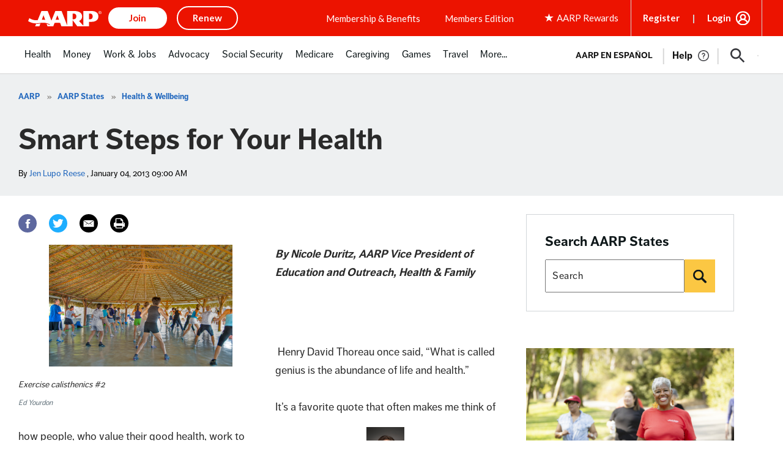

--- FILE ---
content_type: text/html; charset=utf-8
request_url: https://www.google.com/recaptcha/api2/aframe
body_size: 268
content:
<!DOCTYPE HTML><html><head><meta http-equiv="content-type" content="text/html; charset=UTF-8"></head><body><script nonce="sxAjHEVHq_oFAtk14eLhRQ">/** Anti-fraud and anti-abuse applications only. See google.com/recaptcha */ try{var clients={'sodar':'https://pagead2.googlesyndication.com/pagead/sodar?'};window.addEventListener("message",function(a){try{if(a.source===window.parent){var b=JSON.parse(a.data);var c=clients[b['id']];if(c){var d=document.createElement('img');d.src=c+b['params']+'&rc='+(localStorage.getItem("rc::a")?sessionStorage.getItem("rc::b"):"");window.document.body.appendChild(d);sessionStorage.setItem("rc::e",parseInt(sessionStorage.getItem("rc::e")||0)+1);localStorage.setItem("rc::h",'1769056954313');}}}catch(b){}});window.parent.postMessage("_grecaptcha_ready", "*");}catch(b){}</script></body></html>

--- FILE ---
content_type: text/css
request_url: https://aarp-states.brightspotcdn.com/resource/00000168-dd17-d487-a96e-df5fe3ee0000/styleguide/All.min.8336a8b05abcb30eedcedeb98ed9850f.gz.css
body_size: 84068
content:
@import url('https://use.typekit.net/dvf7eqx.css');
/*! normalize.css v3.0.3 | MIT License | github.com/necolas/normalize.css */

/**
 * 1. Set default font family to sans-serif.
 * 2. Prevent iOS and IE text size adjust after device orientation change,
 *    without disabling user zoom.
 */

html {
  font-family: sans-serif; /* 1 */
  -ms-text-size-adjust: 100%; /* 2 */
  -webkit-text-size-adjust: 100%; /* 2 */
}

/**
 * Remove default margin.
 */

body {
  margin: 0;
}

/* HTML5 display definitions
   ========================================================================== */

/**
 * Correct `block` display not defined for any HTML5 element in IE 8/9.
 * Correct `block` display not defined for `details` or `summary` in IE 10/11
 * and Firefox.
 * Correct `block` display not defined for `main` in IE 11.
 */

article,
aside,
details,
figcaption,
figure,
footer,
header,
hgroup,
main,
menu,
nav,
section,
summary {
  display: block;
}

/**
 * 1. Correct `inline-block` display not defined in IE 8/9.
 * 2. Normalize vertical alignment of `progress` in Chrome, Firefox, and Opera.
 */

audio,
canvas,
progress,
video {
  display: inline-block; /* 1 */
  vertical-align: baseline; /* 2 */
}

/**
 * Prevent modern browsers from displaying `audio` without controls.
 * Remove excess height in iOS 5 devices.
 */

audio:not([controls]) {
  display: none;
  height: 0;
}

/**
 * Address `[hidden]` styling not present in IE 8/9/10.
 * Hide the `template` element in IE 8/9/10/11, Safari, and Firefox < 22.
 */

[hidden],
template {
  display: none;
}

/* Links
   ========================================================================== */

/**
 * Remove the gray background color from active links in IE 10.
 */

a {
  background-color: transparent;
}

/**
 * Improve readability of focused elements when they are also in an
 * active/hover state.
 */

a:active,
a:hover {
  outline: 0;
}

/* Text-level semantics
   ========================================================================== */

/**
 * Address styling not present in IE 8/9/10/11, Safari, and Chrome.
 */

abbr[title] {
  border-bottom: 1px dotted;
}

/**
 * Address style set to `bolder` in Firefox 4+, Safari, and Chrome.
 */

b,
strong {
  font-weight: bold;
}

/**
 * Address styling not present in Safari and Chrome.
 */

dfn {
  font-style: italic;
}

/**
 * Address variable `h1` font-size and margin within `section` and `article`
 * contexts in Firefox 4+, Safari, and Chrome.
 */

h1 {
  font-size: 2em;
  margin: 0.67em 0;
}

/**
 * Address styling not present in IE 8/9.
 */

mark {
  background: #ff0;
  color: #000;
}

/**
 * Address inconsistent and variable font size in all browsers.
 */

small {
  font-size: 80%;
}

/**
 * Prevent `sub` and `sup` affecting `line-height` in all browsers.
 */

sub,
sup {
  font-size: 75%;
  line-height: 0;
  position: relative;
  vertical-align: baseline;
}

sup {
  top: -0.5em;
}

sub {
  bottom: -0.25em;
}

/* Embedded content
   ========================================================================== */

/**
 * Remove border when inside `a` element in IE 8/9/10.
 */

img {
  border: 0;
}

/**
 * Correct overflow not hidden in IE 9/10/11.
 */

svg:not(:root) {
  overflow: hidden;
}

/* Grouping content
   ========================================================================== */

/**
 * Address margin not present in IE 8/9 and Safari.
 */

figure {
  margin: 1em 40px;
}

/**
 * Address differences between Firefox and other browsers.
 */

hr {
  box-sizing: content-box;
  height: 0;
}

/**
 * Contain overflow in all browsers.
 */

pre {
  overflow: auto;
}

/**
 * Address odd `em`-unit font size rendering in all browsers.
 */

code,
kbd,
pre,
samp {
  font-family: monospace, monospace;
  font-size: 1em;
}

/* Forms
   ========================================================================== */

/**
 * Known limitation: by default, Chrome and Safari on OS X allow very limited
 * styling of `select`, unless a `border` property is set.
 */

/**
 * 1. Correct color not being inherited.
 *    Known issue: affects color of disabled elements.
 * 2. Correct font properties not being inherited.
 * 3. Address margins set differently in Firefox 4+, Safari, and Chrome.
 */

button,
input,
optgroup,
select,
textarea {
  color: inherit; /* 1 */
  font: inherit; /* 2 */
  margin: 0; /* 3 */
}

/**
 * Address `overflow` set to `hidden` in IE 8/9/10/11.
 */

button {
  overflow: visible;
}

/**
 * Address inconsistent `text-transform` inheritance for `button` and `select`.
 * All other form control elements do not inherit `text-transform` values.
 * Correct `button` style inheritance in Firefox, IE 8/9/10/11, and Opera.
 * Correct `select` style inheritance in Firefox.
 */

button,
select {
  text-transform: none;
}

/**
 * 1. Avoid the WebKit bug in Android 4.0.* where (2) destroys native `audio`
 *    and `video` controls.
 * 2. Correct inability to style clickable `input` types in iOS.
 * 3. Improve usability and consistency of cursor style between image-type
 *    `input` and others.
 */

button,
html input[type="button"], /* 1 */
input[type="reset"],
input[type="submit"] {
  -webkit-appearance: button; /* 2 */
  cursor: pointer; /* 3 */
}

/**
 * Re-set default cursor for disabled elements.
 */

button[disabled],
html input[disabled] {
  cursor: default;
}

/**
 * Remove inner padding and border in Firefox 4+.
 */

button::-moz-focus-inner,
input::-moz-focus-inner {
  border: 0;
  padding: 0;
}

/**
 * Address Firefox 4+ setting `line-height` on `input` using `!important` in
 * the UA stylesheet.
 */

input {
  line-height: normal;
}

/**
 * It's recommended that you don't attempt to style these elements.
 * Firefox's implementation doesn't respect box-sizing, padding, or width.
 *
 * 1. Address box sizing set to `content-box` in IE 8/9/10.
 * 2. Remove excess padding in IE 8/9/10.
 */

input[type="checkbox"],
input[type="radio"] {
  box-sizing: border-box; /* 1 */
  padding: 0; /* 2 */
}

/**
 * Fix the cursor style for Chrome's increment/decrement buttons. For certain
 * `font-size` values of the `input`, it causes the cursor style of the
 * decrement button to change from `default` to `text`.
 */

input[type="number"]::-webkit-inner-spin-button,
input[type="number"]::-webkit-outer-spin-button {
  height: auto;
}

/**
 * 1. Address `appearance` set to `searchfield` in Safari and Chrome.
 * 2. Address `box-sizing` set to `border-box` in Safari and Chrome.
 */

input[type="search"] {
  -webkit-appearance: textfield; /* 1 */
  box-sizing: content-box; /* 2 */
}

/**
 * Remove inner padding and search cancel button in Safari and Chrome on OS X.
 * Safari (but not Chrome) clips the cancel button when the search input has
 * padding (and `textfield` appearance).
 */

input[type="search"]::-webkit-search-cancel-button,
input[type="search"]::-webkit-search-decoration {
  -webkit-appearance: none;
}

/**
 * Define consistent border, margin, and padding.
 */

fieldset {
  border: 1px solid #c0c0c0;
  margin: 0 2px;
  padding: 0.35em 0.625em 0.75em;
}

/**
 * 1. Correct `color` not being inherited in IE 8/9/10/11.
 * 2. Remove padding so people aren't caught out if they zero out fieldsets.
 */

legend {
  border: 0; /* 1 */
  padding: 0; /* 2 */
}

/**
 * Remove default vertical scrollbar in IE 8/9/10/11.
 */

textarea {
  overflow: auto;
}

/**
 * Don't inherit the `font-weight` (applied by a rule above).
 * NOTE: the default cannot safely be changed in Chrome and Safari on OS X.
 */

optgroup {
  font-weight: bold;
}

/* Tables
   ========================================================================== */

/**
 * Remove most spacing between table cells.
 */

table {
  border-collapse: collapse;
  border-spacing: 0;
}

td,
th {
  padding: 0;
}

@keyframes plyr-progress{to{background-position:25px 0}}@keyframes plyr-popup{0%{opacity:.5;transform:translateY(10px)}to{opacity:1;transform:translateY(0)}}@keyframes plyr-fade-in{from{opacity:0}to{opacity:1}}.plyr{-moz-osx-font-smoothing:grayscale;-webkit-font-smoothing:antialiased;direction:ltr;font-family:Avenir,"Avenir Next","Helvetica Neue","Segoe UI",Helvetica,Arial,sans-serif;font-variant-numeric:tabular-nums;font-weight:500;line-height:1.7;max-width:100%;min-width:200px;position:relative;text-shadow:none;transition:box-shadow .3s ease}.plyr audio,.plyr video{border-radius:inherit;height:auto;vertical-align:middle;width:100%}.plyr button{font:inherit;line-height:inherit;width:auto}.plyr:focus{outline:0}.plyr--full-ui{box-sizing:border-box}.plyr--full-ui *,.plyr--full-ui ::after,.plyr--full-ui ::before{box-sizing:inherit}.plyr--full-ui a,.plyr--full-ui button,.plyr--full-ui input,.plyr--full-ui label{touch-action:manipulation}.plyr__badge{background:#4f5b5f;border-radius:2px;color:#fff;font-size:9px;line-height:1;padding:3px 4px}.plyr--full-ui ::-webkit-media-text-track-container{display:none}.plyr__captions{animation:plyr-fade-in .3s ease;bottom:0;color:#fff;display:none;font-size:14px;left:0;padding:10px;position:absolute;text-align:center;transform:translateY(-40px);transition:transform .4s ease-in-out;width:100%}.plyr__captions .plyr__caption{background:rgba(0,0,0,.8);border-radius:2px;-webkit-box-decoration-break:clone;box-decoration-break:clone;line-height:185%;padding:.2em .5em;white-space:pre-wrap}.plyr__captions .plyr__caption div{display:inline}.plyr__captions span:empty{display:none}@media (min-width:480px){.plyr__captions{font-size:16px;padding:20px}}@media (min-width:768px){.plyr__captions{font-size:18px}}.plyr--captions-active .plyr__captions{display:block}.plyr--hide-controls .plyr__captions{transform:translateY(-15px)}.plyr__control{background:0 0;border:0;border-radius:3px;color:inherit;cursor:pointer;flex-shrink:0;overflow:visible;padding:7px;position:relative;transition:all .3s ease}.plyr__control svg{display:block;fill:currentColor;height:18px;pointer-events:none;width:18px}.plyr__control:focus{outline:0}.plyr__control.plyr__tab-focus{box-shadow:0 0 0 3px rgba(26,175,255,.35);outline:0}.plyr__control.plyr__control--pressed .icon--not-pressed,.plyr__control.plyr__control--pressed .label--not-pressed,.plyr__control:not(.plyr__control--pressed) .icon--pressed,.plyr__control:not(.plyr__control--pressed) .label--pressed{display:none}.plyr--audio .plyr__control.plyr__tab-focus,.plyr--audio .plyr__control:hover,.plyr--audio .plyr__control[aria-expanded=true]{background:#1aafff;color:#fff}.plyr__control--overlaid{background:rgba(26,175,255,.8);border:0;border-radius:100%;box-shadow:0 1px 1px rgba(0,0,0,.15);color:#fff;display:none;left:50%;padding:15px;position:absolute;top:50%;transform:translate(-50%,-50%);z-index:2}.plyr__control--overlaid svg{height:20px;left:2px;position:relative;width:20px}.plyr__control--overlaid:focus,.plyr__control--overlaid:hover{background:#1aafff}.plyr--playing .plyr__control--overlaid{opacity:0;visibility:hidden}.plyr--full-ui.plyr--video .plyr__control--overlaid{display:block}.plyr--full-ui ::-webkit-media-controls{display:none}.plyr__controls{align-items:center;display:flex;text-align:center}.plyr__controls .plyr__menu,.plyr__controls .plyr__progress,.plyr__controls .plyr__time,.plyr__controls>.plyr__control{margin-left:5px}.plyr__controls .plyr__menu:first-child,.plyr__controls .plyr__menu:first-child+[data-plyr=pause],.plyr__controls .plyr__progress:first-child,.plyr__controls .plyr__progress:first-child+[data-plyr=pause],.plyr__controls .plyr__time:first-child,.plyr__controls .plyr__time:first-child+[data-plyr=pause],.plyr__controls>.plyr__control:first-child,.plyr__controls>.plyr__control:first-child+[data-plyr=pause]{margin-left:0}.plyr__controls .plyr__volume{margin-left:5px}@media (min-width:480px){.plyr__controls .plyr__menu,.plyr__controls .plyr__progress,.plyr__controls .plyr__time,.plyr__controls>.plyr__control{margin-left:10px}.plyr__controls .plyr__menu+.plyr__control,.plyr__controls>.plyr__control+.plyr__control,.plyr__controls>.plyr__control+.plyr__menu{margin-left:5px}}.plyr--video .plyr__controls{background:linear-gradient(transparent,rgba(0,0,0,.7));border-bottom-left-radius:inherit;border-bottom-right-radius:inherit;bottom:0;color:#fff;left:0;padding:35px 10px 10px;position:absolute;right:0;transition:opacity .4s ease-in-out,transform .4s ease-in-out;z-index:2}.plyr--video .plyr__controls .plyr__control svg{filter:drop-shadow(0 1px 1px rgba(0, 0, 0, .15))}.plyr--video .plyr__controls .plyr__control.plyr__tab-focus,.plyr--video .plyr__controls .plyr__control:hover,.plyr--video .plyr__controls .plyr__control[aria-expanded=true]{background:#1aafff;color:#fff}.plyr--audio .plyr__controls{background:#fff;border-radius:inherit;color:#4f5b5f;padding:10px}.plyr--video.plyr--hide-controls .plyr__controls{opacity:0;pointer-events:none;transform:translateY(100%)}.plyr [data-plyr=airplay],.plyr [data-plyr=captions],.plyr [data-plyr=fullscreen],.plyr [data-plyr=pip]{display:none}.plyr--airplay-supported [data-plyr=airplay],.plyr--captions-enabled [data-plyr=captions],.plyr--fullscreen-enabled [data-plyr=fullscreen],.plyr--pip-supported [data-plyr=pip]{display:inline-block}.plyr__video-embed{height:0;padding-bottom:56.25%;position:relative}.plyr__video-embed iframe{border:0;height:100%;left:0;position:absolute;top:0;-webkit-user-select:none;-ms-user-select:none;user-select:none;width:100%}.plyr--full-ui .plyr__video-embed>.plyr__video-embed__container{padding-bottom:240%;position:relative;transform:translateY(-38.28125%)}.plyr__menu{display:flex;position:relative}.plyr__menu .plyr__control svg{transition:transform .3s ease}.plyr__menu .plyr__control[aria-expanded=true] svg{transform:rotate(90deg)}.plyr__menu .plyr__control[aria-expanded=true] .plyr__tooltip{display:none}.plyr__menu__container{animation:plyr-popup .2s ease;background:rgba(255,255,255,.9);border-radius:4px;bottom:100%;box-shadow:0 1px 2px rgba(0,0,0,.15);color:#4f5b5f;font-size:16px;margin-bottom:10px;position:absolute;right:-3px;text-align:left;white-space:nowrap;z-index:3}.plyr__menu__container>div{overflow:hidden;transition:height .35s cubic-bezier(.4,0,.2,1),width .35s cubic-bezier(.4,0,.2,1)}.plyr__menu__container::after{border:4px solid transparent;border-top-color:rgba(255,255,255,.9);content:'';height:0;position:absolute;right:15px;top:100%;width:0}.plyr__menu__container ul{list-style:none;margin:0;overflow:hidden;padding:7px}.plyr__menu__container ul li{margin-top:2px}.plyr__menu__container ul li:first-child{margin-top:0}.plyr__menu__container .plyr__control{align-items:center;color:#4f5b5f;display:flex;font-size:14px;padding:4px 14px;-webkit-user-select:none;-ms-user-select:none;user-select:none;width:100%}.plyr__menu__container .plyr__control::after{border:4px solid transparent;content:'';position:absolute;top:50%;transform:translateY(-50%)}.plyr__menu__container .plyr__control--forward{padding-right:28px}.plyr__menu__container .plyr__control--forward::after{border-left-color:rgba(79,91,95,.8);right:5px}.plyr__menu__container .plyr__control--forward.plyr__tab-focus::after,.plyr__menu__container .plyr__control--forward:hover::after{border-left-color:currentColor}.plyr__menu__container .plyr__control--back{font-weight:500;margin:7px;margin-bottom:3px;padding-left:28px;position:relative;width:calc(100% - 14px)}.plyr__menu__container .plyr__control--back::after{border-right-color:rgba(79,91,95,.8);left:7px}.plyr__menu__container .plyr__control--back::before{background:#b7c5cd;box-shadow:0 1px 0 #fff;content:'';height:1px;left:0;margin-top:4px;overflow:hidden;position:absolute;right:0;top:100%}.plyr__menu__container .plyr__control--back.plyr__tab-focus::after,.plyr__menu__container .plyr__control--back:hover::after{border-right-color:currentColor}.plyr__menu__container label.plyr__control{padding-left:7px}.plyr__menu__container label.plyr__control input[type=radio]+span{background:rgba(0,0,0,.1);border-radius:100%;display:block;flex-shrink:0;height:16px;margin-right:10px;position:relative;transition:all .3s ease;width:16px}.plyr__menu__container label.plyr__control input[type=radio]+span::after{background:#fff;border-radius:100%;content:'';height:6px;left:5px;opacity:0;position:absolute;top:5px;transform:scale(0);transition:transform .3s ease,opacity .3s ease;width:6px}.plyr__menu__container label.plyr__control input[type=radio]:checked+span{background:#1aafff}.plyr__menu__container label.plyr__control input[type=radio]:checked+span::after{opacity:1;transform:scale(1)}.plyr__menu__container label.plyr__control input[type=radio]:focus+span{box-shadow:0 0 0 3px rgba(26,175,255,.35);outline:0}.plyr__menu__container label.plyr__control.plyr__tab-focus input[type=radio]+span,.plyr__menu__container label.plyr__control:hover input[type=radio]+span{background:rgba(0,0,0,.1)}.plyr__menu__container .plyr__menu__value{align-items:center;display:flex;margin-left:auto;margin-right:-7px;overflow:hidden;padding-left:25px;pointer-events:none}.plyr--full-ui input[type=range]{-webkit-appearance:none;background:0 0;border:0;border-radius:28px;color:#1aafff;display:block;height:20px;margin:0;padding:0;transition:box-shadow .3s ease;width:100%}.plyr--full-ui input[type=range]::-webkit-slider-runnable-track{background:0 0;border:0;border-radius:3px;height:6px;-webkit-transition:all .3s ease;transition:all .3s ease;-webkit-user-select:none;user-select:none;background-image:linear-gradient(to right,currentColor var(--value,0),transparent var(--value,0))}.plyr--full-ui input[type=range]::-webkit-slider-thumb{background:#fff;border:0;border-radius:100%;box-shadow:0 1px 1px rgba(0,0,0,.15),0 0 0 1px rgba(47,52,61,.2);box-sizing:border-box;height:14px;position:relative;-webkit-transition:all .2s ease;transition:all .2s ease;width:14px;-webkit-appearance:none;margin-top:-4px}.plyr--full-ui input[type=range]::-moz-range-track{background:0 0;border:0;border-radius:3px;height:6px;-moz-transition:all .3s ease;transition:all .3s ease;user-select:none}.plyr--full-ui input[type=range]::-moz-range-thumb{background:#fff;border:0;border-radius:100%;box-shadow:0 1px 1px rgba(0,0,0,.15),0 0 0 1px rgba(47,52,61,.2);box-sizing:border-box;height:14px;position:relative;-moz-transition:all .2s ease;transition:all .2s ease;width:14px}.plyr--full-ui input[type=range]::-moz-range-progress{background:currentColor;border-radius:3px;height:6px}.plyr--full-ui input[type=range]::-ms-track{background:0 0;border:0;border-radius:3px;height:6px;-ms-transition:all .3s ease;transition:all .3s ease;-ms-user-select:none;user-select:none;color:transparent}.plyr--full-ui input[type=range]::-ms-fill-upper{background:0 0;border:0;border-radius:3px;height:6px;-ms-transition:all .3s ease;transition:all .3s ease;-ms-user-select:none;user-select:none}.plyr--full-ui input[type=range]::-ms-fill-lower{background:0 0;border:0;border-radius:3px;height:6px;-ms-transition:all .3s ease;transition:all .3s ease;-ms-user-select:none;user-select:none;background:currentColor}.plyr--full-ui input[type=range]::-ms-thumb{background:#fff;border:0;border-radius:100%;box-shadow:0 1px 1px rgba(0,0,0,.15),0 0 0 1px rgba(47,52,61,.2);box-sizing:border-box;height:14px;position:relative;-ms-transition:all .2s ease;transition:all .2s ease;width:14px;margin-top:0}.plyr--full-ui input[type=range]::-ms-tooltip{display:none}.plyr--full-ui input[type=range]:focus{outline:0}.plyr--full-ui input[type=range]::-moz-focus-outer{border:0}.plyr--full-ui input[type=range].plyr__tab-focus::-webkit-slider-runnable-track{box-shadow:0 0 0 3px rgba(26,175,255,.35);outline:0}.plyr--full-ui input[type=range].plyr__tab-focus::-moz-range-track{box-shadow:0 0 0 3px rgba(26,175,255,.35);outline:0}.plyr--full-ui input[type=range].plyr__tab-focus::-ms-track{box-shadow:0 0 0 3px rgba(26,175,255,.35);outline:0}.plyr--full-ui.plyr--video input[type=range]::-webkit-slider-runnable-track{background-color:rgba(255,255,255,.25)}.plyr--full-ui.plyr--video input[type=range]::-moz-range-track{background-color:rgba(255,255,255,.25)}.plyr--full-ui.plyr--video input[type=range]::-ms-track{background-color:rgba(255,255,255,.25)}.plyr--full-ui.plyr--video input[type=range]:active::-webkit-slider-thumb{box-shadow:0 1px 1px rgba(0,0,0,.15),0 0 0 1px rgba(47,52,61,.2),0 0 0 3px rgba(255,255,255,.5)}.plyr--full-ui.plyr--video input[type=range]:active::-moz-range-thumb{box-shadow:0 1px 1px rgba(0,0,0,.15),0 0 0 1px rgba(47,52,61,.2),0 0 0 3px rgba(255,255,255,.5)}.plyr--full-ui.plyr--video input[type=range]:active::-ms-thumb{box-shadow:0 1px 1px rgba(0,0,0,.15),0 0 0 1px rgba(47,52,61,.2),0 0 0 3px rgba(255,255,255,.5)}.plyr--full-ui.plyr--audio input[type=range]::-webkit-slider-runnable-track{background-color:rgba(183,197,205,.66)}.plyr--full-ui.plyr--audio input[type=range]::-moz-range-track{background-color:rgba(183,197,205,.66)}.plyr--full-ui.plyr--audio input[type=range]::-ms-track{background-color:rgba(183,197,205,.66)}.plyr--full-ui.plyr--audio input[type=range]:active::-webkit-slider-thumb{box-shadow:0 1px 1px rgba(0,0,0,.15),0 0 0 1px rgba(47,52,61,.2),0 0 0 3px rgba(0,0,0,.1)}.plyr--full-ui.plyr--audio input[type=range]:active::-moz-range-thumb{box-shadow:0 1px 1px rgba(0,0,0,.15),0 0 0 1px rgba(47,52,61,.2),0 0 0 3px rgba(0,0,0,.1)}.plyr--full-ui.plyr--audio input[type=range]:active::-ms-thumb{box-shadow:0 1px 1px rgba(0,0,0,.15),0 0 0 1px rgba(47,52,61,.2),0 0 0 3px rgba(0,0,0,.1)}.plyr__poster{background-color:#000;background-position:50% 50%;background-repeat:no-repeat;background-size:contain;height:100%;left:0;opacity:0;position:absolute;top:0;transition:opacity .3s ease;width:100%;z-index:1}.plyr--stopped.plyr__poster-enabled .plyr__poster{opacity:1;pointer-events:none}.plyr__time{font-size:14px}.plyr__time+.plyr__time::before{content:'\2044';margin-right:10px}@media (max-width:767px){.plyr__time+.plyr__time{display:none}}.plyr--video .plyr__time{text-shadow:0 1px 1px rgba(0,0,0,.15)}.plyr__tooltip{background:rgba(255,255,255,.9);border-radius:3px;bottom:100%;box-shadow:0 1px 2px rgba(0,0,0,.15);color:#4f5b5f;font-size:14px;font-weight:500;line-height:1.3;margin-bottom:10px;opacity:0;padding:5px 7.5px;pointer-events:none;position:absolute;transform:translate(-50%,10px) scale(.8);transform-origin:50% 100%;transition:transform .2s .1s ease,opacity .2s .1s ease;white-space:nowrap;z-index:2}.plyr__tooltip::before{border-left:4px solid transparent;border-right:4px solid transparent;border-top:4px solid rgba(255,255,255,.9);bottom:-4px;content:'';height:0;left:50%;position:absolute;transform:translateX(-50%);width:0;z-index:2}.plyr .plyr__control.plyr__tab-focus .plyr__tooltip,.plyr .plyr__control:hover .plyr__tooltip,.plyr__tooltip--visible{opacity:1;transform:translate(-50%,0) scale(1)}.plyr .plyr__control:hover .plyr__tooltip{z-index:3}.plyr__controls>.plyr__control:first-child .plyr__tooltip,.plyr__controls>.plyr__control:first-child+.plyr__control .plyr__tooltip{left:0;transform:translate(0,10px) scale(.8);transform-origin:0 100%}.plyr__controls>.plyr__control:first-child .plyr__tooltip::before,.plyr__controls>.plyr__control:first-child+.plyr__control .plyr__tooltip::before{left:16px}.plyr__controls>.plyr__control:last-child .plyr__tooltip{right:0;transform:translate(0,10px) scale(.8);transform-origin:100% 100%}.plyr__controls>.plyr__control:last-child .plyr__tooltip::before{left:auto;right:16px;transform:translateX(50%)}.plyr__controls>.plyr__control:first-child .plyr__tooltip--visible,.plyr__controls>.plyr__control:first-child+.plyr__control .plyr__tooltip--visible,.plyr__controls>.plyr__control:first-child+.plyr__control.plyr__tab-focus .plyr__tooltip,.plyr__controls>.plyr__control:first-child+.plyr__control:hover .plyr__tooltip,.plyr__controls>.plyr__control:first-child.plyr__tab-focus .plyr__tooltip,.plyr__controls>.plyr__control:first-child:hover .plyr__tooltip,.plyr__controls>.plyr__control:last-child .plyr__tooltip--visible,.plyr__controls>.plyr__control:last-child.plyr__tab-focus .plyr__tooltip,.plyr__controls>.plyr__control:last-child:hover .plyr__tooltip{transform:translate(0,0) scale(1)}.plyr--video{overflow:hidden}.plyr--video.plyr--menu-open{overflow:visible}.plyr__video-wrapper{background:#000;border-radius:inherit;overflow:hidden;position:relative;z-index:0}.plyr__progress{display:flex;flex:1;left:7px;margin-right:14px;position:relative}.plyr__progress input[type=range],.plyr__progress__buffer{margin-left:-7px;margin-right:-7px;width:calc(100% + 14px)}.plyr__progress input[type=range]{position:relative;z-index:2}.plyr__progress .plyr__tooltip{font-size:14px;left:0}.plyr__progress__buffer{-webkit-appearance:none;background:0 0;border:0;border-radius:100px;height:6px;left:0;margin-top:-3px;padding:0;position:absolute;top:50%}.plyr__progress__buffer::-webkit-progress-bar{background:0 0;-webkit-transition:width .2s ease;transition:width .2s ease}.plyr__progress__buffer::-webkit-progress-value{background:currentColor;border-radius:100px;min-width:6px}.plyr__progress__buffer::-moz-progress-bar{background:currentColor;border-radius:100px;min-width:6px;-moz-transition:width .2s ease;transition:width .2s ease}.plyr__progress__buffer::-ms-fill{border-radius:100px;-ms-transition:width .2s ease;transition:width .2s ease}.plyr--video .plyr__progress__buffer{box-shadow:0 1px 1px rgba(0,0,0,.15);color:rgba(255,255,255,.25)}.plyr--audio .plyr__progress__buffer{color:rgba(183,197,205,.66)}.plyr--loading .plyr__progress__buffer{animation:plyr-progress 1s linear infinite;background-image:linear-gradient(-45deg,rgba(47,52,61,.6) 25%,transparent 25%,transparent 50%,rgba(47,52,61,.6) 50%,rgba(47,52,61,.6) 75%,transparent 75%,transparent);background-repeat:repeat-x;background-size:25px 25px;color:transparent}.plyr--video.plyr--loading .plyr__progress__buffer{background-color:rgba(255,255,255,.25)}.plyr--audio.plyr--loading .plyr__progress__buffer{background-color:rgba(183,197,205,.66)}.plyr__volume{flex:1;position:relative}.plyr__volume input[type=range]{position:relative;z-index:2}@media (min-width:480px){.plyr__volume{max-width:50px}}@media (min-width:768px){.plyr__volume{max-width:80px}}.plyr--is-ios .plyr__volume{display:none!important}.plyr--is-ios.plyr--vimeo [data-plyr=mute]{display:none!important}.plyr:-webkit-full-screen{background:#000;border-radius:0!important;height:100%;margin:0;width:100%}.plyr:-ms-fullscreen{background:#000;border-radius:0!important;height:100%;margin:0;width:100%}.plyr:fullscreen{background:#000;border-radius:0!important;height:100%;margin:0;width:100%}.plyr:-webkit-full-screen video{height:100%}.plyr:-ms-fullscreen video{height:100%}.plyr:fullscreen video{height:100%}.plyr:-webkit-full-screen .plyr__video-wrapper{height:100%;width:100%}.plyr:-ms-fullscreen .plyr__video-wrapper{height:100%;width:100%}.plyr:fullscreen .plyr__video-wrapper{height:100%;width:100%}.plyr:-webkit-full-screen .plyr__video-embed{overflow:visible}.plyr:-ms-fullscreen .plyr__video-embed{overflow:visible}.plyr:fullscreen .plyr__video-embed{overflow:visible}.plyr:-webkit-full-screen.plyr--vimeo .plyr__video-wrapper{height:0;top:50%;transform:translateY(-50%)}.plyr:-ms-fullscreen.plyr--vimeo .plyr__video-wrapper{height:0;top:50%;transform:translateY(-50%)}.plyr:fullscreen.plyr--vimeo .plyr__video-wrapper{height:0;top:50%;transform:translateY(-50%)}.plyr:-webkit-full-screen .plyr__control .icon--exit-fullscreen{display:block}.plyr:-ms-fullscreen .plyr__control .icon--exit-fullscreen{display:block}.plyr:fullscreen .plyr__control .icon--exit-fullscreen{display:block}.plyr:-webkit-full-screen .plyr__control .icon--exit-fullscreen+svg{display:none}.plyr:-ms-fullscreen .plyr__control .icon--exit-fullscreen+svg{display:none}.plyr:fullscreen .plyr__control .icon--exit-fullscreen+svg{display:none}.plyr:-webkit-full-screen.plyr--hide-controls{cursor:none}.plyr:-ms-fullscreen.plyr--hide-controls{cursor:none}.plyr:fullscreen.plyr--hide-controls{cursor:none}@media (min-width:1024px){.plyr:-webkit-full-screen .plyr__captions{font-size:21px}.plyr:-ms-fullscreen .plyr__captions{font-size:21px}.plyr:fullscreen .plyr__captions{font-size:21px}}.plyr:-webkit-full-screen{background:#000;border-radius:0!important;height:100%;margin:0;width:100%}.plyr:-webkit-full-screen video{height:100%}.plyr:-webkit-full-screen .plyr__video-wrapper{height:100%;width:100%}.plyr:-webkit-full-screen .plyr__video-embed{overflow:visible}.plyr:-webkit-full-screen.plyr--vimeo .plyr__video-wrapper{height:0;top:50%;transform:translateY(-50%)}.plyr:-webkit-full-screen .plyr__control .icon--exit-fullscreen{display:block}.plyr:-webkit-full-screen .plyr__control .icon--exit-fullscreen+svg{display:none}.plyr:-webkit-full-screen.plyr--hide-controls{cursor:none}@media (min-width:1024px){.plyr:-webkit-full-screen .plyr__captions{font-size:21px}}.plyr:-moz-full-screen{background:#000;border-radius:0!important;height:100%;margin:0;width:100%}.plyr:-moz-full-screen video{height:100%}.plyr:-moz-full-screen .plyr__video-wrapper{height:100%;width:100%}.plyr:-moz-full-screen .plyr__video-embed{overflow:visible}.plyr:-moz-full-screen.plyr--vimeo .plyr__video-wrapper{height:0;top:50%;transform:translateY(-50%)}.plyr:-moz-full-screen .plyr__control .icon--exit-fullscreen{display:block}.plyr:-moz-full-screen .plyr__control .icon--exit-fullscreen+svg{display:none}.plyr:-moz-full-screen.plyr--hide-controls{cursor:none}@media (min-width:1024px){.plyr:-moz-full-screen .plyr__captions{font-size:21px}}.plyr:-ms-fullscreen{background:#000;border-radius:0!important;height:100%;margin:0;width:100%}.plyr:-ms-fullscreen video{height:100%}.plyr:-ms-fullscreen .plyr__video-wrapper{height:100%;width:100%}.plyr:-ms-fullscreen .plyr__video-embed{overflow:visible}.plyr:-ms-fullscreen.plyr--vimeo .plyr__video-wrapper{height:0;top:50%;transform:translateY(-50%)}.plyr:-ms-fullscreen .plyr__control .icon--exit-fullscreen{display:block}.plyr:-ms-fullscreen .plyr__control .icon--exit-fullscreen+svg{display:none}.plyr:-ms-fullscreen.plyr--hide-controls{cursor:none}@media (min-width:1024px){.plyr:-ms-fullscreen .plyr__captions{font-size:21px}}.plyr--fullscreen-fallback{background:#000;border-radius:0!important;height:100%;margin:0;width:100%;bottom:0;left:0;position:fixed;right:0;top:0;z-index:10000000}.plyr--fullscreen-fallback video{height:100%}.plyr--fullscreen-fallback .plyr__video-wrapper{height:100%;width:100%}.plyr--fullscreen-fallback .plyr__video-embed{overflow:visible}.plyr--fullscreen-fallback.plyr--vimeo .plyr__video-wrapper{height:0;top:50%;transform:translateY(-50%)}.plyr--fullscreen-fallback .plyr__control .icon--exit-fullscreen{display:block}.plyr--fullscreen-fallback .plyr__control .icon--exit-fullscreen+svg{display:none}.plyr--fullscreen-fallback.plyr--hide-controls{cursor:none}@media (min-width:1024px){.plyr--fullscreen-fallback .plyr__captions{font-size:21px}}.plyr__ads{border-radius:inherit;bottom:0;cursor:pointer;left:0;overflow:hidden;position:absolute;right:0;top:0;z-index:-1}.plyr__ads>div,.plyr__ads>div iframe{height:100%;position:absolute;width:100%}.plyr__ads::after{background:rgba(47,52,61,.8);border-radius:2px;bottom:10px;color:#fff;content:attr(data-badge-text);font-size:11px;padding:2px 6px;pointer-events:none;position:absolute;right:10px;z-index:3}.plyr__ads::after:empty{display:none}.plyr__cues{background:currentColor;display:block;height:6px;left:0;margin:-3px 0 0;opacity:.8;position:absolute;top:50%;width:3px;z-index:3}.plyr--no-transition{transition:none!important}.plyr__sr-only{clip:rect(1px,1px,1px,1px);overflow:hidden;border:0!important;height:1px!important;padding:0!important;position:absolute!important;width:1px!important}

.Button {
  border-radius: 4px;
  display: inline-flex;
  font-size: 14px;
  font-weight: 700;
  line-height: 12px;
  padding: 20px;
  text-align: center;
  text-decoration: none;
  text-transform: uppercase;
  transition: all 250ms cubic-bezier(0.4, 0, 0.2, 1);
}
.Button:hover {
  transform: scale(1.05);
}
.Button--primary {
  border-radius: 4px;
  display: inline-flex;
  font-size: 14px;
  font-weight: 700;
  line-height: 12px;
  padding: 20px;
  text-align: center;
  text-decoration: none;
  text-transform: uppercase;
  transition: all 250ms cubic-bezier(0.4, 0, 0.2, 1);
  color: #fff;
  border: 0 solid var(--primaryColor);
  background-color: var(--primaryColor);
}
.Button--primary:hover {
  transform: scale(1.05);
}
.PillButton {
  cursor: pointer;
  display: inline-block;
  font: inherit;
  font-weight: 700;
  margin: 0;
  padding-bottom: 0.7em;
  padding-left: 1.575em;
  padding-right: 1.575em;
  padding-top: 0.7em;
  line-height: 1;
  text-align: center;
  text-decoration: none;
  transition: all 0.2s;
  vertical-align: middle;
  color: #fff;
  border: 0.13333em solid #fff;
  border-radius: 1.66667em;
  background-color: var(--buttonBgColor, #ec1300);
  min-width: 6.66667em;
  text-transform: capitalize;
  transform: none;
}
.PillButton:hover {
  background-color: transparent;
  border-color: var(--buttonBgColor, #ec1300);
  color: var(--buttonBgColor, #ec1300);
}
.Flip {
  z-index: 1;
  perspective: 1000px;
  transform-style: preserve-3d;
}
.Flip .flipper {
  width: 100%;
  height: 100%;
  transition: 0.5s;
  transform-style: preserve-3d;
  position: relative;
}
.Flip:hover .Flip-back,
.flip .Flip-back {
  transform: rotateY(0deg);
}
.Flip:hover .Flip-front,
.flip .Flip-front {
  transform: rotateY(180deg);
}
.Flip-back,
.Flip-front {
  -webkit-backface-visibility: hidden;
          backface-visibility: hidden;
  display: block;
  position: absolute;
  width: 100%;
  height: 100%;
  top: 0px;
  left: 0px;
  transition: 0.5s;
  transform-style: preserve-3d;
}
.Flip-back {
  transform: rotateY(-180deg);
}
.Flip-front {
  z-index: 2;
  transform: rotateY(0deg);
}
.sr-only {
  position: absolute;
  width: 1px;
  height: 1px;
  padding: 0;
  margin: -1px;
  overflow: hidden;
  clip: rect(0, 0, 0, 0);
  border: 0;
}
.hover-state {
  text-decoration: none;
  color: var(--primaryTextColor);
}
.active-state {
  font-weight: bold;
}
/** IE and Edge do not fully support the W3C CSS grid specfication (e.g. it does not
  * support gutters or auto-placement). This is a fallback to creating columns
  * with floats. It generates the width of the columns based on the css var
  * gridGutters, which can be set at the CMS theme level. It then zeroes out
  * these style rules for the browsers that do support grid.
  *
  * This mixin should be removed once MS browsers are fully supporting CSS grid.
  *
  * @param {number} @numberOfColumns Specifies the number of columns this mixin
  *  will generate
  */
/**
 * This provides 1 spot to perform basic calculations for creating
 * grids using the css variables from the theme variables. It also
 * provides the ability to rotate the module vertically based on a
 * passed in breakpoint.
 *
 * You must ensure the grid columns/rows are marked with the attribute
 * `data-grid-item`. Also make sure that your grid column and row gaps
 * are based off of the `var(--gridGutters)` css variable as this is
 * set at the theme level. All numbers should be a derivative off of the
 * base number set up in the original mocks. For example, if the
 * base gutter is 20px and the grid you are creating deviates to 40px,
 * then you will want to provide a calculation of 20px * 2 as seen below.
 * (~'calc(var(--gridGutters) * 2)'
 * Substituting the css var for the base gutter size ensure that it will
 * scale appropriately if the gutters are changed by the theme. They will
 * change in proportion to the design's original vision.
 *
 * @param gridColumnTemplate The definition of the columns for the grid
 * @param gridRowTemplate The definition of the columns for the grid
 * @param gridRowGap The gutter spacing for rows
 * @param gridColumnGap The gutter spacing for the columns
 * @param responsiveRotate True if the grid should rotate on a break point
 * @param breakPointToRotate The breakpoint at which the grid should rotate
 * @param isLastFlex Whether the last column should be flex based, which is
 *        common in many of our modules
 * @example
 * A 3 column grid with equal spacing and 20px gutters that rotates at tablet
 * breakpoint would look something like below. We will use the css gridGutters
 * css var because this is controlled by that theme variable and the default is
 * 20px.
 *
 * [data-grid] {
 *   .Grid (@gridColumnTemplate: 1fr 1fr 1fr,
 *      @gridColumnGap: var(--gridGutters),
 *      @breakPointToRotate: @mq-viewport-lg,
 *      @isLastFlex: false)
 *   }
 */
/**
 * This provides 1 spot to ensure font sizing and line heights
 * are set up in away that allows for theme variables to modify the base font
 * size as well as set relative line heights so that the line heights change
 * accordingly with font size changes. It also does the calculation from pixel
 * to REM to ensure the fonts can scale.
 *
 * @param {number} fontSize The pixel font size from the mock (without the px suffix)
 * @param {number} contentWidth The cotent width in pixels for the area this font size
                   covers (without the px suffix)
 *
 * Note: If you don't need to set the font-size (perhaps it was set somewhere else)
 * then you can use the `getLineHeight` method below instead to get the correct line
 * height for that particular content area.
 *
 * @example:
 * The mock for the article desktop width has the font size at 16px and the content width
 * at 800px. The ideal line height would then be 27px, which translates to 1.69.
 * &-body {
 *  .getTypography (16, 800);
 * }
 * compiles to:
 * .Article-body {
 *  font-size: 1rem;
 *  line-height: 1.69
 * }
 */
/**
 * In order for the font-sizes to change, the line heights must also change
 * accordingly or else the text will look bad and the line heights should be
 * relative (unit-less) and not unit-based. The most appropriate line height
 * is based off the golden ratio using a formula that includes the content
 * width and the font-size. This also follows the specs of the mocks.
 *
 * @param fontSize The font size from the mock
 * @param contentWidth The content width from the mock
 */
.Breadcrumbs {
  list-style: none;
  padding: 0;
  font-size: 13px;
}
.Breadcrumbs-item {
  padding: 0 0.7em 0 0;
}
.Breadcrumbs-item:not(:first-child):before {
  content: '\00BB';
  padding: 0 0.7em 0 0;
  color: #8b8884;
}
.Breadcrumbs-item .Link {
  color: #004b6d;
}
.Breadcrumbs-item a.Link {
  color: var(--linkTextColor);
}
.PreviewPage-body {
  background: #ffffff;
}
.PreviewPage-body .ListSmall,
.PreviewPage-body .ListHorizontalRule,
.PreviewPage-body .ListMedium,
.PreviewPage-body .ListLarge {
  max-width: 400px;
}
.PreviewPage-body .ListBulleted,
.PreviewPage-body .ListLarge,
.PreviewPage-body .ListMedium {
  max-width: 400px;
}
.PreviewPage-main .PromoImageOnTop,
.PreviewPage-main .PromoCategoryTitle,
.PreviewPage-main .PromoImageOnTop-2x1,
.PreviewPage-main .PromoImageOnTop-large,
.PreviewPage-main .PromoPaginatedCarousel {
  margin: 0px auto;
  box-shadow: 0 10px 20px 0 rgba(0, 0, 0, 0.1);
  max-width: 400px;
}
.PreviewPage-main .PromoImageOnTop-large {
  max-width: 800px;
  width: 100%;
}
.PreviewPage-main .PromoImageOnTop-circular {
  margin: 30px;
  width: 210px;
}
.PreviewPage-main .PromoImageFlip,
.PreviewPage-main .PromoImageFlip-small,
.PreviewPage-main .PrincipleCard,
.PreviewPage-main .PromoImageFlip-small {
  width: 87.5%;
}
@media only screen and (min-width: 768px) {
  .PreviewPage-main .PromoImageFlip,
  .PreviewPage-main .PromoImageFlip-small,
  .PreviewPage-main .PrincipleCard,
  .PreviewPage-main .PromoImageFlip-small {
    width: 29.9%;
  }
}
@media only screen and (min-width: 1024px) {
  .PreviewPage-main .PromoImageFlip,
  .PreviewPage-main .PromoImageFlip-small,
  .PreviewPage-main .PrincipleCard,
  .PreviewPage-main .PromoImageFlip-small {
    width: 29.3%;
  }
}
@media only screen and (min-width: 1440px) {
  .PreviewPage-main .PromoImageFlip,
  .PreviewPage-main .PromoImageFlip-small,
  .PreviewPage-main .PrincipleCard,
  .PreviewPage-main .PromoImageFlip-small {
    width: 27.78%;
  }
}
.PreviewPage-main .Carousel {
  width: 800px;
}
.PreviewPage-main .PromoContent,
.PreviewPage-main .PromoSpotlight {
  max-width: 840px;
}
.PreviewPage-main .PrincipleCard,
.PreviewPage-main .PromoImage,
.PreviewPage-main .PromoNews,
.PreviewPage-main .PromoStory,
.PreviewPage-main .VideoPromo,
.PreviewPage-main .QuoteCard,
.PreviewPage-main .FormStayInTouch {
  max-width: 400px;
}
@keyframes PopToast {
  0% {
    opacity: 0;
  }
  50% {
    opacity: 1;
  }
  100% {
    transform: translateX(0px);
  }
}
:root {
  --header-1: 32px;
  --header-2: 26px;
  --header-3: 18px;
  --header-4: 17px;
  --header-5: 15px;
  --header-6: 12px;
}
@media only screen and (min-width: 1024px) {
  :root {
    --header-1: 48px;
    --header-2: 36px;
    --header-3: 20px;
    --header-4: 18px;
    --header-5: 16px;
    --header-6: 16px;
  }
}
.DangyProExtlight {
  font-family: ff-dagny-web-pro, sans-serif;
  font-weight: 200;
  font-style: normal;
}
.DagnyProBold {
  font-family: ff-dagny-web-pro, sans-serif;
  font-weight: 700;
  font-style: normal;
}
.DagnyProRegular {
  font-family: ff-dagny-web-pro, sans-serif;
  font-weight: 400;
  font-style: normal;
}
.DagnyProBlack {
  font-family: ff-dagny-web-pro, sans-serif;
  font-weight: 900;
  font-style: normal;
}
body {
  font-family: ff-dagny-web-pro, sans-serif;
  font-weight: 400;
  font-style: normal;
}
.SocialPromoTitle {
  font-size: 16px;
  line-height: 1.56;
  font-weight: bold;
}
.SocialPromoDescription {
  font-family: ff-dagny-web-pro, sans-serif;
  font-weight: 400;
  font-style: normal;
  font-size: 16px;
  line-height: 1.38;
}
.FlagPromoTitle {
  font-family: ff-dagny-web-pro, sans-serif;
  font-weight: 700;
  font-style: normal;
  font-size: 18px;
  line-height: 1.15;
}
@media only screen and (min-width: 768px) {
  .FlagPromoTitle {
    font-size: 26px;
  }
}
.InputLabel {
  font-family: ff-dagny-web-pro, sans-serif;
  font-weight: 700;
  font-style: normal;
  font-size: 16px;
  line-height: 1.5;
}
.SelectInput {
  font-family: ff-dagny-web-pro, sans-serif;
  font-weight: 400;
  font-style: normal;
  font-size: 15px;
}
.TagsLabel {
  font-family: ff-dagny-web-pro, sans-serif;
  font-weight: 700;
  font-style: normal;
  font-size: 12px;
  text-transform: uppercase;
  color: #202020;
}
.Breadcrumbs {
  font-family: ff-dagny-web-pro, sans-serif;
  font-weight: 700;
  font-style: normal;
}
.AuthorPageName {
  font-weight: 700;
  color: var(--primaryTextColor);
  font-size: 30px;
  line-height: 1.25;
  font-family: ff-dagny-web-pro, sans-serif;
  font-weight: 900;
  font-style: normal;
  color: #0d1719;
}
@media only screen and (min-width: 768px) {
  .AuthorPageName {
    font-size: 42px;
  }
}
@media only screen and (min-width: 1024px) {
  .AuthorPageName {
    font-size: 48px;
  }
}
.AuthorPageJobTitle {
  font-family: ff-dagny-web-pro, sans-serif;
  font-weight: 700;
  font-style: normal;
  font-size: 26px;
  color: #0d1719;
}
.PromoIconOnTopTitle {
  font-family: ff-dagny-web-pro, sans-serif;
  font-weight: 700;
  font-style: normal;
  font-size: 26px;
  line-height: 1.15;
}
.PromoIconOnTopDescription {
  font-family: ff-dagny-web-pro, sans-serif;
  font-weight: 400;
  font-style: normal;
  font-size: 16px;
  line-height: 1.38;
  letter-spacing: normal;
}
.PromoIconOnTopListTitle {
  font-family: ff-dagny-web-pro, sans-serif;
  font-weight: 700;
  font-style: normal;
  font-size: 36px;
  line-height: 1.25;
}
.LargeLeadPromoTitle {
  font-family: ff-dagny-web-pro, sans-serif;
  font-weight: 700;
  font-style: normal;
  font-size: 26px;
  line-height: 1.15;
}
.LargeLeadHeroTitle {
  font-family: ff-dagny-web-pro, sans-serif;
  font-weight: 700;
  font-style: normal;
  font-size: 26px;
  line-height: 1.15;
  font-size: 36px;
  line-height: 1.11;
}
.LargeLeadPromoDate {
  font-family: ff-dagny-web-pro, sans-serif;
  font-weight: 400;
  font-style: normal;
  font-size: 14px;
  line-height: 0.86;
}
.LargeLeadPromoDescription {
  font-family: ff-dagny-web-pro, sans-serif;
  font-weight: 400;
  font-style: normal;
  font-size: 16px;
  line-height: 1.38;
}
.ModuleHeading {
  font-family: ff-dagny-web-pro, sans-serif;
  font-weight: 700;
  font-style: normal;
  font-size: 22px;
  line-height: 1.25;
}
.burger-menu {
  width: 20px;
  height: 12px;
  stroke: var(--headerTextColor);
  pointer-events: none;
}
.close-x {
  width: 20px;
  height: 12px;
  stroke: var(--headerTextColor);
  pointer-events: none;
}
.search-icon {
  width: 20px;
  height: 20px;
  fill: var(--headerTextColor);
  margin: 5px 5px 0 0;
}
.icon-dropdown {
  width: 11px;
  height: 17px;
  fill: var(--headerTextColor);
}
.ColorPalette,
.Container,
.Form,
.List,
.PageHeaderTextHat,
.Promo,
.LoginForm,
.RegistrationForm,
.ForgotPasswordForm,
.ResetPasswordForm,
.OneByTwo,
.FormStayInTouch,
.ListGrid,
.ListNewsCarousel,
.ListPartnerCarousel,
.ListDescriptionColumn,
.ListMasonry,
.ListFourColumnNarrow,
.ListColumnGridStack,
.ProductPromoList,
.PromoIconOnTopList,
.TagList,
.ListOneColumn,
.PaginatedCarousel,
.ProductPromo,
.PromoContent,
.PromoIconOnTop,
.PromoIconOnSide,
.PromoImageOnSide,
.PromoImageOnTop,
.PromoNews,
.PromoStory,
.VideoPromo,
.FactPromo,
.TwoByOne,
.ContainerLeadHero,
.MetricsThreeColumnList,
.ListFiveColumn,
.ListFourColumn,
.ListThreeColumn,
.PromoIconOnSideList,
.VideoPromoList,
.PromoCategoryTitle,
.PromoImageOnTop-2x1,
.PromoImageOnTop-large,
.PromoSpotlight,
.PromoPaginatedCarousel {
  --color: transparent;
  background-color: var(--color);
}
.AdModule {
  display: flex;
  width: 100%;
  justify-content: center;
  align-items: center;
  flex-direction: column;
}
.AdModule .aarpe-ad {
  position: relative;
}
.AdModule .aarpe-ad::before {
  content: 'Advertisement';
  display: block;
  position: absolute;
  top: -10px;
  color: #666;
  font-size: 7.5px;
  font-family: Verdana, Arial, Helvetica, sans-serif;
  text-transform: uppercase;
}
.MembershipModule {
  padding-top: 15px;
}
.MembershipModule section {
  background-color: #ffffff;
}
@media only screen and (min-width: 1200px) {
  .MembershipModule header {
    background-color: #ffffff;
  }
}
.LoginForm,
.RegistrationForm,
.ForgotPasswordForm,
.ResetPasswordForm {
  margin: 20px;
  border: 1px solid #f0efed;
  padding: 20px;
}
@media only screen and (min-width: 768px) {
  .LoginForm,
  .RegistrationForm,
  .ForgotPasswordForm,
  .ResetPasswordForm {
    padding: 60px;
    margin: 40px;
  }
}
@media only screen and (min-width: 1024px) {
  .LoginForm,
  .RegistrationForm,
  .ForgotPasswordForm,
  .ResetPasswordForm {
    padding: 100px;
    margin: 0;
  }
}
.LoginForm input,
.RegistrationForm input,
.ForgotPasswordForm input,
.ResetPasswordForm input {
  color: var(--primaryTextColor);
  font-size: 18px;
  line-height: 1.33;
  font-weight: 300;
}
.LoginForm-title,
.RegistrationForm-title,
.ForgotPasswordForm-title,
.ResetPasswordForm-title {
  font-family: ff-dagny-web-pro, sans-serif;
  font-weight: 900;
  font-style: normal;
  color: var(--primaryTextColor);
  font-size: 36px;
  padding: 20px 0;
}
@media only screen and (min-width: 768px) {
  .LoginForm-title,
  .RegistrationForm-title,
  .ForgotPasswordForm-title,
  .ResetPasswordForm-title {
    font-size: 48px;
  }
}
.LoginForm .PasswordInput,
.RegistrationForm .PasswordInput,
.ForgotPasswordForm .PasswordInput,
.ResetPasswordForm .PasswordInput,
.LoginForm .EmailInput,
.RegistrationForm .EmailInput,
.ForgotPasswordForm .EmailInput,
.ResetPasswordForm .EmailInput,
.LoginForm .Input,
.RegistrationForm .Input,
.ForgotPasswordForm .Input,
.ResetPasswordForm .Input {
  padding-bottom: 30px;
}
.LoginForm .PasswordInput,
.RegistrationForm .PasswordInput,
.ForgotPasswordForm .PasswordInput,
.ResetPasswordForm .PasswordInput {
  padding-bottom: 40px;
}
.LoginForm-description,
.RegistrationForm-description,
.ForgotPasswordForm-description,
.ResetPasswordForm-description {
  color: var(--primaryTextColor);
  font-size: 16px;
  line-height: 1.67;
  padding-top: 20px;
}
@media only screen and (min-width: 768px) {
  .LoginForm-description,
  .RegistrationForm-description,
  .ForgotPasswordForm-description,
  .ResetPasswordForm-description {
    font-size: 18px;
    line-height: 1.67;
  }
}
.LoginForm-submit,
.RegistrationForm-submit,
.ForgotPasswordForm-submit,
.ResetPasswordForm-submit {
  display: flex;
  margin-top: 40px;
  padding: 15px;
  min-width: 225px;
  max-width: 290px;
  justify-content: center;
}
.LoginForm-helpLinks,
.RegistrationForm-helpLinks,
.ForgotPasswordForm-helpLinks,
.ResetPasswordForm-helpLinks {
  font-size: 15px;
  font-weight: 300;
  line-height: 1.47;
  color: var(--primaryTextColor);
  padding-top: 40px;
}
.LoginForm-helpLinks a,
.RegistrationForm-helpLinks a,
.ForgotPasswordForm-helpLinks a,
.ResetPasswordForm-helpLinks a {
  display: block;
  text-align: center;
  padding-bottom: 20px;
}
.LoginForm-termsAndConditions,
.RegistrationForm-termsAndConditions,
.ForgotPasswordForm-termsAndConditions,
.ResetPasswordForm-termsAndConditions {
  font-size: 15px;
  font-weight: 300;
  line-height: 1.47;
  color: var(--primaryTextColor);
  padding: 10px 0 40px 0;
  max-width: 425px;
  margin: 0 auto;
  text-align: center;
}
.LoginForm-errors,
.RegistrationForm-errors,
.ForgotPasswordForm-errors,
.ResetPasswordForm-errors {
  color: #62727b;
  font-size: 12px;
  font-weight: normal;
  line-height: 19px;
  color: var(--primaryColor);
  padding: 20px 0;
}
.LoginForm-socialLoginLinks,
.RegistrationForm-socialLoginLinks,
.ForgotPasswordForm-socialLoginLinks,
.ResetPasswordForm-socialLoginLinks {
  display: flex;
  flex-wrap: wrap;
  justify-content: space-between;
  padding-top: 20px;
  padding-bottom: 28px;
  border-bottom: 1px solid #f0efed;
}
.LoginForm-socialLoginLinks-break,
.RegistrationForm-socialLoginLinks-break,
.ForgotPasswordForm-socialLoginLinks-break,
.ResetPasswordForm-socialLoginLinks-break {
  color: var(--secondaryTextColor);
  font-family: ff-dagny-web-pro, sans-serif;
  font-weight: 400;
  font-style: normal;
  font-size: 14px;
  line-height: 0.86;
  position: relative;
  font-weight: bold;
  top: -12px;
  background-color: white;
  margin: 0 auto;
  left: 48%;
  padding: 0 10px;
}
.LoginForm-socialLoginLinks-items a,
.RegistrationForm-socialLoginLinks-items a,
.ForgotPasswordForm-socialLoginLinks-items a,
.ResetPasswordForm-socialLoginLinks-items a {
  background-color: #5e5e5e;
}
.LoginForm-socialLoginLinks-items[data-social-facebook] a:before,
.RegistrationForm-socialLoginLinks-items[data-social-facebook] a:before,
.ForgotPasswordForm-socialLoginLinks-items[data-social-facebook] a:before,
.ResetPasswordForm-socialLoginLinks-items[data-social-facebook] a:before,
.LoginForm-socialLoginLinks-items[data-socia-Facebook] a:before,
.RegistrationForm-socialLoginLinks-items[data-socia-Facebook] a:before,
.ForgotPasswordForm-socialLoginLinks-items[data-socia-Facebook] a:before,
.ResetPasswordForm-socialLoginLinks-items[data-socia-Facebook] a:before {
  content: url('[data-uri]');
}
.LoginForm-socialLoginLinks-items[data-social-twitter] a:before,
.RegistrationForm-socialLoginLinks-items[data-social-twitter] a:before,
.ForgotPasswordForm-socialLoginLinks-items[data-social-twitter] a:before,
.ResetPasswordForm-socialLoginLinks-items[data-social-twitter] a:before,
.LoginForm-socialLoginLinks-items[data-socia-Twitter] a:before,
.RegistrationForm-socialLoginLinks-items[data-socia-Twitter] a:before,
.ForgotPasswordForm-socialLoginLinks-items[data-socia-Twitter] a:before,
.ResetPasswordForm-socialLoginLinks-items[data-socia-Twitter] a:before {
  content: url('[data-uri]');
}
.LoginForm-socialLoginLinks-items[data-social-linkedin] a:before,
.RegistrationForm-socialLoginLinks-items[data-social-linkedin] a:before,
.ForgotPasswordForm-socialLoginLinks-items[data-social-linkedin] a:before,
.ResetPasswordForm-socialLoginLinks-items[data-social-linkedin] a:before,
.LoginForm-socialLoginLinks-items[data-socia-LinkedIn] a:before,
.RegistrationForm-socialLoginLinks-items[data-socia-LinkedIn] a:before,
.ForgotPasswordForm-socialLoginLinks-items[data-socia-LinkedIn] a:before,
.ResetPasswordForm-socialLoginLinks-items[data-socia-LinkedIn] a:before {
  content: url('[data-uri]');
}
.LoginForm-socialLoginLinks-items[data-social-google] a:before,
.RegistrationForm-socialLoginLinks-items[data-social-google] a:before,
.ForgotPasswordForm-socialLoginLinks-items[data-social-google] a:before,
.ResetPasswordForm-socialLoginLinks-items[data-social-google] a:before,
.LoginForm-socialLoginLinks-items[data-socia-Google] a:before,
.RegistrationForm-socialLoginLinks-items[data-socia-Google] a:before,
.ForgotPasswordForm-socialLoginLinks-items[data-socia-Google] a:before,
.ResetPasswordForm-socialLoginLinks-items[data-socia-Google] a:before {
  content: url('[data-uri]');
}
.LoginForm-socialLoginLinks-items[data-social-instagram] a:before,
.RegistrationForm-socialLoginLinks-items[data-social-instagram] a:before,
.ForgotPasswordForm-socialLoginLinks-items[data-social-instagram] a:before,
.ResetPasswordForm-socialLoginLinks-items[data-social-instagram] a:before,
.LoginForm-socialLoginLinks-items[data-socia-Instagram] a:before,
.RegistrationForm-socialLoginLinks-items[data-socia-Instagram] a:before,
.ForgotPasswordForm-socialLoginLinks-items[data-socia-Instagram] a:before,
.ResetPasswordForm-socialLoginLinks-items[data-socia-Instagram] a:before {
  content: url('[data-uri]');
}
.LoginForm-socialLoginLinks a,
.RegistrationForm-socialLoginLinks a,
.ForgotPasswordForm-socialLoginLinks a,
.ResetPasswordForm-socialLoginLinks a {
  color: #62727b;
  font-size: 12px;
  font-weight: normal;
  line-height: 19px;
  min-width: 145px;
  font-weight: bold;
  height: 40px;
  margin-bottom: 10px;
  text-transform: uppercase;
  display: flex;
  align-items: center;
  position: relative;
  padding-left: 40px;
  letter-spacing: 1px;
}
@media only screen and (min-width: 768px) {
  .LoginForm-socialLoginLinks a,
  .RegistrationForm-socialLoginLinks a,
  .ForgotPasswordForm-socialLoginLinks a,
  .ResetPasswordForm-socialLoginLinks a {
    min-width: 260px;
    padding-left: 0;
    justify-content: center;
  }
}
@media only screen and (min-width: 1024px) {
  .LoginForm-socialLoginLinks a,
  .RegistrationForm-socialLoginLinks a,
  .ForgotPasswordForm-socialLoginLinks a,
  .ResetPasswordForm-socialLoginLinks a {
    min-width: 300px;
  }
}
.LoginForm-socialLoginLinks a:before,
.RegistrationForm-socialLoginLinks a:before,
.ForgotPasswordForm-socialLoginLinks a:before,
.ResetPasswordForm-socialLoginLinks a:before {
  position: absolute;
  left: 16px;
}
.AuthenticationPage-contentWrapper {
  max-width: 820px;
  margin: 0 auto;
  padding: 40px 0;
}
.LoginModal {
  display: none;
  position: fixed;
  top: 50%;
  left: 50%;
  transform: translate(-50%, -50%);
  width: 80%;
  max-width: 896px;
  padding: 80px 15px;
  text-align: center;
  background: #fff;
  flex-direction: column;
  z-index: 999;
  visibility: visible;
  opacity: 1;
  display: flex;
  max-height: calc(100vh - 20px);
  overflow: auto;
}
.LoginModal-wrap {
  display: none;
}
.LoginModal-wrap.active {
  display: block;
}
.LoginModal-overlay {
  position: fixed;
  top: 0;
  left: 0;
  width: 100%;
  height: 100%;
  background-color: rgba(0, 0, 0, 0.65);
  z-index: 50;
  visibility: visible;
  opacity: 1;
}
.LoginModal-close {
  position: absolute;
  top: 17px;
  right: 17px;
  color: #fff;
  background: #fff;
  cursor: pointer;
  border: 0;
}
.LoginModal-close svg {
  height: 33px;
  width: 33px;
  fill: #000;
}
.LoginModal-image {
  margin: auto;
}
.LoginModal-image img {
  max-height: 60px;
  width: 100%;
}
.LoginModal-title {
  font-size: 24px;
  line-height: 1.12;
  font-weight: 800;
  margin: 30px 0 15px;
  color: #000;
}
.LoginModal-description {
  margin: 15px 0;
  font-size: 1.6rem;
  line-height: 1.63;
}
.LoginModal-text {
  margin-left: 15px;
  font-size: 1.4rem;
  margin-top: 25px;
  display: block;
}
.LoginModal-text a {
  text-decoration: underline !important;
}
.LoginModal-cta .btn {
  padding: 12px 40px;
  font-size: 15px;
  line-height: 1;
}
.LoginModal-cta-wrap {
  display: flex;
  justify-content: center;
  align-items: center;
  flex-direction: column;
  margin-top: 30px;
}
@media only screen and (min-width: 768px) {
  .LoginModal {
    padding: 60px 90px;
  }
  .LoginModal-title {
    font-size: 42.5px;
  }
  .LoginModal-text {
    margin-top: 0;
  }
  .LoginModal-cta-wrap {
    flex-direction: row;
    margin-top: 45px;
  }
}
.ActionBar-items {
  padding: 0;
  margin: 0 -20px -20px 0;
}
.ActionBar-items-item {
  display: inline-block;
  margin: 0 20px 20px 0;
}
.ActionBar-items-item a {
  border-radius: 50%;
  width: 30px;
  height: 30px;
  display: block;
  color: #ffffff;
  display: flex;
  align-items: center;
  justify-content: center;
}
.ActionBar-items-item a:hover {
  color: #ffffff;
}
.ActionBar .twitter-icon,
.ActionBar .googleplus-icon,
.ActionBar .mailto-icon,
.ActionBar .linkedin-icon,
.ActionBar .pinterest-icon,
.ActionBar .print-icon {
  width: 60%;
  height: 60%;
}
.ActionBar .facebook-icon {
  width: 50%;
  height: 50%;
}
.ActionBar .tumblr-icon {
  width: 70%;
  height: 70%;
}
.ActionBar .TumblrShareButton {
  background-color: #34526f;
}
.ActionBar .TumblrShareButton:hover {
  background-color: #24384c;
}
.ActionBar .FacebookShareButton {
  background-color: #5e689f;
}
.ActionBar .FacebookShareButton:hover {
  background-color: #4b537f;
}
.ActionBar .TwitterTweetButton {
  background-color: #1eaeff;
}
.ActionBar .TwitterTweetButton:hover {
  background-color: #0096ea;
}
.ActionBar .GooglePlusShareButton {
  background-color: #CC3333;
}
.ActionBar .GooglePlusShareButton:hover {
  background-color: #a32929;
}
.ActionBar .PinterestShareButton {
  background-color: #c8232c;
}
.ActionBar .PinterestShareButton:hover {
  background-color: #9d1b22;
}
.ActionBar .LinkedInShareButton {
  background-color: #107cc5;
}
.ActionBar .LinkedInShareButton:hover {
  background-color: #0c5e96;
}
.ActionBar .MailToLink,
.ActionBar .PrintLink {
  background-color: #000000;
}
.ActionBar .MailToLink:hover,
.ActionBar .PrintLink:hover {
  background-color: #1a1a1a;
}
.ArticlePage-pageInfo,
.BlogPostPage-pageInfo,
.PressReleasePage-pageInfo {
  margin: 0 auto;
  padding: 20px 20px 60px 20px;
  background-color: #eef0f1;
  background-size: cover !important;
  text-transform: none;
  letter-spacing: 0;
}
.ArticlePage-pageInfo-inner,
.BlogPostPage-pageInfo-inner,
.PressReleasePage-pageInfo-inner {
  max-width: 1170px;
  margin: 0 auto;
}
.ArticlePage-pageInfo .Navigation,
.BlogPostPage-pageInfo .Navigation,
.PressReleasePage-pageInfo .Navigation {
  padding: 0;
}
.ArticlePage-pageInfo.hasLead,
.BlogPostPage-pageInfo.hasLead,
.PressReleasePage-pageInfo.hasLead {
  padding-bottom: 120px;
}
.ArticlePage-pageInfo[data-white-color],
.BlogPostPage-pageInfo[data-white-color],
.PressReleasePage-pageInfo[data-white-color] {
  color: white;
}
.ArticlePage-main-inner,
.BlogPostPage-main-inner,
.PressReleasePage-main-inner {
  max-width: calc(1170px + 30px);
}
.ArticlePage-mainContent,
.BlogPostPage-mainContent,
.PressReleasePage-mainContent {
  order: 0;
  padding: 0;
  max-width: 800px;
  position: relative;
}
@media only screen and (min-width: 768px) {
  .ArticlePage-mainContent,
  .BlogPostPage-mainContent,
  .PressReleasePage-mainContent {
    margin-right: 30px;
  }
}
@media only screen and (min-width: 1024px) {
  .ArticlePage-mainContent,
  .BlogPostPage-mainContent,
  .PressReleasePage-mainContent {
    order: 0;
    flex: 1;
  }
}
.ArticlePage .Figure-credit,
.BlogPostPage .Figure-credit,
.PressReleasePage .Figure-credit {
  color: #62727b;
  font-size: 12px;
  font-weight: normal;
  line-height: 19px;
}
.ArticlePage .Figure-caption,
.BlogPostPage .Figure-caption,
.PressReleasePage .Figure-caption {
  color: var(--primaryTextColor);
  font-weight: normal;
  line-height: 1.4;
  font-style: italic;
  font-size: 13px;
  margin: 20px 0 10px 0;
}
@media only screen and (min-width: 768px) {
  .ArticlePage .Figure-caption,
  .BlogPostPage .Figure-caption,
  .PressReleasePage .Figure-caption {
    font-size: 14px;
    font-weight: normal;
    line-height: 1.47;
  }
}
.ArticlePage-lead,
.BlogPostPage-lead,
.PressReleasePage-lead {
  text-align: center;
  margin-bottom: 20px;
}
.ArticlePage-lead-inner,
.BlogPostPage-lead-inner,
.PressReleasePage-lead-inner {
  display: inline-block;
  text-align: left;
}
.ArticlePage-lead img,
.BlogPostPage-lead img,
.PressReleasePage-lead img {
  max-width: 100%;
  height: auto;
  width: auto;
}
.ArticlePage-byline,
.BlogPostPage-byline,
.PressReleasePage-byline {
  color: var(--secondaryTextColor);
  font-family: ff-dagny-web-pro, sans-serif;
  font-weight: 400;
  font-style: normal;
  font-size: 14px;
  line-height: 0.86;
  margin-top: 20px;
  margin-bottom: 0;
}
[data-white-color] .ArticlePage-byline,
[data-white-color] .BlogPostPage-byline,
[data-white-color] .PressReleasePage-byline {
  color: white;
}
.ArticlePage-breadcrumbs,
.BlogPostPage-breadcrumbs,
.PressReleasePage-breadcrumbs {
  margin-bottom: 33px;
}
.ArticlePage-main,
.BlogPostPage-main,
.PressReleasePage-main {
  padding: 40px 20px;
  background-color: #ffffff !important;
}
.ArticlePage-main.hasLead,
.BlogPostPage-main.hasLead,
.PressReleasePage-main.hasLead {
  padding-top: 0;
}
.ArticlePage-main.hasLead .ArticlePage-main-inner,
.BlogPostPage-main.hasLead .BlogPostPage-main-inner,
.PressReleasePage-main.hasLead .PressReleasePage-main-inner {
  margin-top: -60px;
}
.ArticlePage-aside,
.BlogPostPage-aside,
.PressReleasePage-aside {
  order: 1;
  padding: 0;
}
@media only screen and (min-width: 1024px) {
  .ArticlePage-aside,
  .BlogPostPage-aside,
  .PressReleasePage-aside {
    order: 1;
    margin: 0 0 30 0;
    width: 31.92%;
    max-width: 320px;
  }
}
@media only screen and (min-width: 1440px) {
  .ArticlePage-aside,
  .BlogPostPage-aside,
  .PressReleasePage-aside {
    max-width: 340px;
  }
}
.ArticlePage-aside > div,
.BlogPostPage-aside > div,
.PressReleasePage-aside > div {
  margin-bottom: 20px;
}
.ArticlePage-headline,
.BlogPostPage-headline,
.PressReleasePage-headline {
  font-family: ff-dagny-web-pro, sans-serif;
  font-weight: 700;
  font-style: normal;
  color: var(--primaryTextColor);
  font-size: 30px;
  line-height: 1.25;
  margin: 0 auto;
}
@media only screen and (min-width: 768px) {
  .ArticlePage-headline,
  .BlogPostPage-headline,
  .PressReleasePage-headline {
    font-size: 42px;
  }
}
@media only screen and (min-width: 1024px) {
  .ArticlePage-headline,
  .BlogPostPage-headline,
  .PressReleasePage-headline {
    font-size: 48px;
  }
}
[data-white-color] .ArticlePage-headline,
[data-white-color] .BlogPostPage-headline,
[data-white-color] .PressReleasePage-headline {
  color: white;
}
.ArticlePage-articleBody,
.BlogPostPage-articleBody,
.PressReleasePage-articleBody {
  color: var(--primaryTextColor);
  font-size: 16px;
  line-height: 1.67;
  margin: 0 0 60px;
  margin-top: -40px;
}
@media only screen and (min-width: 768px) {
  .ArticlePage-articleBody,
  .BlogPostPage-articleBody,
  .PressReleasePage-articleBody {
    font-size: 18px;
    line-height: 1.67;
  }
}
.ArticlePage-articleBody > *:first-child,
.BlogPostPage-articleBody > *:first-child,
.PressReleasePage-articleBody > *:first-child {
  margin-top: 40px;
}
.ArticlePage-articleBody a:hover,
.BlogPostPage-articleBody a:hover,
.PressReleasePage-articleBody a:hover {
  text-decoration: underline;
}
.ArticlePage-articleBody .RichTextArticleBody-body,
.BlogPostPage-articleBody .RichTextArticleBody-body,
.PressReleasePage-articleBody .RichTextArticleBody-body {
  margin-top: -40px;
}
.ArticlePage-articleBody .RichTextArticleBody-body > *:first-child,
.BlogPostPage-articleBody .RichTextArticleBody-body > *:first-child,
.PressReleasePage-articleBody .RichTextArticleBody-body > *:first-child {
  margin-top: 40px;
}
.ArticlePage-articleBody span.Enhancement-item,
.BlogPostPage-articleBody span.Enhancement-item,
.PressReleasePage-articleBody span.Enhancement-item {
  margin: 0;
}
@media only screen and (min-width: 768px) {
  .ArticlePage-articleBody .Enhancement[data-align-center] .Enhancement-item > *,
  .BlogPostPage-articleBody .Enhancement[data-align-center] .Enhancement-item > *,
  .PressReleasePage-articleBody .Enhancement[data-align-center] .Enhancement-item > * {
    float: none;
    margin: 0 auto;
  }
  .ArticlePage-articleBody .Enhancement[data-align-right] .Enhancement-item > *,
  .BlogPostPage-articleBody .Enhancement[data-align-right] .Enhancement-item > *,
  .PressReleasePage-articleBody .Enhancement[data-align-right] .Enhancement-item > * {
    float: right;
    margin: 40px 0 40px 40px;
  }
  .ArticlePage-articleBody .Enhancement[data-align-left] .Enhancement-item > *,
  .BlogPostPage-articleBody .Enhancement[data-align-left] .Enhancement-item > *,
  .PressReleasePage-articleBody .Enhancement[data-align-left] .Enhancement-item > * {
    float: left;
    margin: 40px 40px 40px 0;
  }
}
.ArticlePage-articleBody .SolidButton a,
.ArticlePage-articleBody .LoginForm-submit,
.ArticlePage-articleBody .RegistrationForm-submit,
.ArticlePage-articleBody .ForgotPasswordForm-submit,
.ArticlePage-articleBody .ResetPasswordForm-submit,
.ArticlePage-articleBody .Form-buttons button,
.ArticlePage-articleBody .PromoFullWidth-button a,
.ArticlePage-articleBody [data-button-style='default'] .PromoImageOnSide-button a,
.ArticlePage-articleBody .PromoImageOnSideWithBackground-button a,
.ArticlePage-articleBody .PromoCtaOnly-button a,
.ArticlePage-articleBody .VideoModule-cta a,
.BlogPostPage-articleBody .SolidButton a,
.PressReleasePage-articleBody .SolidButton a,
.ArticlePage-articleBody .LoginForm-buttons button,
.ArticlePage-articleBody .RegistrationForm-buttons button,
.ArticlePage-articleBody .ForgotPasswordForm-buttons button,
.ArticlePage-articleBody .ResetPasswordForm-buttons button,
.ArticlePage-articleBody .FormStayInTouch-buttons button {
  margin: 0;
}
.ArticlePage-articleBody .Enhancement,
.BlogPostPage-articleBody .Enhancement,
.PressReleasePage-articleBody .Enhancement {
  width: 100%;
  margin: 20px 0;
}
@media only screen and (min-width: 768px) {
  .ArticlePage-articleBody .Enhancement,
  .BlogPostPage-articleBody .Enhancement,
  .PressReleasePage-articleBody .Enhancement {
    margin: 40px 0;
  }
}
.ArticlePage-articleBody .Enhancement-item,
.BlogPostPage-articleBody .Enhancement-item,
.PressReleasePage-articleBody .Enhancement-item {
  margin: 0 -20px;
}
@media only screen and (min-width: 768px) {
  .ArticlePage-articleBody .Enhancement-item,
  .BlogPostPage-articleBody .Enhancement-item,
  .PressReleasePage-articleBody .Enhancement-item {
    margin: 0;
  }
}
.ArticlePage-articleBody .Enhancement img,
.BlogPostPage-articleBody .Enhancement img,
.PressReleasePage-articleBody .Enhancement img {
  width: 100%;
  height: auto;
}
.ArticlePage-articleBody .Enhancement .QuoteCard,
.BlogPostPage-articleBody .Enhancement .QuoteCard,
.PressReleasePage-articleBody .Enhancement .QuoteCard {
  max-width: none;
  padding: 45px 30px;
  margin: 20px;
  min-height: 1px;
}
@media only screen and (min-width: 768px) {
  .ArticlePage-articleBody .Enhancement .QuoteCard,
  .BlogPostPage-articleBody .Enhancement .QuoteCard,
  .PressReleasePage-articleBody .Enhancement .QuoteCard {
    padding: 60px 40px;
  }
}
@media only screen and (min-width: 768px) {
  .ArticlePage-articleBody .Enhancement .QuoteCard[data-align-center],
  .BlogPostPage-articleBody .Enhancement .QuoteCard[data-align-center],
  .PressReleasePage-articleBody .Enhancement .QuoteCard[data-align-center] {
    margin: 0 auto;
    max-width: 300px;
  }
}
@media only screen and (min-width: 768px) {
  .ArticlePage-articleBody .Enhancement .QuoteCard[data-align-right],
  .BlogPostPage-articleBody .Enhancement .QuoteCard[data-align-right],
  .PressReleasePage-articleBody .Enhancement .QuoteCard[data-align-right] {
    float: right;
    margin: 0 0 40px 40px;
    max-width: 300px;
  }
}
@media only screen and (min-width: 768px) {
  .ArticlePage-articleBody .Enhancement .QuoteCard[data-align-left],
  .BlogPostPage-articleBody .Enhancement .QuoteCard[data-align-left],
  .PressReleasePage-articleBody .Enhancement .QuoteCard[data-align-left] {
    float: left;
    margin: 0 40px 40px 0;
    max-width: 300px;
  }
}
.ArticlePage-articleBody .Enhancement .QuoteCard blockquote,
.BlogPostPage-articleBody .Enhancement .QuoteCard blockquote,
.PressReleasePage-articleBody .Enhancement .QuoteCard blockquote {
  font-size: 21px;
  line-height: 1.24;
}
.ArticlePage-articleBody .Enhancement .FacebookEmbed,
.ArticlePage-articleBody .Enhancement .FacebookUrl,
.ArticlePage-articleBody .Enhancement .InstagramEmbed,
.ArticlePage-articleBody .Enhancement .InstagramUrl,
.ArticlePage-articleBody .Enhancement .TweetEmbed,
.ArticlePage-articleBody .Enhancement .TweetUrl,
.BlogPostPage-articleBody .Enhancement .FacebookEmbed,
.BlogPostPage-articleBody .Enhancement .FacebookUrl,
.BlogPostPage-articleBody .Enhancement .InstagramEmbed,
.BlogPostPage-articleBody .Enhancement .InstagramUrl,
.BlogPostPage-articleBody .Enhancement .TweetEmbed,
.BlogPostPage-articleBody .Enhancement .TweetUrl,
.PressReleasePage-articleBody .Enhancement .FacebookEmbed,
.PressReleasePage-articleBody .Enhancement .FacebookUrl,
.PressReleasePage-articleBody .Enhancement .InstagramEmbed,
.PressReleasePage-articleBody .Enhancement .InstagramUrl,
.PressReleasePage-articleBody .Enhancement .TweetEmbed,
.PressReleasePage-articleBody .Enhancement .TweetUrl {
  margin: 0 20px;
  text-align: center;
  display: flex;
  justify-content: center;
}
.ArticlePage-articleBody .Enhancement .FacebookEmbed > *,
.ArticlePage-articleBody .Enhancement .FacebookUrl > *,
.ArticlePage-articleBody .Enhancement .InstagramEmbed > *,
.ArticlePage-articleBody .Enhancement .InstagramUrl > *,
.ArticlePage-articleBody .Enhancement .TweetEmbed > *,
.ArticlePage-articleBody .Enhancement .TweetUrl > *,
.BlogPostPage-articleBody .Enhancement .FacebookEmbed > *,
.BlogPostPage-articleBody .Enhancement .FacebookUrl > *,
.BlogPostPage-articleBody .Enhancement .InstagramEmbed > *,
.BlogPostPage-articleBody .Enhancement .InstagramUrl > *,
.BlogPostPage-articleBody .Enhancement .TweetEmbed > *,
.BlogPostPage-articleBody .Enhancement .TweetUrl > *,
.PressReleasePage-articleBody .Enhancement .FacebookEmbed > *,
.PressReleasePage-articleBody .Enhancement .FacebookUrl > *,
.PressReleasePage-articleBody .Enhancement .InstagramEmbed > *,
.PressReleasePage-articleBody .Enhancement .InstagramUrl > *,
.PressReleasePage-articleBody .Enhancement .TweetEmbed > *,
.PressReleasePage-articleBody .Enhancement .TweetUrl > * {
  margin: 0 auto;
  max-width: 100%;
  min-width: auto;
}
.ArticlePage-updatesCorrections,
.BlogPostPage-updatesCorrections,
.PressReleasePage-updatesCorrections {
  padding-bottom: 40px;
  line-height: 1.67;
}
.ArticlePage-aboutContributor,
.BlogPostPage-aboutContributor,
.PressReleasePage-aboutContributor {
  background-color: var(--secondaryColor2);
  padding: 30px 7.14%;
  text-align: center;
  display: flex;
  flex-direction: column;
  margin: 20px 0;
}
@media only screen and (min-width: 768px) {
  .ArticlePage-aboutContributor,
  .BlogPostPage-aboutContributor,
  .PressReleasePage-aboutContributor {
    text-align: left;
    flex-direction: row;
    padding: 40px 6.45%;
    margin: 40px 0;
  }
}
@media only screen and (min-width: 1024px) {
  .ArticlePage-aboutContributor,
  .BlogPostPage-aboutContributor,
  .PressReleasePage-aboutContributor {
    text-align: left;
    flex-direction: row;
    margin: 40px 0 20px 0;
  }
}
@media only screen and (min-width: 1440px) {
  .ArticlePage-aboutContributor,
  .BlogPostPage-aboutContributor,
  .PressReleasePage-aboutContributor {
    padding: 60px 7.5%;
  }
}
.ArticlePage-aboutContributor img,
.BlogPostPage-aboutContributor img,
.PressReleasePage-aboutContributor img {
  display: block;
  height: auto;
  border-radius: 50%;
  margin: 0 auto;
  max-width: 100px;
}
@media only screen and (min-width: 1024px) {
  .ArticlePage-aboutContributor img,
  .BlogPostPage-aboutContributor img,
  .PressReleasePage-aboutContributor img {
    max-width: none;
  }
}
.ArticlePage-aboutContributor h3,
.BlogPostPage-aboutContributor h3,
.PressReleasePage-aboutContributor h3 {
  color: var(--primaryTextColor);
  font-weight: bold;
  font-size: 10px;
  line-height: 1.25;
  line-height: 1.8;
  margin: 17px 0 0 0;
  text-transform: uppercase;
}
@media only screen and (min-width: 768px) {
  .ArticlePage-aboutContributor h3,
  .BlogPostPage-aboutContributor h3,
  .PressReleasePage-aboutContributor h3 {
    font-size: 12px;
  }
}
@media only screen and (min-width: 768px) {
  .ArticlePage-aboutContributor h3,
  .BlogPostPage-aboutContributor h3,
  .PressReleasePage-aboutContributor h3 {
    margin: 0;
  }
}
.ArticlePage-aboutContributor hr,
.BlogPostPage-aboutContributor hr,
.PressReleasePage-aboutContributor hr {
  width: 40px;
  height: 3px;
  margin: 20px auto;
  background-color: var(--primaryColor);
  border: 0;
}
@media only screen and (min-width: 768px) {
  .ArticlePage-aboutContributor hr,
  .BlogPostPage-aboutContributor hr,
  .PressReleasePage-aboutContributor hr {
    margin: 20px 20px 20px 0;
  }
}
@media only screen and (min-width: 768px) {
  .ArticlePage-authorTexts,
  .BlogPostPage-authorTexts,
  .PressReleasePage-authorTexts {
    margin: 0 0 0 20px;
  }
}
.ArticlePage-authorName,
.BlogPostPage-authorName,
.PressReleasePage-authorName {
  font-family: ff-dagny-web-pro, sans-serif;
  font-weight: 700;
  font-style: normal;
  color: var(--primaryTextColor);
  line-height: 1.15;
  font-size: 18px;
  color: var(--primaryColor);
  text-decoration: none;
  margin: 20px 0 0;
}
@media only screen and (min-width: 768px) {
  .ArticlePage-authorName,
  .BlogPostPage-authorName,
  .PressReleasePage-authorName {
    font-size: 26px;
  }
}
.ArticlePage-authorBiography,
.BlogPostPage-authorBiography,
.PressReleasePage-authorBiography {
  color: var(--primaryTextColor);
  font-size: 13px;
  font-weight: normal;
  line-height: 1.4;
  font-style: italic;
  text-align: left;
}
@media only screen and (min-width: 768px) {
  .ArticlePage-authorBiography,
  .BlogPostPage-authorBiography,
  .PressReleasePage-authorBiography {
    font-size: 14px;
    font-weight: normal;
    line-height: 1.47;
  }
}
@media only screen and (min-width: 768px) {
  .ArticlePage-authorBiography,
  .BlogPostPage-authorBiography,
  .PressReleasePage-authorBiography {
    font-size: 15px;
  }
}
.ArticlePage-actions,
.BlogPostPage-actions,
.PressReleasePage-actions {
  margin-bottom: 30px;
}
.ArticlePage-actions .ActionBar-items,
.BlogPostPage-actions .ActionBar-items,
.PressReleasePage-actions .ActionBar-items {
  display: flex;
  flex-wrap: wrap;
}
@media only screen and (min-width: 1440px) {
  .ArticlePage-actions,
  .BlogPostPage-actions,
  .PressReleasePage-actions {
    position: absolute;
    top: 0;
    left: -30px;
    transform: translateX(-100%);
  }
  .ArticlePage-actions .ActionBar-items,
  .BlogPostPage-actions .ActionBar-items,
  .PressReleasePage-actions .ActionBar-items {
    flex-direction: column;
  }
}
@media only screen and (min-width: 1440px) {
  .ArticlePage-main.hasLead .ArticlePage-actions,
  .BlogPostPage-main.hasLead .BlogPostPage-actions,
  .PressReleasePage-main.hasLead .PressReleasePage-actions {
    top: 90px;
  }
}
.ArticlePage-tags,
.BlogPostPage-tags,
.PressReleasePage-tags {
  margin-bottom: 60px;
  display: flex;
  flex-wrap: wrap;
  align-items: flex-start;
  clear: both;
}
.ArticlePage-tags-heading,
.BlogPostPage-tags-heading,
.PressReleasePage-tags-heading {
  font-family: ff-dagny-web-pro, sans-serif;
  font-weight: 700;
  font-style: normal;
  font-size: 12px;
  text-transform: uppercase;
  color: #202020;
  margin: 10px 19px 20px 0;
}
.ArticlePage-tags-body,
.BlogPostPage-tags-body,
.PressReleasePage-tags-body {
  display: inline-flex;
  flex-wrap: wrap;
}
@media only screen and (min-width: 768px) {
  .ArticlePage-tags,
  .BlogPostPage-tags,
  .PressReleasePage-tags {
    flex-wrap: nowrap;
  }
}
.ArticlePage-articleBodyBelow,
.BlogPostPage-articleBodyBelow,
.PressReleasePage-articleBodyBelow {
  margin-bottom: 60px;
  clear: both;
}
.ArticlePage-articleBodyBelow > div,
.BlogPostPage-articleBodyBelow > div,
.PressReleasePage-articleBodyBelow > div {
  margin-bottom: 30px;
}
.ArticlePage-above .PromoIconOnTop-info,
.BlogPostPage-above .PromoIconOnTop-info,
.PressReleasePage-above .PromoIconOnTop-info {
  padding-top: 18px;
}
@media only screen and (min-width: 768px) {
  .ArticlePage .ListThreeColumn-title,
  .BlogPostPage .ListThreeColumn-title,
  .PressReleasePage .ListThreeColumn-title {
    font-size: 28px;
    font-weight: 700;
    color: #0d1719;
    line-height: 1.25;
  }
}
.AuthorPage-pageInfo {
  margin: 0 auto;
  padding: 20px 20px 60px 20px;
  background-color: #ffffff;
  background-size: cover !important;
  text-transform: none;
  letter-spacing: 0;
}
.AuthorPage-pageInfo .Navigation {
  padding: 0;
}
.AuthorPage-pageInfo[data-white-color] {
  color: white;
}
.AuthorPage-breadcrumbs {
  margin-bottom: 33px;
}
.AuthorPage-image {
  margin-right: 30px;
  width: 100px;
  max-width: 100%;
}
.AuthorPage-image .Image {
  max-width: 100%;
  height: auto;
  border-radius: 50%;
}
.AuthorPage-authorInfo {
  display: flex;
  flex-direction: column;
  align-items: flex-start;
}
.AuthorPage-name {
  font-weight: 700;
  color: var(--primaryTextColor);
  font-size: 30px;
  line-height: 1.25;
  font-family: ff-dagny-web-pro, sans-serif;
  font-weight: 900;
  font-style: normal;
  color: #0d1719;
  margin-bottom: 0;
}
@media only screen and (min-width: 768px) {
  .AuthorPage-name {
    font-size: 42px;
  }
}
@media only screen and (min-width: 1024px) {
  .AuthorPage-name {
    font-size: 48px;
  }
}
.AuthorPage-jobTitle {
  font-family: ff-dagny-web-pro, sans-serif;
  font-weight: 700;
  font-style: normal;
  font-size: 26px;
  color: #0d1719;
  margin-bottom: 0;
}
.AuthorPage-main {
  padding: 40px 20px;
  background-color: var(--secondaryColor2);
  display: flex;
  justify-content: center;
}
.AuthorPage-main-inner {
  display: flex;
  flex-flow: row wrap;
  justify-content: flex-start;
  max-width: 1170px;
  margin: 0 -30px -30px 0;
}
@media only screen and (min-width: 1024px) {
  .AuthorPage-main-inner {
    flex-flow: row nowrap;
  }
}
.AuthorPage-mainContent {
  order: 0;
  padding: 0;
  position: relative;
  margin: 0 30px 30px 0;
}
@media only screen and (min-width: 1024px) {
  .AuthorPage-mainContent {
    order: 0;
    flex: 1;
  }
}
.AuthorPage-aside {
  order: 1;
  padding: 0;
  margin: 0 30px 30px 0;
}
@media only screen and (min-width: 1024px) {
  .AuthorPage-aside {
    order: 1;
    max-width: 340px;
  }
}
.AuthorPage-aside > div {
  margin-bottom: 20px;
}
@media only screen and (min-width: 320px) {
  .AuthorPage-image {
    width: 150px;
  }
}
@media only screen and (min-width: 768px) {
  .AuthorPage-image {
    flex: 0 0 200px;
  }
  .AuthorPage-name {
    margin-top: 0;
  }
  .AuthorPage-authorInfo {
    flex-direction: row;
    align-items: center;
  }
}
.CarouselPromos,
.ListNewsCarousel,
.ListPartnerCarousel,
.PaginatedCarousel {
  padding: calc(var(--modulePadding) / 2) 0;
}
.CarouselPromos-cta,
.ListNewsCarousel-cta,
.ListPartnerCarousel-cta,
.PaginatedCarousel-cta {
  margin-top: calc(var(--modulePadding) / 2);
}
.CarouselPromos .flickity-button,
.CarouselPromos .flickity-counter,
.ListNewsCarousel .flickity-button,
.ListNewsCarousel .flickity-counter,
.ListPartnerCarousel .flickity-button,
.ListPartnerCarousel .flickity-counter,
.PaginatedCarousel .flickity-button,
.PaginatedCarousel .flickity-counter {
  display: none;
}
.CarouselPromos .flickity-page-dots,
.ListNewsCarousel .flickity-page-dots,
.ListPartnerCarousel .flickity-page-dots,
.PaginatedCarousel .flickity-page-dots {
  display: flex;
  justify-content: center;
  list-style: none;
  margin: calc(var(--modulePadding) / 2) 0 0 0;
  padding: 0;
}
.CarouselPromos .flickity-page-dots .dot,
.ListNewsCarousel .flickity-page-dots .dot,
.ListPartnerCarousel .flickity-page-dots .dot,
.PaginatedCarousel .flickity-page-dots .dot {
  background: #e3e2d4;
  border-radius: 100%;
  cursor: pointer;
  height: 13px;
  margin-right: 5px;
  width: 13px;
}
.CarouselPromos .flickity-page-dots .dot.is-selected,
.ListNewsCarousel .flickity-page-dots .dot.is-selected,
.ListPartnerCarousel .flickity-page-dots .dot.is-selected,
.PaginatedCarousel .flickity-page-dots .dot.is-selected {
  background: #5e5e5e;
}
.CarouselPromos .flickity-viewport,
.ListNewsCarousel .flickity-viewport,
.ListPartnerCarousel .flickity-viewport,
.PaginatedCarousel .flickity-viewport {
  overflow: hidden;
  margin-right: -20px;
}
.CarouselPromos .next,
.CarouselPromos .previous,
.ListNewsCarousel .next,
.ListNewsCarousel .previous,
.ListPartnerCarousel .next,
.ListPartnerCarousel .previous,
.PaginatedCarousel .next,
.PaginatedCarousel .previous {
  background-color: transparent;
  background-size: 100%;
  border: 0;
  fill: var(--primaryColor);
  height: 25px;
  opacity: 0.5;
  padding: 0;
  position: absolute;
  top: calc(50% - 12px);
  transition: opacity 250ms;
  width: 25px;
  z-index: 1;
}
.CarouselPromos .next:disabled,
.CarouselPromos .previous:disabled,
.ListNewsCarousel .next:disabled,
.ListNewsCarousel .previous:disabled,
.ListPartnerCarousel .next:disabled,
.ListPartnerCarousel .previous:disabled,
.PaginatedCarousel .next:disabled,
.PaginatedCarousel .previous:disabled {
  display: none;
}
.CarouselPromos .next:hover,
.CarouselPromos .previous:hover,
.ListNewsCarousel .next:hover,
.ListNewsCarousel .previous:hover,
.ListPartnerCarousel .next:hover,
.ListPartnerCarousel .previous:hover,
.PaginatedCarousel .next:hover,
.PaginatedCarousel .previous:hover {
  opacity: 1;
}
.CarouselPromos .next,
.ListNewsCarousel .next,
.ListPartnerCarousel .next,
.PaginatedCarousel .next {
  right: 20px;
}
.CarouselPromos .previous,
.ListNewsCarousel .previous,
.ListPartnerCarousel .previous,
.PaginatedCarousel .previous {
  left: 20px;
}
.CarouselPromos-items,
.ListNewsCarousel-items,
.ListPartnerCarousel-items,
.PaginatedCarousel-items {
  display: flex;
  list-style: none;
  margin: 0 auto;
  max-width: calc(var(--maxPageWidth) + 120px);
  padding: 0;
  position: relative;
  outline: none;
}
.CarouselPromos-items-item,
.ListNewsCarousel-items-item,
.ListPartnerCarousel-items-item,
.PaginatedCarousel-items-item {
  display: none;
  justify-content: center;
  width: 100%;
}
.CarouselPromos-items-item:first-of-type,
.ListNewsCarousel-items-item:first-of-type,
.ListPartnerCarousel-items-item:first-of-type,
.PaginatedCarousel-items-item:first-of-type {
  display: flex;
}
.CarouselPromos-items.flickity-enabled,
.ListNewsCarousel-items.flickity-enabled,
.ListPartnerCarousel-items.flickity-enabled,
.PaginatedCarousel-items.flickity-enabled {
  display: block;
}
.CarouselPromos-items.flickity-enabled [class*='-items-item'],
.ListNewsCarousel-items.flickity-enabled [class*='-items-item'],
.ListPartnerCarousel-items.flickity-enabled [class*='-items-item'],
.PaginatedCarousel-items.flickity-enabled [class*='-items-item'] {
  display: flex;
}
@media only screen and (min-width: 768px) {
  .CarouselPromos,
  .ListNewsCarousel,
  .ListPartnerCarousel,
  .PaginatedCarousel {
    padding: calc(var(--modulePadding) * 0.75) calc(var(--modulePadding) * 0.20) calc(var(--modulePadding) * 0.85);
  }
  .CarouselPromos .flickity-button,
  .ListNewsCarousel .flickity-button,
  .ListPartnerCarousel .flickity-button,
  .PaginatedCarousel .flickity-button {
    display: block;
  }
  .CarouselPromos-cta,
  .ListNewsCarousel-cta,
  .ListPartnerCarousel-cta,
  .PaginatedCarousel-cta {
    margin-top: calc(var(--modulePadding) * 0.67);
  }
  .CarouselPromos-items-item,
  .ListNewsCarousel-items-item,
  .ListPartnerCarousel-items-item,
  .PaginatedCarousel-items-item {
    width: 50%;
  }
  .CarouselPromos-items-item:nth-of-type(2),
  .ListNewsCarousel-items-item:nth-of-type(2),
  .ListPartnerCarousel-items-item:nth-of-type(2),
  .PaginatedCarousel-items-item:nth-of-type(2) {
    display: flex;
  }
}
@media only screen and (min-width: 1024px) {
  .CarouselPromos .flickity-page-dots,
  .ListNewsCarousel .flickity-page-dots,
  .ListPartnerCarousel .flickity-page-dots,
  .PaginatedCarousel .flickity-page-dots {
    display: none;
  }
  .CarouselPromos-items,
  .ListNewsCarousel-items,
  .ListPartnerCarousel-items,
  .PaginatedCarousel-items {
    padding-left: 60px;
    padding-right: 60px;
  }
  .CarouselPromos-items-item,
  .ListNewsCarousel-items-item,
  .ListPartnerCarousel-items-item,
  .PaginatedCarousel-items-item {
    width: 33.333%;
  }
  .CarouselPromos-items-item:nth-of-type(3),
  .ListNewsCarousel-items-item:nth-of-type(3),
  .ListPartnerCarousel-items-item:nth-of-type(3),
  .PaginatedCarousel-items-item:nth-of-type(3) {
    display: flex;
  }
}
@media only screen and (min-width: 1440px) {
  .CarouselPromos,
  .ListNewsCarousel,
  .ListPartnerCarousel,
  .PaginatedCarousel {
    padding: calc(var(--modulePadding) * 0.85) 0 calc(var(--modulePadding));
  }
  .CarouselPromos-items-item,
  .ListNewsCarousel-items-item,
  .ListPartnerCarousel-items-item,
  .PaginatedCarousel-items-item {
    width: 25%;
  }
  .CarouselPromos-items-item:nth-of-type(4),
  .ListNewsCarousel-items-item:nth-of-type(4),
  .ListPartnerCarousel-items-item:nth-of-type(4),
  .PaginatedCarousel-items-item:nth-of-type(4) {
    display: flex;
  }
}
.Carousel {
  background-color: #f0efed;
  overflow: hidden;
  width: 100%;
  height: auto;
  padding: 0 0 20px 0;
}
.Carousel-slide {
  display: none;
  width: 100%;
}
.Carousel-slide:first-of-type {
  display: block;
}
.flickity-enabled .Carousel-slide {
  display: block;
}
.Carousel-slide .CarouselSlide-info {
  margin: 20px 20px 0 20px;
}
.Carousel-slide .CarouselSlide-infoTitle {
  color: var(--primaryTextColor);
  font-size: 13px;
  font-weight: normal;
  line-height: 1.4;
  font-style: italic;
  margin-bottom: 10px;
  display: none;
}
@media only screen and (min-width: 768px) {
  .Carousel-slide .CarouselSlide-infoTitle {
    font-size: 14px;
    font-weight: normal;
    line-height: 1.47;
  }
}
.Carousel-slide .CarouselSlide-infoAttribution {
  color: #62727b;
  font-size: 12px;
  font-weight: normal;
  line-height: 19px;
  margin: 10px 0;
}
.Carousel-slide .CarouselSlide-infoDescription {
  color: var(--primaryTextColor);
  font-size: 13px;
  font-weight: normal;
  line-height: 1.4;
  font-style: italic;
  margin: 0 0 10px;
}
@media only screen and (min-width: 768px) {
  .Carousel-slide .CarouselSlide-infoDescription {
    font-size: 14px;
    font-weight: normal;
    line-height: 1.47;
  }
}
.Carousel-slide .CarouselSlide-media img {
  width: 100%;
  height: auto;
}
.Carousel-slide .CarouselSlide .Image {
  transition: opacity 0.3s;
  opacity: 0;
}
.Carousel-slide .CarouselSlide .Image.flickity-lazyloaded,
.Carousel-slide .CarouselSlide .Image.flickity-lazyerror {
  opacity: 1;
}
@media only screen and (min-width: 768px) {
  .Carousel-slide .CarouselSlide-info {
    margin: 30px 30px 0 30px;
  }
}
.Carousel .flickity-prev-next-button {
  width: 30px;
  height: 30px;
  border-radius: 50%;
  background: transparent;
  border: 1px solid red;
  padding: 8px;
  vertical-align: middle;
}
.Carousel .flickity-prev-next-button .next {
  margin: 0 20px 0 0;
}
.Carousel .flickity-prev-next-button:hover {
  background: var(--primaryColor);
}
.Carousel .flickity-prev-next-button:hover svg {
  fill: #ffffff;
}
.Carousel .flickity-prev-next-button svg {
  width: 100%;
  display: block;
  fill: var(--primaryColor);
}
.Carousel .flickity-prev-next-button.previous {
  margin: 0 0 0 20px;
}
@media only screen and (min-width: 768px) {
  .Carousel .flickity-prev-next-button.previous {
    margin: 0 0 0 30px;
  }
}
.Carousel .flickity-prev-next-button.next {
  margin: 0 20px 0 0;
}
.Carousel .flickity-counter {
  color: var(--primaryTextColor);
  font-size: 13px;
  font-weight: normal;
  line-height: 1.4;
  font-style: italic;
  margin: 0 10px 0;
  display: inline-block;
  color: #5e5e5e;
}
@media only screen and (min-width: 768px) {
  .Carousel .flickity-counter {
    font-size: 14px;
    font-weight: normal;
    line-height: 1.47;
  }
}
.Container-title,
.OneByTwo-title,
.TwoByOne-title,
.ContainerLeadHero-title {
  color: var(--primaryTextColor);
  font-size: 14px;
  letter-spacing: 1.5px;
  line-height: 1.86;
  text-transform: uppercase;
  margin-bottom: 20px;
  font-size: 30px;
  font-weight: 900;
  line-height: 1.2;
  text-transform: none;
  text-align: center;
}
@media only screen and (min-width: 768px) {
  .Container-title,
  .OneByTwo-title,
  .TwoByOne-title,
  .ContainerLeadHero-title {
    font-size: 28px;
    letter-spacing: 2px;
    line-height: 1.44;
  }
}
.Container-description,
.OneByTwo-description,
.TwoByOne-description,
.ContainerLeadHero-description {
  color: var(--primaryTextColor);
  font-size: 22px;
  font-weight: 300;
  line-height: 1.36;
  max-width: 800px;
  text-align: center;
  margin: 0 auto;
  color: var(--secondaryTextColor);
  font-size: 18px;
  margin-bottom: 20px;
  padding: 0 20px;
}
@media only screen and (min-width: 1024px) {
  .Container-description,
  .OneByTwo-description,
  .TwoByOne-description,
  .ContainerLeadHero-description {
    font-size: 22px;
  }
}
@media only screen and (min-width: 768px) {
  .Container-description,
  .OneByTwo-description,
  .TwoByOne-description,
  .ContainerLeadHero-description {
    margin-bottom: 40px;
    line-height: 1.36;
  }
}
.Container[data-nopaddingtop],
.OneByTwo[data-nopaddingtop],
.TwoByOne[data-nopaddingtop],
.ContainerLeadHero[data-nopaddingtop] {
  padding-top: 0;
}
.OneByTwo-rows,
.TwoByOne-rows,
.ContainerLeadHero-rows {
  list-style-type: none;
  margin: 0 auto;
  max-width: 1240px;
  padding: 0px;
  width: 100%;
}
.OneByTwo-rows-item,
.TwoByOne-rows-item,
.ContainerLeadHero-rows-item {
  width: 100%;
}
.OneByTwo .TwoColumnContainer,
.TwoByOne .TwoColumnContainer,
.ContainerLeadHero .TwoColumnContainer {
  display: flex;
  flex-direction: column;
}
.OneByTwo .TwoColumnContainer-columnOne,
.TwoByOne .TwoColumnContainer-columnOne,
.ContainerLeadHero .TwoColumnContainer-columnOne {
  order: 2;
  position: relative;
}
.OneByTwo .TwoColumnContainer-columnTwo,
.TwoByOne .TwoColumnContainer-columnTwo,
.ContainerLeadHero .TwoColumnContainer-columnTwo {
  order: 1;
  margin-bottom: 30px;
}
@media only screen and (min-width: 768px) {
  .OneByTwo[data-vertical-align='top'] .TwoColumnContainer,
  .TwoByOne[data-vertical-align='top'] .TwoColumnContainer,
  .ContainerLeadHero[data-vertical-align='top'] .TwoColumnContainer {
    align-items: flex-start;
  }
  .OneByTwo[data-vertical-align='middle'] .TwoColumnContainer,
  .TwoByOne[data-vertical-align='middle'] .TwoColumnContainer,
  .ContainerLeadHero[data-vertical-align='middle'] .TwoColumnContainer {
    align-items: center;
  }
  .OneByTwo[data-vertical-align='bottom'] .TwoColumnContainer,
  .TwoByOne[data-vertical-align='bottom'] .TwoColumnContainer,
  .ContainerLeadHero[data-vertical-align='bottom'] .TwoColumnContainer {
    align-items: flex-end;
  }
  .OneByTwo .TwoColumnContainer,
  .TwoByOne .TwoColumnContainer,
  .ContainerLeadHero .TwoColumnContainer {
    display: flex;
    flex-flow: row nowrap;
    justify-content: space-between;
    width: 100%;
  }
  .OneByTwo .TwoColumnContainer-columnOne,
  .TwoByOne .TwoColumnContainer-columnOne,
  .ContainerLeadHero .TwoColumnContainer-columnOne {
    margin-bottom: 0px;
    order: 1;
    width: calc(50% - 10px);
  }
  .OneByTwo .TwoColumnContainer-columnTwo,
  .TwoByOne .TwoColumnContainer-columnTwo,
  .ContainerLeadHero .TwoColumnContainer-columnTwo {
    order: 2;
    width: calc(50% - 10px);
    margin-bottom: 0;
  }
}
@media only screen and (min-width: 768px) and only screen and (min-width: 768px) {
  .OneByTwo[data-vertical-align='top'] .TwoColumnContainer,
  .TwoByOne[data-vertical-align='top'] .TwoColumnContainer,
  .ContainerLeadHero[data-vertical-align='top'] .TwoColumnContainer {
    align-items: flex-start;
  }
}
@media only screen and (min-width: 768px) and only screen and (min-width: 768px) {
  .OneByTwo[data-vertical-align='bottom'] .TwoColumnContainer,
  .TwoByOne[data-vertical-align='bottom'] .TwoColumnContainer,
  .ContainerLeadHero[data-vertical-align='bottom'] .TwoColumnContainer {
    align-items: flex-end;
  }
}
@media only screen and (min-width: 1024px) {
  .OneByTwo .TwoColumnContainer-columnOne,
  .TwoByOne .TwoColumnContainer-columnOne,
  .ContainerLeadHero .TwoColumnContainer-columnOne {
    width: 32.258%;
  }
  .OneByTwo .TwoColumnContainer-columnTwo,
  .TwoByOne .TwoColumnContainer-columnTwo,
  .ContainerLeadHero .TwoColumnContainer-columnTwo {
    width: 66.129%;
  }
}
.TwoByOne {
  padding: 20px;
}
@media only screen and (min-width: 768px) {
  .TwoByOne {
    padding: 80px;
  }
}
@media only screen and (min-width: 1024px) {
  .TwoByOne {
    padding: 100px;
  }
}
.TwoByOne .TwoColumnContainer-columnOne {
  order: 1;
  margin-bottom: 30px;
}
.TwoByOne .TwoColumnContainer-columnTwo {
  order: 2;
}
.TwoByOne .TwoColumnContainer-columnTwo > div {
  max-width: unset;
}
@media only screen and (min-width: 768px) {
  .TwoByOne[data-no-top-alignment] .TwoColumnContainer {
    align-items: flex-end;
  }
  .TwoByOne .TwoColumnContainer {
    display: flex;
    flex-flow: row nowrap;
    justify-content: space-between;
    width: 100%;
  }
  .TwoByOne .TwoColumnContainer-columnOne {
    width: calc(56% - 10px);
    margin-bottom: 0;
  }
  .TwoByOne .TwoColumnContainer-columnTwo {
    width: calc(45% - 10px);
  }
}
@media only screen and (min-width: 1024px) {
  .TwoByOne .TwoColumnContainer-columnOne {
    width: 66.129%;
  }
  .TwoByOne .TwoColumnContainer-columnTwo {
    width: 32.258%;
  }
}
.ContainerLeadHero {
  padding: 0 20px;
}
.ContainerLeadHero .TwoColumnContainer {
  align-items: flex-start;
  margin-top: 20px;
}
.ContainerLeadHero .TwoColumnContainer-columnOne {
  order: 1;
  margin: 0 0 20px;
}
.ContainerLeadHero .TwoColumnContainer-columnOne > * {
  margin-bottom: 20px;
}
.ContainerLeadHero .TwoColumnContainer-columnTwo {
  order: 2;
}
.ContainerLeadHero .TwoColumnContainer-columnTwo .PromoImageOnTop,
.ContainerLeadHero .TwoColumnContainer-columnTwo .PromoCategoryTitle,
.ContainerLeadHero .TwoColumnContainer-columnTwo .PromoImageOnTop-2x1,
.ContainerLeadHero .TwoColumnContainer-columnTwo .PromoImageOnTop-large,
.ContainerLeadHero .TwoColumnContainer-columnTwo .PromoPaginatedCarousel {
  display: none;
  margin-bottom: 20px;
}
.ContainerLeadHero .TwoColumnContainer-columnTwo .PromoImageOnTop-large {
  display: block;
}
@media only screen and (min-width: 768px) {
  .ContainerLeadHero .TwoColumnContainer-columnTwo .PromoImageOnTop,
  .ContainerLeadHero .TwoColumnContainer-columnTwo .PromoCategoryTitle,
  .ContainerLeadHero .TwoColumnContainer-columnTwo .PromoImageOnTop-2x1,
  .ContainerLeadHero .TwoColumnContainer-columnTwo .PromoImageOnTop-large,
  .ContainerLeadHero .TwoColumnContainer-columnTwo .PromoPaginatedCarousel {
    display: block;
  }
}
@media only screen and (min-width: 1024px) {
  .ContainerLeadHero .TwoColumnContainer-columnOne {
    margin-top: -120px;
  }
  .ContainerLeadHero .TwoColumnContainer-columnTwo {
    display: flex;
    flex-wrap: wrap;
    justify-content: space-between;
  }
  .ContainerLeadHero .TwoColumnContainer-columnTwo .PromoImageOnTop,
  .ContainerLeadHero .TwoColumnContainer-columnTwo .PromoCategoryTitle,
  .ContainerLeadHero .TwoColumnContainer-columnTwo .PromoImageOnTop-2x1,
  .ContainerLeadHero .TwoColumnContainer-columnTwo .PromoImageOnTop-large,
  .ContainerLeadHero .TwoColumnContainer-columnTwo .PromoPaginatedCarousel {
    flex-shrink: 0;
    margin-bottom: 0;
    width: calc(50% - 10px);
  }
  .ContainerLeadHero .TwoColumnContainer-columnTwo .PromoImageOnTop-large {
    flex-shrink: 0;
    margin-bottom: 20px;
    width: 100%;
  }
}
[data-hide-credits] .Figure-credit {
  display: none;
}
[data-hide-caption] .Figure-caption {
  display: none;
}
@media only screen and (min-width: 768px) {
  .Figure[data-alignment="center"] {
    margin-left: auto;
    margin-right: auto;
  }
  .Figure[data-alignment="left"] {
    float: left;
    margin: 0 20px 30px 0;
    width: 50%;
  }
  .Figure[data-alignment="right"] {
    float: right;
    margin: 0 0 30px 20px;
    width: 50%;
  }
}
.Form,
.LoginForm,
.RegistrationForm,
.ForgotPasswordForm,
.ResetPasswordForm,
.FormStayInTouch {
  padding: 60px;
  background: #ffffff;
  box-shadow: 0 10px 20px 0 rgba(0, 0, 0, 0.06);
}
[data-hide-promo-dropshadow] .Form,
[data-hide-promo-dropshadow] .LoginForm,
[data-hide-promo-dropshadow] .RegistrationForm,
[data-hide-promo-dropshadow] .ForgotPasswordForm,
[data-hide-promo-dropshadow] .ResetPasswordForm,
[data-hide-promo-dropshadow] .FormStayInTouch {
  box-shadow: none;
}
.Form-message,
.LoginForm-message,
.RegistrationForm-message,
.ForgotPasswordForm-message,
.ResetPasswordForm-message,
.FormStayInTouch-message {
  font-size: 15px;
  font-weight: 300;
  line-height: 1.47;
  color: var(--primaryTextColor);
  text-align: center;
  margin-bottom: 30px;
}
.Form-submissionSuccess,
.LoginForm-submissionSuccess,
.RegistrationForm-submissionSuccess,
.ForgotPasswordForm-submissionSuccess,
.ResetPasswordForm-submissionSuccess,
.FormStayInTouch-submissionSuccess {
  color: var(--primaryTextColor);
  font-size: 22px;
  font-weight: 300;
  line-height: 1.36;
  text-align: center;
  margin: 90px auto 60px;
}
.Form fieldset,
.LoginForm fieldset,
.RegistrationForm fieldset,
.ForgotPasswordForm fieldset,
.ResetPasswordForm fieldset,
.FormStayInTouch fieldset {
  border: 0;
  margin: 0;
  padding: 0;
}
.Form-title,
.LoginForm-title,
.RegistrationForm-title,
.ForgotPasswordForm-title,
.ResetPasswordForm-title,
.FormStayInTouch-title {
  color: var(--primaryTextColor);
  font-weight: 900;
  font-size: 24px;
  line-height: 1.2;
  text-align: center;
}
@media only screen and (min-width: 1024px) {
  .Form-title,
  .LoginForm-title,
  .RegistrationForm-title,
  .ForgotPasswordForm-title,
  .ResetPasswordForm-title,
  .FormStayInTouch-title {
    font-size: 30px;
  }
}
.Form-description,
.LoginForm-description,
.RegistrationForm-description,
.ForgotPasswordForm-description,
.ResetPasswordForm-description,
.FormStayInTouch-description {
  color: var(--primaryTextColor);
  font-size: 22px;
  font-weight: 300;
  line-height: 1.36;
  max-width: 800px;
  text-align: center;
  margin: 0 auto;
  color: var(--secondaryTextColor);
  font-size: 18px;
}
@media only screen and (min-width: 1024px) {
  .Form-description,
  .LoginForm-description,
  .RegistrationForm-description,
  .ForgotPasswordForm-description,
  .ResetPasswordForm-description,
  .FormStayInTouch-description {
    font-size: 22px;
  }
}
.Form legend,
.LoginForm legend,
.RegistrationForm legend,
.ForgotPasswordForm legend,
.ResetPasswordForm legend,
.FormStayInTouch legend {
  color: var(--primaryTextColor);
  font-size: 14px;
  font-weight: bold;
  line-height: 1.38;
  margin-bottom: 20px;
}
@media only screen and (min-width: 768px) {
  .Form legend,
  .LoginForm legend,
  .RegistrationForm legend,
  .ForgotPasswordForm legend,
  .ResetPasswordForm legend,
  .FormStayInTouch legend {
    font-size: 16px;
  }
}
.Form-items,
.LoginForm-items,
.RegistrationForm-items,
.ForgotPasswordForm-items,
.ResetPasswordForm-items,
.FormStayInTouch-items {
  margin-top: 33px;
}
.Form input,
.Form textArea,
.LoginForm input,
.LoginForm textArea,
.RegistrationForm input,
.RegistrationForm textArea,
.ForgotPasswordForm input,
.ForgotPasswordForm textArea,
.ResetPasswordForm input,
.ResetPasswordForm textArea,
.FormStayInTouch input,
.FormStayInTouch textArea {
  display: block;
  width: 100%;
  min-height: 32px;
  border: 0;
  border-bottom: 2px solid #f0efed;
}
.Form input:focus,
.Form textArea:focus,
.LoginForm input:focus,
.LoginForm textArea:focus,
.RegistrationForm input:focus,
.RegistrationForm textArea:focus,
.ForgotPasswordForm input:focus,
.ForgotPasswordForm textArea:focus,
.ResetPasswordForm input:focus,
.ResetPasswordForm textArea:focus,
.FormStayInTouch input:focus,
.FormStayInTouch textArea:focus {
  outline: none;
}
.Form label,
.LoginForm label,
.RegistrationForm label,
.ForgotPasswordForm label,
.ResetPasswordForm label,
.FormStayInTouch label {
  color: #62727b;
  font-size: 12px;
  line-height: 19px;
  font-weight: normal;
}
.Form-media,
.LoginForm-media,
.RegistrationForm-media,
.ForgotPasswordForm-media,
.ResetPasswordForm-media,
.FormStayInTouch-media {
  text-align: center;
  margin-bottom: 15px;
}
.Form-media img,
.LoginForm-media img,
.RegistrationForm-media img,
.ForgotPasswordForm-media img,
.ResetPasswordForm-media img,
.FormStayInTouch-media img {
  width: auto;
  height: 24px;
}
.Form-buttons,
.LoginForm-buttons,
.RegistrationForm-buttons,
.ForgotPasswordForm-buttons,
.ResetPasswordForm-buttons,
.FormStayInTouch-buttons {
  text-align: center;
  margin-top: 60px;
}
.Form .Fieldset-items-item,
.Form .Form-items-item,
.LoginForm .Fieldset-items-item,
.LoginForm .Form-items-item,
.RegistrationForm .Fieldset-items-item,
.RegistrationForm .Form-items-item,
.ForgotPasswordForm .Fieldset-items-item,
.ForgotPasswordForm .Form-items-item,
.ResetPasswordForm .Fieldset-items-item,
.ResetPasswordForm .Form-items-item,
.FormStayInTouch .Fieldset-items-item,
.FormStayInTouch .Form-items-item {
  margin-bottom: 30px;
}
@media only screen and (min-width: 1024px) {
  .Form,
  .LoginForm,
  .RegistrationForm,
  .ForgotPasswordForm,
  .ResetPasswordForm,
  .FormStayInTouch {
    padding: 60px 100px;
  }
}
.TextInput-errors,
.EmailInput-errors,
.CheckboxInput-errors,
.PasswordInput-errors,
.PhoneNumberInput-errors,
.RadioInput-errors,
.TextArea-errors,
.Input-errors {
  color: var(--secondaryTextColor);
  font-family: ff-dagny-web-pro, sans-serif;
  font-weight: 400;
  font-style: normal;
  font-size: 14px;
  line-height: 0.86;
  color: var(--primaryColor);
}
.TextInput-description,
.EmailInput-description,
.CheckboxInput-description,
.PasswordInput-description,
.PhoneNumberInput-description,
.RadioInput-description,
.TextArea-description,
.Input-description {
  color: var(--primaryTextColor);
  font-size: 13px;
  font-weight: normal;
  line-height: 1.4;
  font-style: italic;
  margin-top: 5px;
}
@media only screen and (min-width: 768px) {
  .TextInput-description,
  .EmailInput-description,
  .CheckboxInput-description,
  .PasswordInput-description,
  .PhoneNumberInput-description,
  .RadioInput-description,
  .TextArea-description,
  .Input-description {
    font-size: 14px;
    font-weight: normal;
    line-height: 1.47;
  }
}
.FormStayInTouch {
  background: var(--primaryTextColor);
  color: #ffffff;
  padding: calc((var(--modulePadding) / 2) - 10px) calc(var(--modulePadding) / 2);
}
.FormStayInTouch-buttons {
  margin: calc(var(--modulePadding) / 3) 0 0 0;
}
.FormStayInTouch-buttons button {
  display: block;
  width: 100%;
}
.FormStayInTouch-description {
  color: #ffffff;
  line-height: 1.33;
  margin-bottom: calc(var(--modulePadding) / 3);
  text-align: left;
}
.FormStayInTouch-items {
  margin: 0;
}
.FormStayInTouch-items .EmailInput-label {
  display: flex;
  font-size: 0px;
  line-height: 0;
}
.FormStayInTouch-items .EmailInput-label input {
  font-size: 16px;
  height: 45px;
  padding: 0 10px;
}
.FormStayInTouch-items .EmailInput-label input:-ms-input-placeholder {
  color: #5e5e5e;
  font-style: italic;
}
.FormStayInTouch-items .EmailInput-label input::placeholder {
  color: #5e5e5e;
  font-style: italic;
}
.FormStayInTouch-submissionSuccess {
  color: #ffffff;
}
.FormStayInTouch-title {
  color: #ffffff;
  font-size: 24px;
  font-weight: bold;
  letter-spacing: inherit;
  line-height: 1.1;
  margin-bottom: calc(var(--modulePadding) * 0.25);
  text-align: left;
  text-transform: none;
}
@media only screen and (min-width: 768px) {
  .FormStayInTouch {
    padding: calc(var(--modulePadding) / 2);
  }
  .FormStayInTouch-description {
    font-size: 18px;
  }
  .FormStayInTouch-title {
    font-size: 36px;
  }
}
.Select {
  display: flex;
  align-items: center;
  position: relative;
}
.Select:after {
  color: currentColor;
  content: "\02039";
  border: 0;
  width: auto;
  height: auto;
  right: 13px;
  margin-top: 0;
  top: 50%;
  font-size: 2em;
  line-height: 0;
  transform: translateY(-50%) rotate(-90deg);
  transform-origin: 50% 50%;
  position: absolute;
  font-family: ff-dagny-web-pro, sans-serif;
  font-weight: 400;
  font-style: normal;
}
.Select-label {
  font-family: ff-dagny-web-pro, sans-serif;
  font-weight: 700;
  font-style: normal;
  font-size: 16px;
  line-height: 1.5;
  color: #0e1719;
  display: flex;
  align-items: center;
  margin-bottom: 0;
  flex: 0 0 auto;
}
.Select-label span {
  margin-right: 10px;
}
.Select select {
  font-family: ff-dagny-web-pro, sans-serif;
  font-weight: 400;
  font-style: normal;
  font-size: 15px;
  -webkit-appearance: none;
          appearance: none;
  padding: 7.5px 7.5px 3.75px;
  border-radius: 2.5px;
  font-size: 14px;
  width: 196px;
  background-color: #ffffff;
  border: 1px solid #a4adb3;
  min-height: 40px;
}
.Select select:focus {
  outline: #ef3829 dotted 2px;
}
.Select[data-state-select] select {
  font-weight: bold;
  color: #0e1719;
}
.Select .select[data-type*="select-one"].is-open:after {
  margin-top: 0;
  content: "\0203A";
}
.GalleryPage main {
  text-align: center;
  margin: 0 auto;
  padding: 0 20px 20px 20px;
}
.GalleryPage main .Navigation {
  height: auto;
  padding: 0;
  position: relative;
}
.GalleryPage main .Navigation .Navigation-items-item {
  margin: 0;
}
.GalleryPage .flickity-button,
.GalleryPage .flickity-counter {
  display: none;
}
.GalleryPage-contentWrapper {
  padding: calc(var(--modulePadding) / 3) 0 0 0;
}
.GalleryPage-headline {
  font-family: ff-dagny-web-pro, sans-serif;
  font-weight: 700;
  font-style: normal;
  color: var(--primaryTextColor);
  font-size: 30px;
  line-height: 1.25;
  max-width: 800px;
  margin: 0 auto 20px;
  text-align: center;
}
@media only screen and (min-width: 768px) {
  .GalleryPage-headline {
    font-size: 42px;
  }
}
@media only screen and (min-width: 1024px) {
  .GalleryPage-headline {
    font-size: 48px;
  }
}
.GalleryPage-subHeadline {
  color: var(--primaryTextColor);
  font-weight: 900;
  font-size: 24px;
  line-height: 1.2;
  margin-bottom: 20px;
}
@media only screen and (min-width: 1024px) {
  .GalleryPage-subHeadline {
    font-size: 30px;
  }
}
.GalleryPage-galleryBody {
  color: var(--primaryTextColor);
  font-size: 22px;
  font-weight: 300;
  margin: 0 auto;
  color: var(--secondaryTextColor);
  font-size: 18px;
  max-width: 800px;
  margin: 0 auto calc(var(--modulePadding) * 0.67);
  color: #5e5e5e;
  text-align: center;
  line-height: 1.36;
}
@media only screen and (min-width: 1024px) {
  .GalleryPage-galleryBody {
    font-size: 22px;
  }
}
.GalleryPage-actions {
  margin: 20px auto 36px;
}
.GalleryPage .ListMasonry {
  padding: 0;
  width: 100%;
}
.GalleryPage .ListMasonry-items {
  width: 100%;
}
.GalleryPage .ListMasonry-items:after {
  content: 'flickity';
  display: none;
}
.GalleryPage-slides {
  position: relative;
  width: 100%;
  max-width: 1280px;
  margin: 0 auto;
}
.GalleryPage-slides .CarouselSlide {
  max-width: 1280px;
  margin: 0 auto;
}
.GalleryPage-slides .CarouselSlide img {
  cursor: default;
  height: auto;
  max-height: 520px;
  max-width: 1280px;
  width: 100%;
}
.GalleryPage-slides .CarouselSlide-info {
  background: #5e5e5e;
  padding: calc(var(--modulePadding) / 3);
}
.GalleryPage-slides .CarouselSlide-info .pagination-status {
  display: none;
}
.GalleryPage-slides .CarouselSlide-infoTitle {
  display: none;
}
.GalleryPage-slides .CarouselSlide-infoDescription {
  color: var(--primaryTextColor);
  font-size: 13px;
  font-weight: normal;
  line-height: 1.4;
  font-style: italic;
  color: white;
  margin: 0 0 calc(var(--modulePadding) * 0.20) 0;
  text-align: left;
}
@media only screen and (min-width: 768px) {
  .GalleryPage-slides .CarouselSlide-infoDescription {
    font-size: 14px;
    font-weight: normal;
    line-height: 1.47;
  }
}
.GalleryPage-slides .CarouselSlide-infoAttribution {
  color: #62727b;
  font-size: 12px;
  font-weight: normal;
  line-height: 19px;
  color: white;
  text-align: left;
}
@media only screen and (min-width: 768px) {
  .GalleryPage main {
    padding: 0 50px 40px 50px;
  }
  .GalleryPage-contentWrapper {
    padding: calc(var(--modulePadding) * 0.67) 0 0 0;
  }
  .GalleryPage-galleryBody {
    margin: 0 auto calc(var(--modulePadding));
  }
}
@media only screen and (min-width: 1024px) {
  .GalleryPage main {
    padding: 0 42px 40px 42px;
  }
  .GalleryPage-actions {
    margin: 30px auto 55px;
  }
  .GalleryPage-slides .CarouselSlide img {
    cursor: pointer;
  }
  .GalleryPage-slides .CarouselSlide-info {
    display: none;
  }
}
.GallerySlide {
  margin-bottom: 20px;
}
.GallerySlide-infoDescription {
  color: var(--primaryTextColor);
  font-size: 13px;
  font-weight: normal;
  line-height: 1.4;
  font-style: italic;
  margin: 25px 0 10px 0;
  padding-left: 30px;
}
@media only screen and (min-width: 768px) {
  .GallerySlide-infoDescription {
    font-size: 14px;
    font-weight: normal;
    line-height: 1.47;
  }
}
.GallerySlide-infoAttribution {
  color: #62727b;
  font-size: 12px;
  font-weight: normal;
  line-height: 19px;
  padding-left: 30px;
  margin-bottom: 30px;
}
body.lightbox-enabled {
  overflow: hidden;
}
.flickity-enabled:focus .flickity-viewport {
  outline: 0;
}
.GalleryPage-lightbox {
  background: rgba(45, 54, 63, 0.82);
  height: 100vh;
  visibility: visible;
  position: fixed;
  bottom: 0;
  left: 0;
  right: 0;
  top: 0;
  z-index: 1009;
}
.GalleryPage-lightbox .close-button {
  border: 0;
  background: transparent url('[data-uri]') no-repeat;
  background-size: 30px;
  height: 30px;
  width: 30px;
  color: #aab7b8;
  font-size: 18px;
  font-weight: normal;
  position: absolute;
  right: 20px;
  text-indent: -60px;
  top: 20px;
  z-index: 1;
  padding: 10px 10px 0 -1px;
}
.GalleryPage-lightbox .LightboxSlides {
  overflow: hidden;
  padding: 0;
  max-width: 1200px;
  margin: 0 auto;
  -moz-column-count: 1;
       column-count: 1;
  -moz-column-gap: 10px;
       column-gap: 10px;
  position: relative;
  top: 50%;
  transform: translateY(-50%);
}
.GalleryPage-lightbox .LightboxSlides:focus {
  outline: 0;
}
.GalleryPage-lightbox .LightboxSlides .next,
.GalleryPage-lightbox .LightboxSlides .previous {
  background-color: transparent;
  background-size: 100%;
  border: 0;
  fill: #ffffff;
  height: 60px;
  position: absolute;
  text-indent: -5000px;
  top: 45%;
  width: 60px;
  z-index: 1;
  display: none;
}
.GalleryPage-lightbox .LightboxSlides .next:disabled,
.GalleryPage-lightbox .LightboxSlides .previous:disabled {
  cursor: default;
  opacity: 0.3;
}
.GalleryPage-lightbox .LightboxSlides .next {
  background-image: url('[data-uri]');
  right: 0;
}
.GalleryPage-lightbox .LightboxSlides .next:hover {
  background-image: url('[data-uri]');
}
.GalleryPage-lightbox .LightboxSlides .previous {
  background-image: url('[data-uri]');
}
.GalleryPage-lightbox .LightboxSlides .previous:hover {
  background-image: url('[data-uri]');
}
.GalleryPage-lightbox .LightboxSlides .pagination-status {
  display: none;
}
.GalleryPage-lightbox .LightboxSlides-slide {
  display: flex;
  height: 100vh;
  padding: 58px 30px;
  width: 100%;
}
.GalleryPage-lightbox .LightboxSlides-slide img {
  width: 100%;
  height: auto;
  max-height: 520px;
  max-width: 1024px;
}
@media only screen and (min-width: 768px) {
  .GalleryPage-lightbox .LightboxSlides-slide img {
    width: auto;
  }
}
.GalleryPage-lightbox .LightboxSlides-slide:first-child {
  margin: 0;
}
.GalleryPage-lightbox .LightboxSlides .pagination-status {
  color: var(--primaryTextColor);
  font-size: 13px;
  font-weight: normal;
  line-height: 1.4;
  font-style: italic;
  display: block;
  position: absolute;
  right: 0;
  text-align: end;
  width: 90px;
  padding-right: 30px;
}
@media only screen and (min-width: 768px) {
  .GalleryPage-lightbox .LightboxSlides .pagination-status {
    font-size: 14px;
    font-weight: normal;
    line-height: 1.47;
  }
}
.GalleryPage-lightbox .LightboxSlides-slide {
  display: flex;
  align-items: center;
  justify-content: center;
}
.GalleryPage-lightbox .LightboxSlides-slide .object-fit-fallback {
  height: calc(96.5vh - 91px);
  max-height: none;
  background-repeat: no-repeat;
  background-position: 50% 50%;
  background-size: cover;
}
.GalleryPage-lightbox .LightboxSlides-slide .object-fit-fallback img {
  display: none;
}
.GalleryPage-lightbox .LightboxSlides-slide .CarouselSlide {
  display: flex;
  flex-direction: column;
  max-height: 850px;
  position: relative;
  max-width: 1024px;
  width: 100%;
}
@supports ((-o-object-fit: fill) or (object-fit: fill)) {
  .GalleryPage-lightbox .LightboxSlides-slide .CarouselSlide {
    width: auto;
  }
}
.GalleryPage-lightbox .LightboxSlides-slide .CarouselSlide-info {
  max-width: 1024px;
  background-color: var(--secondaryColor2);
  padding: 25px 30px 20px 30px;
  bottom: 0;
  display: flex;
  flex-direction: column;
  justify-content: space-between;
  position: relative;
  margin-top: -3px;
}
@media only screen and (min-width: 768px) {
  .GalleryPage-lightbox .LightboxSlides-slide .CarouselSlide-info {
    padding-bottom: 30px;
  }
}
.GalleryPage-lightbox .LightboxSlides-slide .CarouselSlide-infoAttribution {
  color: #62727b;
  font-size: 12px;
  font-weight: normal;
  line-height: 19px;
  padding-top: 9px;
}
.GalleryPage-lightbox .LightboxSlides-slide .CarouselSlide-infoTitle {
  display: none;
}
.GalleryPage-lightbox .LightboxSlides-slide .CarouselSlide-infoDescription {
  color: var(--primaryTextColor);
  font-size: 13px;
  font-weight: normal;
  line-height: 1.4;
  font-style: italic;
  width: 64%;
  margin-right: 30px;
}
@media only screen and (min-width: 768px) {
  .GalleryPage-lightbox .LightboxSlides-slide .CarouselSlide-infoDescription {
    font-size: 14px;
    font-weight: normal;
    line-height: 1.47;
  }
}
@media only screen and (min-width: 768px) {
  .GalleryPage-lightbox .LightboxSlides-slide .CarouselSlide-infoDescription {
    width: 85%;
  }
}
.GalleryPage-lightbox .LightboxSlides-slide .CarouselSlide-media {
  height: 100%;
  width: 100%;
  position: relative;
  background-color: rgba(0, 0, 0, 0.7);
}
@media only screen and (min-width: 1024px) {
  .GalleryPage-lightbox .close-button {
    top: 30px;
    right: 30px;
  }
  .GalleryPage-lightbox .LightboxSlides .next,
  .GalleryPage-lightbox .LightboxSlides .previous {
    display: block;
  }
}
.SolidButton,
.PromoFullWidth-button,
[data-button-style='default'] .PromoImageOnSide-button,
.PromoImageOnSideWithBackground-button {
  display: flex;
}
.SolidButton a,
.LoginForm-submit,
.RegistrationForm-submit,
.ForgotPasswordForm-submit,
.ResetPasswordForm-submit,
.Form-buttons button,
.Page-tags a,
.PromoFullWidth-button a,
[data-button-style='default'] .PromoImageOnSide-button a,
.PromoImageOnSideWithBackground-button a,
.PromoCtaOnly-button a,
.VideoModule-cta a,
.CategoryModule-links a,
.PressReleasePage-topics a,
.LoginForm-buttons button,
.RegistrationForm-buttons button,
.ForgotPasswordForm-buttons button,
.ResetPasswordForm-buttons button,
.AuthenticationPage-tags a,
.ArticlePage-tags a,
.AuthorPage-tags a,
.FormStayInTouch-buttons button,
.GalleryPage-tags a,
.PageHome-tags a,
.PageDefault-tags a,
.Contact-tags a,
.Section-tags a,
.Tag-tags a,
.VideoPage-tags a,
.BlogPage-tags a,
.EmployeePage-tags a,
.QuizPage-tags a,
.SearchResultsPage-tags a,
.BlogPostPage-tags a,
.BlogPage-alternate-tags a,
.PressReleasePage-tags a {
  margin: 0!important;
}
.SolidButton[data-horizontal-align='center'],
.PromoFullWidth-button[data-horizontal-align='center'],
[data-button-style='default'] .PromoImageOnSide-button[data-horizontal-align='center'],
.PromoImageOnSideWithBackground-button[data-horizontal-align='center'] {
  justify-content: center;
}
.SolidButton[data-horizontal-align='right'],
.PromoFullWidth-button[data-horizontal-align='right'],
[data-button-style='default'] .PromoImageOnSide-button[data-horizontal-align='right'],
.PromoImageOnSideWithBackground-button[data-horizontal-align='right'] {
  justify-content: flex-end;
}
.SolidButton a,
.SolidButton span,
.LoginForm-submit,
.RegistrationForm-submit,
.ForgotPasswordForm-submit,
.ResetPasswordForm-submit,
.Form-buttons button,
.Page-tags a,
.PromoFullWidth-button a,
.PromoFullWidth-button span,
[data-button-style='default'] .PromoImageOnSide-button a,
[data-button-style='default'] .PromoImageOnSide-button span,
.PromoImageOnSideWithBackground-button a,
.PromoImageOnSideWithBackground-button span,
.PromoCtaOnly-button a,
.VideoModule-cta a,
.CategoryModule-links a,
.PressReleasePage-topics a,
.LoginForm-buttons button,
.RegistrationForm-buttons button,
.ForgotPasswordForm-buttons button,
.ResetPasswordForm-buttons button,
.AuthenticationPage-tags a,
.ArticlePage-tags a,
.AuthorPage-tags a,
.FormStayInTouch-buttons button,
.GalleryPage-tags a,
.PageHome-tags a,
.PageDefault-tags a,
.Contact-tags a,
.Section-tags a,
.Tag-tags a,
.VideoPage-tags a,
.BlogPage-tags a,
.EmployeePage-tags a,
.QuizPage-tags a,
.SearchResultsPage-tags a,
.BlogPostPage-tags a,
.BlogPage-alternate-tags a,
.PressReleasePage-tags a {
  font-family: ff-dagny-web-pro, sans-serif;
  font-weight: 700;
  font-style: normal;
  color: #0e1719;
  font-weight: bold;
  font-size: 10px;
  line-height: 1.25;
  font-size: 12px;
  background-color: #fbc743;
  padding: 10px 20px;
  margin: 0 auto;
  border: 1px solid #fbc743;
  text-decoration: none;
  transition: all 250ms cubic-bezier(0.4, 0, 0.2, 1);
  text-transform: uppercase;
  border-radius: 3px;
  -webkit-font-smoothing: antialiased;
}
@media only screen and (min-width: 768px) {
  .SolidButton a,
  .SolidButton span,
  .LoginForm-submit,
  .RegistrationForm-submit,
  .ForgotPasswordForm-submit,
  .ResetPasswordForm-submit,
  .Form-buttons button,
  .Page-tags a,
  .PromoFullWidth-button a,
  .PromoFullWidth-button span,
  [data-button-style='default'] .PromoImageOnSide-button a,
  [data-button-style='default'] .PromoImageOnSide-button span,
  .PromoImageOnSideWithBackground-button a,
  .PromoImageOnSideWithBackground-button span,
  .PromoCtaOnly-button a,
  .VideoModule-cta a,
  .CategoryModule-links a,
  .PressReleasePage-topics a,
  .LoginForm-buttons button,
  .RegistrationForm-buttons button,
  .ForgotPasswordForm-buttons button,
  .ResetPasswordForm-buttons button,
  .AuthenticationPage-tags a,
  .ArticlePage-tags a,
  .AuthorPage-tags a,
  .FormStayInTouch-buttons button,
  .GalleryPage-tags a,
  .PageHome-tags a,
  .PageDefault-tags a,
  .Contact-tags a,
  .Section-tags a,
  .Tag-tags a,
  .VideoPage-tags a,
  .BlogPage-tags a,
  .EmployeePage-tags a,
  .QuizPage-tags a,
  .SearchResultsPage-tags a,
  .BlogPostPage-tags a,
  .BlogPage-alternate-tags a,
  .PressReleasePage-tags a {
    font-size: 12px;
  }
}
.SolidButton a:hover,
.SolidButton span:hover,
.LoginForm-submit:hover,
.RegistrationForm-submit:hover,
.ForgotPasswordForm-submit:hover,
.ResetPasswordForm-submit:hover,
.Form-buttons button:hover,
.PromoFullWidth-button a:hover,
.PromoFullWidth-button span:hover,
[data-button-style='default'] .PromoImageOnSide-button a:hover,
[data-button-style='default'] .PromoImageOnSide-button span:hover,
.PromoImageOnSideWithBackground-button a:hover,
.PromoImageOnSideWithBackground-button span:hover,
.PromoCtaOnly-button a:hover,
.VideoModule-cta a:hover,
.LoginForm-buttons button:hover,
.RegistrationForm-buttons button:hover,
.ForgotPasswordForm-buttons button:hover,
.ResetPasswordForm-buttons button:hover,
.FormStayInTouch-buttons button:hover {
  color: #0e1719;
  background-color: #e0ab28;
  text-decoration: none;
}
@media only screen and (min-width: 768px) {
  .SolidButton a,
  .SolidButton span,
  .LoginForm-submit,
  .RegistrationForm-submit,
  .ForgotPasswordForm-submit,
  .ResetPasswordForm-submit,
  .Form-buttons button,
  .Page-tags a,
  .PromoFullWidth-button a,
  .PromoFullWidth-button span,
  [data-button-style='default'] .PromoImageOnSide-button a,
  [data-button-style='default'] .PromoImageOnSide-button span,
  .PromoImageOnSideWithBackground-button a,
  .PromoImageOnSideWithBackground-button span,
  .PromoCtaOnly-button a,
  .VideoModule-cta a,
  .CategoryModule-links a,
  .PressReleasePage-topics a,
  .LoginForm-buttons button,
  .RegistrationForm-buttons button,
  .ForgotPasswordForm-buttons button,
  .ResetPasswordForm-buttons button,
  .AuthenticationPage-tags a,
  .ArticlePage-tags a,
  .AuthorPage-tags a,
  .FormStayInTouch-buttons button,
  .GalleryPage-tags a,
  .PageHome-tags a,
  .PageDefault-tags a,
  .Contact-tags a,
  .Section-tags a,
  .Tag-tags a,
  .VideoPage-tags a,
  .BlogPage-tags a,
  .EmployeePage-tags a,
  .QuizPage-tags a,
  .SearchResultsPage-tags a,
  .BlogPostPage-tags a,
  .BlogPage-alternate-tags a,
  .PressReleasePage-tags a {
    font-size: 15px;
  }
}
.TransparentButton,
[data-button-style='transparent'] .NavigationItem-text,
[data-button-style='transparent'] .NavigationItem-text-link,
.ProductPromo-button,
[data-button-style='transparent'] .PromoImageOnSide-button {
  display: flex;
}
.TransparentButton a,
[data-button-style='transparent'] .NavigationItem-text a,
[data-button-style='transparent'] .NavigationItem-text-link a,
.ProductPromo-button a,
[data-button-style='transparent'] .PromoImageOnSide-button a {
  margin: 0!important;
}
.TransparentButton[data-horizontal-align='center'],
[data-button-style='transparent'] .NavigationItem-text[data-horizontal-align='center'],
[data-button-style='transparent'] .NavigationItem-text-link[data-horizontal-align='center'],
.ProductPromo-button[data-horizontal-align='center'],
[data-button-style='transparent'] .PromoImageOnSide-button[data-horizontal-align='center'] {
  justify-content: center;
}
.TransparentButton[data-horizontal-align='right'],
[data-button-style='transparent'] .NavigationItem-text[data-horizontal-align='right'],
[data-button-style='transparent'] .NavigationItem-text-link[data-horizontal-align='right'],
.ProductPromo-button[data-horizontal-align='right'],
[data-button-style='transparent'] .PromoImageOnSide-button[data-horizontal-align='right'] {
  justify-content: flex-end;
}
.TransparentButton a,
.TransparentButton span,
[data-button-style='transparent'] .NavigationItem-text a,
[data-button-style='transparent'] .NavigationItem-text span,
[data-button-style='transparent'] .NavigationItem-text-link a,
[data-button-style='transparent'] .NavigationItem-text-link span,
.ProductPromo-button a,
.ProductPromo-button span,
[data-button-style='transparent'] .PromoImageOnSide-button a,
[data-button-style='transparent'] .PromoImageOnSide-button span {
  font-family: ff-dagny-web-pro, sans-serif;
  font-weight: 700;
  font-style: normal;
  color: #0e1719;
  font-weight: bold;
  font-size: 10px;
  line-height: 1.25;
  font-size: 12px;
  background-color: #ffffff;
  padding: 10px 20px;
  margin: 0 auto;
  border: 1px solid #fbc743;
  text-decoration: none;
  transition: all 250ms cubic-bezier(0.4, 0, 0.2, 1);
  text-transform: uppercase;
  border-radius: 3px;
  -webkit-font-smoothing: antialiased;
}
@media only screen and (min-width: 768px) {
  .TransparentButton a,
  .TransparentButton span,
  [data-button-style='transparent'] .NavigationItem-text a,
  [data-button-style='transparent'] .NavigationItem-text span,
  [data-button-style='transparent'] .NavigationItem-text-link a,
  [data-button-style='transparent'] .NavigationItem-text-link span,
  .ProductPromo-button a,
  .ProductPromo-button span,
  [data-button-style='transparent'] .PromoImageOnSide-button a,
  [data-button-style='transparent'] .PromoImageOnSide-button span {
    font-size: 12px;
  }
}
.TransparentButton a:hover,
.TransparentButton span:hover,
[data-button-style='transparent'] .NavigationItem-text a:hover,
[data-button-style='transparent'] .NavigationItem-text span:hover,
[data-button-style='transparent'] .NavigationItem-text-link a:hover,
[data-button-style='transparent'] .NavigationItem-text-link span:hover,
.ProductPromo-button a:hover,
.ProductPromo-button span:hover,
[data-button-style='transparent'] .PromoImageOnSide-button a:hover,
[data-button-style='transparent'] .PromoImageOnSide-button span:hover {
  color: #0e1719;
  background-color: #e0ab28;
  text-decoration: none;
}
@media only screen and (min-width: 768px) {
  .TransparentButton a,
  .TransparentButton span,
  [data-button-style='transparent'] .NavigationItem-text a,
  [data-button-style='transparent'] .NavigationItem-text span,
  [data-button-style='transparent'] .NavigationItem-text-link a,
  [data-button-style='transparent'] .NavigationItem-text-link span,
  .ProductPromo-button a,
  .ProductPromo-button span,
  [data-button-style='transparent'] .PromoImageOnSide-button a,
  [data-button-style='transparent'] .PromoImageOnSide-button span {
    font-size: 15px;
  }
}
.List,
.ListGrid,
.ListNewsCarousel,
.ListPartnerCarousel,
.ListDescriptionColumn,
.ListMasonry,
.ListFourColumnNarrow,
.ListColumnGridStack,
.ProductPromoList,
.PromoIconOnTopList,
.TagList,
.ListOneColumn,
.PaginatedCarousel,
.MetricsThreeColumnList,
.ListFiveColumn,
.ListFourColumn,
.ListThreeColumn,
.PromoIconOnSideList,
.VideoPromoList {
  padding: 20px 0;
}
@media only screen and (min-width: 768px) {
  .List,
  .ListGrid,
  .ListNewsCarousel,
  .ListPartnerCarousel,
  .ListDescriptionColumn,
  .ListMasonry,
  .ListFourColumnNarrow,
  .ListColumnGridStack,
  .ProductPromoList,
  .PromoIconOnTopList,
  .TagList,
  .ListOneColumn,
  .PaginatedCarousel,
  .MetricsThreeColumnList,
  .ListFiveColumn,
  .ListFourColumn,
  .ListThreeColumn,
  .PromoIconOnSideList,
  .VideoPromoList {
    padding: 80px 0;
  }
}
@media only screen and (min-width: 1024px) {
  .List,
  .ListGrid,
  .ListNewsCarousel,
  .ListPartnerCarousel,
  .ListDescriptionColumn,
  .ListMasonry,
  .ListFourColumnNarrow,
  .ListColumnGridStack,
  .ProductPromoList,
  .PromoIconOnTopList,
  .TagList,
  .ListOneColumn,
  .PaginatedCarousel,
  .MetricsThreeColumnList,
  .ListFiveColumn,
  .ListFourColumn,
  .ListThreeColumn,
  .PromoIconOnSideList,
  .VideoPromoList {
    padding: 100px 0;
  }
}
.List[data-nopaddingtop],
.ListGrid[data-nopaddingtop],
.ListNewsCarousel[data-nopaddingtop],
.ListPartnerCarousel[data-nopaddingtop],
.ListDescriptionColumn[data-nopaddingtop],
.ListMasonry[data-nopaddingtop],
.ListFourColumnNarrow[data-nopaddingtop],
.ListColumnGridStack[data-nopaddingtop],
.ProductPromoList[data-nopaddingtop],
.PromoIconOnTopList[data-nopaddingtop],
.TagList[data-nopaddingtop],
.ListOneColumn[data-nopaddingtop],
.PaginatedCarousel[data-nopaddingtop],
.MetricsThreeColumnList[data-nopaddingtop],
.ListFiveColumn[data-nopaddingtop],
.ListFourColumn[data-nopaddingtop],
.ListThreeColumn[data-nopaddingtop],
.PromoIconOnSideList[data-nopaddingtop],
.VideoPromoList[data-nopaddingtop] {
  padding-top: 0;
}
.List-title,
.ListGrid-title,
.ListNewsCarousel-title,
.ListPartnerCarousel-title,
.ListDescriptionColumn-title,
.ListMasonry-title,
.ListFourColumnNarrow-title,
.ListColumnGridStack-title,
.ProductPromoList-title,
.PromoIconOnTopList-title,
.TagList-title,
.ListOneColumn-title,
.PaginatedCarousel-title,
.MetricsThreeColumnList-title,
.ListFiveColumn-title,
.ListFourColumn-title,
.ListThreeColumn-title,
.PromoIconOnSideList-title,
.VideoPromoList-title {
  color: var(--primaryTextColor);
  font-weight: 900;
  font-size: 24px;
  line-height: 1.2;
  margin: 0;
  text-align: center;
}
@media only screen and (min-width: 1024px) {
  .List-title,
  .ListGrid-title,
  .ListNewsCarousel-title,
  .ListPartnerCarousel-title,
  .ListDescriptionColumn-title,
  .ListMasonry-title,
  .ListFourColumnNarrow-title,
  .ListColumnGridStack-title,
  .ProductPromoList-title,
  .PromoIconOnTopList-title,
  .TagList-title,
  .ListOneColumn-title,
  .PaginatedCarousel-title,
  .MetricsThreeColumnList-title,
  .ListFiveColumn-title,
  .ListFourColumn-title,
  .ListThreeColumn-title,
  .PromoIconOnSideList-title,
  .VideoPromoList-title {
    font-size: 30px;
  }
}
@media only screen and (min-width: 768px) {
  .List-title,
  .ListGrid-title,
  .ListNewsCarousel-title,
  .ListPartnerCarousel-title,
  .ListDescriptionColumn-title,
  .ListMasonry-title,
  .ListFourColumnNarrow-title,
  .ListColumnGridStack-title,
  .ProductPromoList-title,
  .PromoIconOnTopList-title,
  .TagList-title,
  .ListOneColumn-title,
  .PaginatedCarousel-title,
  .MetricsThreeColumnList-title,
  .ListFiveColumn-title,
  .ListFourColumn-title,
  .ListThreeColumn-title,
  .PromoIconOnSideList-title,
  .VideoPromoList-title {
    font-size: 30px;
  }
}
.List-controls,
.ListGrid-controls,
.ListNewsCarousel-controls,
.ListPartnerCarousel-controls,
.ListDescriptionColumn-controls,
.ListMasonry-controls,
.ListFourColumnNarrow-controls,
.ListColumnGridStack-controls,
.ProductPromoList-controls,
.PromoIconOnTopList-controls,
.TagList-controls,
.ListOneColumn-controls,
.PaginatedCarousel-controls,
.MetricsThreeColumnList-controls,
.ListFiveColumn-controls,
.ListFourColumn-controls,
.ListThreeColumn-controls,
.PromoIconOnSideList-controls,
.VideoPromoList-controls {
  display: flex;
  justify-content: space-between;
  flex-wrap: wrap;
  margin: 0 -20px 0 0;
}
.List-controls > div,
.ListGrid-controls > div,
.ListNewsCarousel-controls > div,
.ListPartnerCarousel-controls > div,
.ListDescriptionColumn-controls > div,
.ListMasonry-controls > div,
.ListFourColumnNarrow-controls > div,
.ListColumnGridStack-controls > div,
.ProductPromoList-controls > div,
.PromoIconOnTopList-controls > div,
.TagList-controls > div,
.ListOneColumn-controls > div,
.PaginatedCarousel-controls > div,
.MetricsThreeColumnList-controls > div,
.ListFiveColumn-controls > div,
.ListFourColumn-controls > div,
.ListThreeColumn-controls > div,
.PromoIconOnSideList-controls > div,
.VideoPromoList-controls > div {
  margin: 0 20px 20px 0;
  flex: 0 0 100%;
}
@media only screen and (min-width: 768px) {
  .List-controls > div,
  .ListGrid-controls > div,
  .ListNewsCarousel-controls > div,
  .ListPartnerCarousel-controls > div,
  .ListDescriptionColumn-controls > div,
  .ListMasonry-controls > div,
  .ListFourColumnNarrow-controls > div,
  .ListColumnGridStack-controls > div,
  .ProductPromoList-controls > div,
  .PromoIconOnTopList-controls > div,
  .TagList-controls > div,
  .ListOneColumn-controls > div,
  .PaginatedCarousel-controls > div,
  .MetricsThreeColumnList-controls > div,
  .ListFiveColumn-controls > div,
  .ListFourColumn-controls > div,
  .ListThreeColumn-controls > div,
  .PromoIconOnSideList-controls > div,
  .VideoPromoList-controls > div {
    flex: 0 0 auto;
  }
}
.List .List-sort,
.ListGrid .ListGrid-sort,
.ListNewsCarousel .ListNewsCarousel-sort,
.ListPartnerCarousel .ListPartnerCarousel-sort,
.ListDescriptionColumn .ListDescriptionColumn-sort,
.ListMasonry .ListMasonry-sort,
.ListFourColumnNarrow .ListFourColumnNarrow-sort,
.ListColumnGridStack .ListColumnGridStack-sort,
.ProductPromoList .ProductPromoList-sort,
.PromoIconOnTopList .PromoIconOnTopList-sort,
.TagList .TagList-sort,
.ListOneColumn .ListOneColumn-sort,
.PaginatedCarousel .PaginatedCarousel-sort,
.MetricsThreeColumnList .MetricsThreeColumnList-sort,
.ListFiveColumn .ListFiveColumn-sort,
.ListFourColumn .ListFourColumn-sort,
.ListThreeColumn .ListThreeColumn-sort,
.PromoIconOnSideList .PromoIconOnSideList-sort,
.VideoPromoList .VideoPromoList-sort {
  margin-left: auto;
}
.List-description,
.ListGrid-description,
.ListNewsCarousel-description,
.ListPartnerCarousel-description,
.ListDescriptionColumn-description,
.ListMasonry-description,
.ListFourColumnNarrow-description,
.ListColumnGridStack-description,
.ProductPromoList-description,
.PromoIconOnTopList-description,
.TagList-description,
.ListOneColumn-description,
.PaginatedCarousel-description,
.MetricsThreeColumnList-description,
.ListFiveColumn-description,
.ListFourColumn-description,
.ListThreeColumn-description,
.PromoIconOnSideList-description,
.VideoPromoList-description {
  color: var(--primaryTextColor);
  font-size: 22px;
  font-weight: 300;
  line-height: 1.36;
  max-width: 800px;
  text-align: center;
  margin: 0 auto;
  color: var(--secondaryTextColor);
  font-size: 18px;
  padding: 20px 0 0 0;
  margin-bottom: 20px;
}
@media only screen and (min-width: 1024px) {
  .List-description,
  .ListGrid-description,
  .ListNewsCarousel-description,
  .ListPartnerCarousel-description,
  .ListDescriptionColumn-description,
  .ListMasonry-description,
  .ListFourColumnNarrow-description,
  .ListColumnGridStack-description,
  .ProductPromoList-description,
  .PromoIconOnTopList-description,
  .TagList-description,
  .ListOneColumn-description,
  .PaginatedCarousel-description,
  .MetricsThreeColumnList-description,
  .ListFiveColumn-description,
  .ListFourColumn-description,
  .ListThreeColumn-description,
  .PromoIconOnSideList-description,
  .VideoPromoList-description {
    font-size: 22px;
  }
}
@media only screen and (min-width: 768px) {
  .List-description,
  .ListGrid-description,
  .ListNewsCarousel-description,
  .ListPartnerCarousel-description,
  .ListDescriptionColumn-description,
  .ListMasonry-description,
  .ListFourColumnNarrow-description,
  .ListColumnGridStack-description,
  .ProductPromoList-description,
  .PromoIconOnTopList-description,
  .TagList-description,
  .ListOneColumn-description,
  .PaginatedCarousel-description,
  .MetricsThreeColumnList-description,
  .ListFiveColumn-description,
  .ListFourColumn-description,
  .ListThreeColumn-description,
  .PromoIconOnSideList-description,
  .VideoPromoList-description {
    line-height: 1.36;
  }
}
@media only screen and (min-width: 1024px) {
  .List-description,
  .ListGrid-description,
  .ListNewsCarousel-description,
  .ListPartnerCarousel-description,
  .ListDescriptionColumn-description,
  .ListMasonry-description,
  .ListFourColumnNarrow-description,
  .ListColumnGridStack-description,
  .ProductPromoList-description,
  .PromoIconOnTopList-description,
  .TagList-description,
  .ListOneColumn-description,
  .PaginatedCarousel-description,
  .MetricsThreeColumnList-description,
  .ListFiveColumn-description,
  .ListFourColumn-description,
  .ListThreeColumn-description,
  .PromoIconOnSideList-description,
  .VideoPromoList-description {
    line-height: 1.36;
  }
}
.List-items,
.ListGrid-items,
.ListNewsCarousel-items,
.ListPartnerCarousel-items,
.ListDescriptionColumn-items,
.ListMasonry-items,
.ListFourColumnNarrow-items,
.ListColumnGridStack-items,
.ProductPromoList-items,
.PromoIconOnTopList-items,
.TagList-items,
.ListOneColumn-items,
.PaginatedCarousel-items,
.MetricsThreeColumnList-items,
.ListFiveColumn-items,
.ListFourColumn-items,
.ListThreeColumn-items,
.PromoIconOnSideList-items,
.VideoPromoList-items {
  padding-top: 20px;
}
@media only screen and (min-width: 768px) {
  .List-items,
  .ListGrid-items,
  .ListNewsCarousel-items,
  .ListPartnerCarousel-items,
  .ListDescriptionColumn-items,
  .ListMasonry-items,
  .ListFourColumnNarrow-items,
  .ListColumnGridStack-items,
  .ProductPromoList-items,
  .PromoIconOnTopList-items,
  .TagList-items,
  .ListOneColumn-items,
  .PaginatedCarousel-items,
  .MetricsThreeColumnList-items,
  .ListFiveColumn-items,
  .ListFourColumn-items,
  .ListThreeColumn-items,
  .PromoIconOnSideList-items,
  .VideoPromoList-items {
    padding-top: 40px;
  }
}
@media only screen and (min-width: 1024px) {
  .List-items,
  .ListGrid-items,
  .ListNewsCarousel-items,
  .ListPartnerCarousel-items,
  .ListDescriptionColumn-items,
  .ListMasonry-items,
  .ListFourColumnNarrow-items,
  .ListColumnGridStack-items,
  .ProductPromoList-items,
  .PromoIconOnTopList-items,
  .TagList-items,
  .ListOneColumn-items,
  .PaginatedCarousel-items,
  .MetricsThreeColumnList-items,
  .ListFiveColumn-items,
  .ListFourColumn-items,
  .ListThreeColumn-items,
  .PromoIconOnSideList-items,
  .VideoPromoList-items {
    padding-top: 60px;
  }
}
.List-cta,
.ListGrid-cta,
.ListNewsCarousel-cta,
.ListPartnerCarousel-cta,
.ListDescriptionColumn-cta,
.ListMasonry-cta,
.ListFourColumnNarrow-cta,
.ListColumnGridStack-cta,
.ProductPromoList-cta,
.PromoIconOnTopList-cta,
.TagList-cta,
.ListOneColumn-cta,
.PaginatedCarousel-cta,
.MetricsThreeColumnList-cta,
.ListFiveColumn-cta,
.ListFourColumn-cta,
.ListThreeColumn-cta,
.PromoIconOnSideList-cta,
.VideoPromoList-cta {
  margin-top: 20px;
}
@media only screen and (min-width: 768px) {
  .List-cta,
  .ListGrid-cta,
  .ListNewsCarousel-cta,
  .ListPartnerCarousel-cta,
  .ListDescriptionColumn-cta,
  .ListMasonry-cta,
  .ListFourColumnNarrow-cta,
  .ListColumnGridStack-cta,
  .ProductPromoList-cta,
  .PromoIconOnTopList-cta,
  .TagList-cta,
  .ListOneColumn-cta,
  .PaginatedCarousel-cta,
  .MetricsThreeColumnList-cta,
  .ListFiveColumn-cta,
  .ListFourColumn-cta,
  .ListThreeColumn-cta,
  .PromoIconOnSideList-cta,
  .VideoPromoList-cta {
    margin-top: 30px;
  }
}
.List-pagination:empty,
.ListGrid-pagination:empty,
.ListNewsCarousel-pagination:empty,
.ListPartnerCarousel-pagination:empty,
.ListDescriptionColumn-pagination:empty,
.ListMasonry-pagination:empty,
.ListFourColumnNarrow-pagination:empty,
.ListColumnGridStack-pagination:empty,
.ProductPromoList-pagination:empty,
.PromoIconOnTopList-pagination:empty,
.TagList-pagination:empty,
.ListOneColumn-pagination:empty,
.PaginatedCarousel-pagination:empty,
.MetricsThreeColumnList-pagination:empty,
.ListFiveColumn-pagination:empty,
.ListFourColumn-pagination:empty,
.ListThreeColumn-pagination:empty,
.PromoIconOnSideList-pagination:empty,
.VideoPromoList-pagination:empty {
  display: none;
}
.List-pagination,
.ListGrid-pagination,
.ListNewsCarousel-pagination,
.ListPartnerCarousel-pagination,
.ListDescriptionColumn-pagination,
.ListMasonry-pagination,
.ListFourColumnNarrow-pagination,
.ListColumnGridStack-pagination,
.ProductPromoList-pagination,
.PromoIconOnTopList-pagination,
.TagList-pagination,
.ListOneColumn-pagination,
.PaginatedCarousel-pagination,
.MetricsThreeColumnList-pagination,
.ListFiveColumn-pagination,
.ListFourColumn-pagination,
.ListThreeColumn-pagination,
.PromoIconOnSideList-pagination,
.VideoPromoList-pagination {
  margin: 30px auto;
  text-align: center;
}
.List-pagination a,
.List-pagination span,
.ListGrid-pagination a,
.ListGrid-pagination span,
.ListNewsCarousel-pagination a,
.ListNewsCarousel-pagination span,
.ListPartnerCarousel-pagination a,
.ListPartnerCarousel-pagination span,
.ListDescriptionColumn-pagination a,
.ListDescriptionColumn-pagination span,
.ListMasonry-pagination a,
.ListMasonry-pagination span,
.ListFourColumnNarrow-pagination a,
.ListFourColumnNarrow-pagination span,
.ListColumnGridStack-pagination a,
.ListColumnGridStack-pagination span,
.ProductPromoList-pagination a,
.ProductPromoList-pagination span,
.PromoIconOnTopList-pagination a,
.PromoIconOnTopList-pagination span,
.TagList-pagination a,
.TagList-pagination span,
.ListOneColumn-pagination a,
.ListOneColumn-pagination span,
.PaginatedCarousel-pagination a,
.PaginatedCarousel-pagination span,
.MetricsThreeColumnList-pagination a,
.MetricsThreeColumnList-pagination span,
.ListFiveColumn-pagination a,
.ListFiveColumn-pagination span,
.ListFourColumn-pagination a,
.ListFourColumn-pagination span,
.ListThreeColumn-pagination a,
.ListThreeColumn-pagination span,
.PromoIconOnSideList-pagination a,
.PromoIconOnSideList-pagination span,
.VideoPromoList-pagination a,
.VideoPromoList-pagination span {
  font-family: ff-dagny-web-pro, sans-serif;
  font-weight: 700;
  font-style: normal;
  color: var(--primaryTextColor);
  font-weight: bold;
  font-size: 10px;
  line-height: 1.25;
  font-size: 12px;
  background-color: #fbc743;
  padding: 10px 20px;
  margin: 0 auto;
  border: 0 solid #fbc743;
  text-decoration: none;
  transition: all 250ms cubic-bezier(0.4, 0, 0.2, 1);
  text-transform: uppercase;
  border-radius: 3px;
  -webkit-font-smoothing: antialiased;
}
@media only screen and (min-width: 768px) {
  .List-pagination a,
  .List-pagination span,
  .ListGrid-pagination a,
  .ListGrid-pagination span,
  .ListNewsCarousel-pagination a,
  .ListNewsCarousel-pagination span,
  .ListPartnerCarousel-pagination a,
  .ListPartnerCarousel-pagination span,
  .ListDescriptionColumn-pagination a,
  .ListDescriptionColumn-pagination span,
  .ListMasonry-pagination a,
  .ListMasonry-pagination span,
  .ListFourColumnNarrow-pagination a,
  .ListFourColumnNarrow-pagination span,
  .ListColumnGridStack-pagination a,
  .ListColumnGridStack-pagination span,
  .ProductPromoList-pagination a,
  .ProductPromoList-pagination span,
  .PromoIconOnTopList-pagination a,
  .PromoIconOnTopList-pagination span,
  .TagList-pagination a,
  .TagList-pagination span,
  .ListOneColumn-pagination a,
  .ListOneColumn-pagination span,
  .PaginatedCarousel-pagination a,
  .PaginatedCarousel-pagination span,
  .MetricsThreeColumnList-pagination a,
  .MetricsThreeColumnList-pagination span,
  .ListFiveColumn-pagination a,
  .ListFiveColumn-pagination span,
  .ListFourColumn-pagination a,
  .ListFourColumn-pagination span,
  .ListThreeColumn-pagination a,
  .ListThreeColumn-pagination span,
  .PromoIconOnSideList-pagination a,
  .PromoIconOnSideList-pagination span,
  .VideoPromoList-pagination a,
  .VideoPromoList-pagination span {
    font-size: 12px;
  }
}
.List-pagination a:hover,
.List-pagination span:hover,
.ListGrid-pagination a:hover,
.ListGrid-pagination span:hover,
.ListNewsCarousel-pagination a:hover,
.ListNewsCarousel-pagination span:hover,
.ListPartnerCarousel-pagination a:hover,
.ListPartnerCarousel-pagination span:hover,
.ListDescriptionColumn-pagination a:hover,
.ListDescriptionColumn-pagination span:hover,
.ListMasonry-pagination a:hover,
.ListMasonry-pagination span:hover,
.ListFourColumnNarrow-pagination a:hover,
.ListFourColumnNarrow-pagination span:hover,
.ListColumnGridStack-pagination a:hover,
.ListColumnGridStack-pagination span:hover,
.ProductPromoList-pagination a:hover,
.ProductPromoList-pagination span:hover,
.PromoIconOnTopList-pagination a:hover,
.PromoIconOnTopList-pagination span:hover,
.TagList-pagination a:hover,
.TagList-pagination span:hover,
.ListOneColumn-pagination a:hover,
.ListOneColumn-pagination span:hover,
.PaginatedCarousel-pagination a:hover,
.PaginatedCarousel-pagination span:hover,
.MetricsThreeColumnList-pagination a:hover,
.MetricsThreeColumnList-pagination span:hover,
.ListFiveColumn-pagination a:hover,
.ListFiveColumn-pagination span:hover,
.ListFourColumn-pagination a:hover,
.ListFourColumn-pagination span:hover,
.ListThreeColumn-pagination a:hover,
.ListThreeColumn-pagination span:hover,
.PromoIconOnSideList-pagination a:hover,
.PromoIconOnSideList-pagination span:hover,
.VideoPromoList-pagination a:hover,
.VideoPromoList-pagination span:hover {
  color: var(--primaryTextColor);
  background-color: #e0ab28;
  text-decoration: none;
}
@media only screen and (min-width: 768px) {
  .List-pagination a,
  .List-pagination span,
  .ListGrid-pagination a,
  .ListGrid-pagination span,
  .ListNewsCarousel-pagination a,
  .ListNewsCarousel-pagination span,
  .ListPartnerCarousel-pagination a,
  .ListPartnerCarousel-pagination span,
  .ListDescriptionColumn-pagination a,
  .ListDescriptionColumn-pagination span,
  .ListMasonry-pagination a,
  .ListMasonry-pagination span,
  .ListFourColumnNarrow-pagination a,
  .ListFourColumnNarrow-pagination span,
  .ListColumnGridStack-pagination a,
  .ListColumnGridStack-pagination span,
  .ProductPromoList-pagination a,
  .ProductPromoList-pagination span,
  .PromoIconOnTopList-pagination a,
  .PromoIconOnTopList-pagination span,
  .TagList-pagination a,
  .TagList-pagination span,
  .ListOneColumn-pagination a,
  .ListOneColumn-pagination span,
  .PaginatedCarousel-pagination a,
  .PaginatedCarousel-pagination span,
  .MetricsThreeColumnList-pagination a,
  .MetricsThreeColumnList-pagination span,
  .ListFiveColumn-pagination a,
  .ListFiveColumn-pagination span,
  .ListFourColumn-pagination a,
  .ListFourColumn-pagination span,
  .ListThreeColumn-pagination a,
  .ListThreeColumn-pagination span,
  .PromoIconOnSideList-pagination a,
  .PromoIconOnSideList-pagination span,
  .VideoPromoList-pagination a,
  .VideoPromoList-pagination span {
    font-size: 15px;
  }
}
.List-pagination a,
.ListGrid-pagination a,
.ListNewsCarousel-pagination a,
.ListPartnerCarousel-pagination a,
.ListDescriptionColumn-pagination a,
.ListMasonry-pagination a,
.ListFourColumnNarrow-pagination a,
.ListColumnGridStack-pagination a,
.ProductPromoList-pagination a,
.PromoIconOnTopList-pagination a,
.TagList-pagination a,
.ListOneColumn-pagination a,
.PaginatedCarousel-pagination a,
.MetricsThreeColumnList-pagination a,
.ListFiveColumn-pagination a,
.ListFourColumn-pagination a,
.ListThreeColumn-pagination a,
.PromoIconOnSideList-pagination a,
.VideoPromoList-pagination a {
  margin: 0 auto 10px auto;
  min-width: 140px;
  display: inline-block;
}
@media only screen and (min-width: 768px) {
  .List-pagination,
  .ListGrid-pagination,
  .ListNewsCarousel-pagination,
  .ListPartnerCarousel-pagination,
  .ListDescriptionColumn-pagination,
  .ListMasonry-pagination,
  .ListFourColumnNarrow-pagination,
  .ListColumnGridStack-pagination,
  .ProductPromoList-pagination,
  .PromoIconOnTopList-pagination,
  .TagList-pagination,
  .ListOneColumn-pagination,
  .PaginatedCarousel-pagination,
  .MetricsThreeColumnList-pagination,
  .ListFiveColumn-pagination,
  .ListFourColumn-pagination,
  .ListThreeColumn-pagination,
  .PromoIconOnSideList-pagination,
  .VideoPromoList-pagination {
    margin: 60px auto 0 auto;
  }
  .List-pagination a,
  .ListGrid-pagination a,
  .ListNewsCarousel-pagination a,
  .ListPartnerCarousel-pagination a,
  .ListDescriptionColumn-pagination a,
  .ListMasonry-pagination a,
  .ListFourColumnNarrow-pagination a,
  .ListColumnGridStack-pagination a,
  .ProductPromoList-pagination a,
  .PromoIconOnTopList-pagination a,
  .TagList-pagination a,
  .ListOneColumn-pagination a,
  .PaginatedCarousel-pagination a,
  .MetricsThreeColumnList-pagination a,
  .ListFiveColumn-pagination a,
  .ListFourColumn-pagination a,
  .ListThreeColumn-pagination a,
  .PromoIconOnSideList-pagination a,
  .VideoPromoList-pagination a {
    margin: 0 10px;
  }
}
.List-pagination a,
.ListGrid-pagination a,
.ListNewsCarousel-pagination a,
.ListPartnerCarousel-pagination a,
.ListDescriptionColumn-pagination a,
.ListMasonry-pagination a,
.ListFourColumnNarrow-pagination a,
.ListColumnGridStack-pagination a,
.ProductPromoList-pagination a,
.PromoIconOnTopList-pagination a,
.TagList-pagination a,
.ListOneColumn-pagination a,
.PaginatedCarousel-pagination a,
.MetricsThreeColumnList-pagination a,
.ListFiveColumn-pagination a,
.ListFourColumn-pagination a,
.ListThreeColumn-pagination a,
.PromoIconOnSideList-pagination a,
.VideoPromoList-pagination a {
  margin: 0 5px;
}
.List.next-page-loading .List-pagination .Link,
.ListGrid.next-page-loading .ListGrid-pagination .Link,
.ListNewsCarousel.next-page-loading .ListNewsCarousel-pagination .Link,
.ListPartnerCarousel.next-page-loading .ListPartnerCarousel-pagination .Link,
.ListDescriptionColumn.next-page-loading .ListDescriptionColumn-pagination .Link,
.ListMasonry.next-page-loading .ListMasonry-pagination .Link,
.ListFourColumnNarrow.next-page-loading .ListFourColumnNarrow-pagination .Link,
.ListColumnGridStack.next-page-loading .ListColumnGridStack-pagination .Link,
.ProductPromoList.next-page-loading .ProductPromoList-pagination .Link,
.PromoIconOnTopList.next-page-loading .PromoIconOnTopList-pagination .Link,
.TagList.next-page-loading .TagList-pagination .Link,
.ListOneColumn.next-page-loading .ListOneColumn-pagination .Link,
.PaginatedCarousel.next-page-loading .PaginatedCarousel-pagination .Link,
.MetricsThreeColumnList.next-page-loading .MetricsThreeColumnList-pagination .Link,
.ListFiveColumn.next-page-loading .ListFiveColumn-pagination .Link,
.ListFourColumn.next-page-loading .ListFourColumn-pagination .Link,
.ListThreeColumn.next-page-loading .ListThreeColumn-pagination .Link,
.PromoIconOnSideList.next-page-loading .PromoIconOnSideList-pagination .Link,
.VideoPromoList.next-page-loading .VideoPromoList-pagination .Link {
  color: transparent;
  position: relative;
}
.List.next-page-loading .List-pagination .Link:after,
.ListGrid.next-page-loading .ListGrid-pagination .Link:after,
.ListNewsCarousel.next-page-loading .ListNewsCarousel-pagination .Link:after,
.ListPartnerCarousel.next-page-loading .ListPartnerCarousel-pagination .Link:after,
.ListDescriptionColumn.next-page-loading .ListDescriptionColumn-pagination .Link:after,
.ListMasonry.next-page-loading .ListMasonry-pagination .Link:after,
.ListFourColumnNarrow.next-page-loading .ListFourColumnNarrow-pagination .Link:after,
.ListColumnGridStack.next-page-loading .ListColumnGridStack-pagination .Link:after,
.ProductPromoList.next-page-loading .ProductPromoList-pagination .Link:after,
.PromoIconOnTopList.next-page-loading .PromoIconOnTopList-pagination .Link:after,
.TagList.next-page-loading .TagList-pagination .Link:after,
.ListOneColumn.next-page-loading .ListOneColumn-pagination .Link:after,
.PaginatedCarousel.next-page-loading .PaginatedCarousel-pagination .Link:after,
.MetricsThreeColumnList.next-page-loading .MetricsThreeColumnList-pagination .Link:after,
.ListFiveColumn.next-page-loading .ListFiveColumn-pagination .Link:after,
.ListFourColumn.next-page-loading .ListFourColumn-pagination .Link:after,
.ListThreeColumn.next-page-loading .ListThreeColumn-pagination .Link:after,
.PromoIconOnSideList.next-page-loading .PromoIconOnSideList-pagination .Link:after,
.VideoPromoList.next-page-loading .VideoPromoList-pagination .Link:after {
  display: block;
  color: var(--primaryTextColor);
  border-radius: 50%;
  border: 3px solid currentColor;
  border-right-color: rgba(0, 0, 0, 0.2);
  width: 1em;
  height: 1em;
  content: '';
  position: absolute;
  left: 50%;
  top: 50%;
  animation: spin 1s infinite linear;
  transform-origin: 0 0;
}
@keyframes spin {
  from {
    transform: rotate(0deg) translate(-50%, -50%);
  }
  to {
    transform: rotate(360deg) translate(-50%, -50%);
  }
}
.List.end-of-list .List-pagination,
.ListGrid.end-of-list .ListGrid-pagination,
.ListNewsCarousel.end-of-list .ListNewsCarousel-pagination,
.ListPartnerCarousel.end-of-list .ListPartnerCarousel-pagination,
.ListDescriptionColumn.end-of-list .ListDescriptionColumn-pagination,
.ListMasonry.end-of-list .ListMasonry-pagination,
.ListFourColumnNarrow.end-of-list .ListFourColumnNarrow-pagination,
.ListColumnGridStack.end-of-list .ListColumnGridStack-pagination,
.ProductPromoList.end-of-list .ProductPromoList-pagination,
.PromoIconOnTopList.end-of-list .PromoIconOnTopList-pagination,
.TagList.end-of-list .TagList-pagination,
.ListOneColumn.end-of-list .ListOneColumn-pagination,
.PaginatedCarousel.end-of-list .PaginatedCarousel-pagination,
.MetricsThreeColumnList.end-of-list .MetricsThreeColumnList-pagination,
.ListFiveColumn.end-of-list .ListFiveColumn-pagination,
.ListFourColumn.end-of-list .ListFourColumn-pagination,
.ListThreeColumn.end-of-list .ListThreeColumn-pagination,
.PromoIconOnSideList.end-of-list .PromoIconOnSideList-pagination,
.VideoPromoList.end-of-list .VideoPromoList-pagination {
  display: none;
}
.ListLeadCarousel,
.ListLeadCarouselWithNav {
  position: relative;
  overflow: hidden;
}
.ListLeadCarousel-items,
.ListLeadCarouselWithNav-items {
  width: 100%;
}
.ListLeadCarousel-items-item,
.ListLeadCarouselWithNav-items-item {
  display: none;
  width: 100%;
}
.ListLeadCarousel-items-item:first-of-type,
.ListLeadCarouselWithNav-items-item:first-of-type {
  display: block;
}
.ListLeadCarousel-items.flickity-enabled .ListLeadCarousel-items-item,
.ListLeadCarouselWithNav-items.flickity-enabled .ListLeadCarousel-items-item {
  display: block;
}
.ListLeadCarousel .flickity-counter,
.ListLeadCarouselWithNav .flickity-counter {
  display: none;
}
.ListLeadCarousel .next,
.ListLeadCarousel .previous,
.ListLeadCarouselWithNav .next,
.ListLeadCarouselWithNav .previous {
  background-color: transparent;
  background-size: 100%;
  border: 0;
  display: none;
  fill: #ffffff;
  height: 50px;
  opacity: 0.2;
  padding: 0;
  position: absolute;
  top: calc(50% - 25px);
  transition: opacity 250ms;
  width: 50px;
  z-index: 1;
}
.ListLeadCarousel .next:disabled,
.ListLeadCarousel .previous:disabled,
.ListLeadCarouselWithNav .next:disabled,
.ListLeadCarouselWithNav .previous:disabled {
  display: none;
}
.ListLeadCarousel .next:hover,
.ListLeadCarousel .previous:hover,
.ListLeadCarouselWithNav .next:hover,
.ListLeadCarouselWithNav .previous:hover {
  opacity: 1;
}
.ListLeadCarousel .next,
.ListLeadCarouselWithNav .next {
  right: 15px;
}
.ListLeadCarousel .previous,
.ListLeadCarouselWithNav .previous {
  left: 15px;
}
@media only screen and (min-width: 1024px) {
  .ListLeadCarousel .next,
  .ListLeadCarousel .previous,
  .ListLeadCarouselWithNav .next,
  .ListLeadCarouselWithNav .previous {
    display: block;
  }
}
.ListLeadCarouselWithNav {
  display: block;
}
.ListLeadCarouselWithNav-items-nav-container {
  display: none;
}
.ListLeadCarouselWithNav-items-nav:focus {
  outline: none;
}
.flickity-enabled .ListLeadCarouselWithNav-items-item {
  display: block;
}
.ListLeadCarouselWithNav .next,
.ListLeadCarouselWithNav .previous {
  display: block;
  fill: #ffffff;
  background-color: var(--primaryTextColor);
  width: 50%;
  height: 40px;
  bottom: 0;
  top: auto;
  opacity: 1;
}
.ListLeadCarouselWithNav .next:disabled,
.ListLeadCarouselWithNav .previous:disabled {
  display: block;
}
.ListLeadCarouselWithNav .next:hover,
.ListLeadCarouselWithNav .previous:hover {
  background-color: var(--secondaryTextColor);
}
.ListLeadCarouselWithNav .next .flickity-button-icon,
.ListLeadCarouselWithNav .previous .flickity-button-icon {
  width: 23px;
}
.ListLeadCarouselWithNav .next {
  right: 0;
}
.ListLeadCarouselWithNav .previous {
  left: 0;
  border-right: 1px solid rgba(255, 255, 255, 0.3);
}
@media only screen and (min-width: 768px) {
  .ListLeadCarouselWithNav .next,
  .ListLeadCarouselWithNav .previous {
    display: block;
    fill: var(--primaryTextColor);
    opacity: 0.2;
    background-color: unset;
    height: 23px;
    width: 23px;
    top: calc(50% - 25px);
  }
  .ListLeadCarouselWithNav .next:hover,
  .ListLeadCarouselWithNav .previous:hover {
    opacity: 1;
    background-color: unset;
  }
  .ListLeadCarouselWithNav .next {
    right: 30px;
  }
  .ListLeadCarouselWithNav .previous {
    left: 30px;
    border-right: 0;
  }
}
@media only screen and (min-width: 1024px) {
  .ListLeadCarouselWithNav-items-nav-container {
    display: block;
    position: absolute;
    bottom: 0;
    width: 100vw;
    border-top: 1px solid #ffffff;
  }
  .ListLeadCarouselWithNav-items-nav-item {
    cursor: pointer;
    color: #ffffff;
    display: flex;
    align-items: center;
    font-size: 18px;
    height: 85px;
    width: 34%;
    padding: 18px 3%;
    background: var(--primaryTextColor);
    line-height: 1.33;
    font-weight: bold;
    border-right: 1px solid #ffffff;
    text-align: center;
    justify-content: center;
  }
  .ListLeadCarouselWithNav-items-nav-item.is-selected,
  .ListLeadCarouselWithNav-items-nav-item:hover {
    background-color: var(--secondaryTextColor);
  }
}
.ListLeadHero {
  padding-bottom: calc(var(--modulePadding) / 3);
}
@media only screen and (min-width: 768px) {
  .ListLeadHero-cta .SolidButton a,
  .ListLeadHero-cta .LoginForm-submit,
  .ListLeadHero-cta .RegistrationForm-submit,
  .ListLeadHero-cta .ForgotPasswordForm-submit,
  .ListLeadHero-cta .ResetPasswordForm-submit,
  .ListLeadHero-cta .Form-buttons button,
  .ListLeadHero-cta .PromoFullWidth-button a,
  .ListLeadHero-cta [data-button-style='default'] .PromoImageOnSide-button a,
  .ListLeadHero-cta .PromoImageOnSideWithBackground-button a,
  .ListLeadHero-cta .PromoCtaOnly-button a,
  .ListLeadHero-cta .VideoModule-cta a,
  .ListLeadHero-cta .LoginForm-buttons button,
  .ListLeadHero-cta .RegistrationForm-buttons button,
  .ListLeadHero-cta .ForgotPasswordForm-buttons button,
  .ListLeadHero-cta .ResetPasswordForm-buttons button,
  .ListLeadHero-cta .FormStayInTouch-buttons button {
    font-size: 14px;
  }
}
@media only screen and (min-width: 1024px) {
  .ListLeadHero {
    padding-bottom: calc(var(--modulePadding) * 0.85);
  }
  .ListLeadHero-cta {
    margin: calc(var(--modulePadding) * 0.67) 0 0 32.258%;
  }
}
.ListGrid,
.MetricsThreeColumnList,
.ListFiveColumn,
.ListFourColumn,
.ListThreeColumn,
.VideoPromoList {
  overflow: hidden;
  background-repeat: no-repeat;
  background-size: cover;
}
.ListGrid-items,
.MetricsThreeColumnList-items,
.ListFiveColumn-items,
.ListFourColumn-items,
.ListThreeColumn-items,
.VideoPromoList-items {
  position: relative;
  margin: 0 auto;
  width: 100%;
  max-width: var(--maxPageWidth);
}
.ListGrid-items img,
.MetricsThreeColumnList-items img,
.ListFiveColumn-items img,
.ListFourColumn-items img,
.ListThreeColumn-items img,
.VideoPromoList-items img {
  width: 100%;
  height: auto;
  display: inline-block;
}
@media only screen and (min-width: 768px) {
  .ListGrid-items,
  .MetricsThreeColumnList-items,
  .ListFiveColumn-items,
  .ListFourColumn-items,
  .ListThreeColumn-items,
  .VideoPromoList-items {
    width: var(--pageWidth);
  }
}
.ListGrid-items-item,
.MetricsThreeColumnList-items-item,
.ListFiveColumn-items-item,
.ListFourColumn-items-item,
.ListThreeColumn-items-item,
.VideoPromoList-items-item {
  margin-bottom: var(--gridGutters);
}
.ListGrid-items-item:last-child,
.MetricsThreeColumnList-items-item:last-child,
.ListFiveColumn-items-item:last-child,
.ListFourColumn-items-item:last-child,
.ListThreeColumn-items-item:last-child,
.VideoPromoList-items-item:last-child {
  margin-bottom: 0;
}
@supports (display: grid) {
  .ListGrid-items {
    display: grid;
    grid-gap: var(--gridGutters);
  }
  @media only screen and (min-width: 1024px) {
    @supports (display: grid) {
      .ListGrid[data-column-count='1'] .ListGrid-items,
      .MetricsThreeColumnList[data-column-count='1'] .ListGrid-items,
      .ListFiveColumn[data-column-count='1'] .ListGrid-items,
      .ListFourColumn[data-column-count='1'] .ListGrid-items,
      .ListThreeColumn[data-column-count='1'] .ListGrid-items,
      .VideoPromoList[data-column-count='1'] .ListGrid-items {
        grid-template-columns: repeat(1, 1fr);
      }
    }
  }
  @media only screen and (min-width: 1024px) {
    @supports (display: grid) {
      .ListGrid[data-column-count='2'] .ListGrid-items,
      .MetricsThreeColumnList[data-column-count='2'] .ListGrid-items,
      .ListFiveColumn[data-column-count='2'] .ListGrid-items,
      .ListFourColumn[data-column-count='2'] .ListGrid-items,
      .ListThreeColumn[data-column-count='2'] .ListGrid-items,
      .VideoPromoList[data-column-count='2'] .ListGrid-items {
        grid-template-columns: repeat(2, 1fr);
      }
    }
  }
  @media only screen and (min-width: 1024px) {
    @supports (display: grid) {
      .ListGrid[data-column-count='3'] .ListGrid-items,
      .MetricsThreeColumnList[data-column-count='3'] .ListGrid-items,
      .ListFiveColumn[data-column-count='3'] .ListGrid-items,
      .ListFourColumn[data-column-count='3'] .ListGrid-items,
      .ListThreeColumn[data-column-count='3'] .ListGrid-items,
      .VideoPromoList[data-column-count='3'] .ListGrid-items {
        grid-template-columns: repeat(3, 1fr);
      }
    }
  }
  @media only screen and (min-width: 1024px) {
    @supports (display: grid) {
      .ListGrid[data-column-count='4'] .ListGrid-items,
      .MetricsThreeColumnList[data-column-count='4'] .ListGrid-items,
      .ListFiveColumn[data-column-count='4'] .ListGrid-items,
      .ListFourColumn[data-column-count='4'] .ListGrid-items,
      .ListThreeColumn[data-column-count='4'] .ListGrid-items,
      .VideoPromoList[data-column-count='4'] .ListGrid-items {
        grid-template-columns: repeat(4, 1fr);
      }
    }
  }
  @media only screen and (min-width: 1024px) {
    @supports (display: grid) {
      .ListGrid[data-column-count='5'] .ListGrid-items,
      .MetricsThreeColumnList[data-column-count='5'] .ListGrid-items,
      .ListFiveColumn[data-column-count='5'] .ListGrid-items,
      .ListFourColumn[data-column-count='5'] .ListGrid-items,
      .ListThreeColumn[data-column-count='5'] .ListGrid-items,
      .VideoPromoList[data-column-count='5'] .ListGrid-items {
        grid-template-columns: repeat(5, 1fr);
      }
    }
  }
}
.ListGrid[data-full-width] .ListGrid-items,
.MetricsThreeColumnList[data-full-width] .ListGrid-items,
.ListFiveColumn[data-full-width] .ListGrid-items,
.ListFourColumn[data-full-width] .ListGrid-items,
.ListThreeColumn[data-full-width] .ListGrid-items,
.VideoPromoList[data-full-width] .ListGrid-items {
  width: 100%;
}
@media only screen and (min-width: 768px) {
  .ListGrid[data-column-count='1'] .ListGrid-items-item,
  .MetricsThreeColumnList[data-column-count='1'] .ListGrid-items-item,
  .ListFiveColumn[data-column-count='1'] .ListGrid-items-item,
  .ListFourColumn[data-column-count='1'] .ListGrid-items-item,
  .ListThreeColumn[data-column-count='1'] .ListGrid-items-item,
  .VideoPromoList[data-column-count='1'] .ListGrid-items-item {
    float: left;
    width: calc(100% - ((var(--gridGutters) * 0) / 1));
    margin-right: var(--gridGutters);
    box-sizing: border-box;
  }
  .ListGrid[data-column-count='1'] .ListGrid-items-item:nth-child(1n),
  .MetricsThreeColumnList[data-column-count='1'] .ListGrid-items-item:nth-child(1n),
  .ListFiveColumn[data-column-count='1'] .ListGrid-items-item:nth-child(1n),
  .ListFourColumn[data-column-count='1'] .ListGrid-items-item:nth-child(1n),
  .ListThreeColumn[data-column-count='1'] .ListGrid-items-item:nth-child(1n),
  .VideoPromoList[data-column-count='1'] .ListGrid-items-item:nth-child(1n) {
    margin-right: 0;
  }
  @supports (display: grid) {
    .ListGrid[data-column-count='1'] .ListGrid-items-item,
    .MetricsThreeColumnList[data-column-count='1'] .ListGrid-items-item,
    .ListFiveColumn[data-column-count='1'] .ListGrid-items-item,
    .ListFourColumn[data-column-count='1'] .ListGrid-items-item,
    .ListThreeColumn[data-column-count='1'] .ListGrid-items-item,
    .VideoPromoList[data-column-count='1'] .ListGrid-items-item {
      float: none;
      margin-bottom: 0;
      width: auto;
      margin-right: 0;
      display: flex;
      padding-bottom: 20px;
    }
  }
}
@media only screen and (min-width: 768px) {
  .ListGrid[data-column-count='2'] .ListGrid-items-item,
  .MetricsThreeColumnList[data-column-count='2'] .ListGrid-items-item,
  .ListFiveColumn[data-column-count='2'] .ListGrid-items-item,
  .ListFourColumn[data-column-count='2'] .ListGrid-items-item,
  .ListThreeColumn[data-column-count='2'] .ListGrid-items-item,
  .VideoPromoList[data-column-count='2'] .ListGrid-items-item {
    float: left;
    width: calc(50% - ((var(--gridGutters) * 1) / 2));
    margin-right: var(--gridGutters);
    box-sizing: border-box;
  }
  .ListGrid[data-column-count='2'] .ListGrid-items-item:nth-child(2n),
  .MetricsThreeColumnList[data-column-count='2'] .ListGrid-items-item:nth-child(2n),
  .ListFiveColumn[data-column-count='2'] .ListGrid-items-item:nth-child(2n),
  .ListFourColumn[data-column-count='2'] .ListGrid-items-item:nth-child(2n),
  .ListThreeColumn[data-column-count='2'] .ListGrid-items-item:nth-child(2n),
  .VideoPromoList[data-column-count='2'] .ListGrid-items-item:nth-child(2n) {
    margin-right: 0;
  }
  @supports (display: grid) {
    .ListGrid[data-column-count='2'] .ListGrid-items-item,
    .MetricsThreeColumnList[data-column-count='2'] .ListGrid-items-item,
    .ListFiveColumn[data-column-count='2'] .ListGrid-items-item,
    .ListFourColumn[data-column-count='2'] .ListGrid-items-item,
    .ListThreeColumn[data-column-count='2'] .ListGrid-items-item,
    .VideoPromoList[data-column-count='2'] .ListGrid-items-item {
      float: none;
      margin-bottom: 0;
      width: auto;
      margin-right: 0;
      display: flex;
      padding-bottom: 20px;
    }
  }
}
@media only screen and (min-width: 768px) {
  .ListGrid[data-column-count='3'] .ListGrid-items-item,
  .MetricsThreeColumnList[data-column-count='3'] .ListGrid-items-item,
  .ListFiveColumn[data-column-count='3'] .ListGrid-items-item,
  .ListFourColumn[data-column-count='3'] .ListGrid-items-item,
  .ListThreeColumn[data-column-count='3'] .ListGrid-items-item,
  .VideoPromoList[data-column-count='3'] .ListGrid-items-item {
    float: left;
    width: calc(33.333333333333336% - ((var(--gridGutters) * 2) / 3));
    margin-right: var(--gridGutters);
    box-sizing: border-box;
  }
  .ListGrid[data-column-count='3'] .ListGrid-items-item:nth-child(3n),
  .MetricsThreeColumnList[data-column-count='3'] .ListGrid-items-item:nth-child(3n),
  .ListFiveColumn[data-column-count='3'] .ListGrid-items-item:nth-child(3n),
  .ListFourColumn[data-column-count='3'] .ListGrid-items-item:nth-child(3n),
  .ListThreeColumn[data-column-count='3'] .ListGrid-items-item:nth-child(3n),
  .VideoPromoList[data-column-count='3'] .ListGrid-items-item:nth-child(3n) {
    margin-right: 0;
  }
  @supports (display: grid) {
    .ListGrid[data-column-count='3'] .ListGrid-items-item,
    .MetricsThreeColumnList[data-column-count='3'] .ListGrid-items-item,
    .ListFiveColumn[data-column-count='3'] .ListGrid-items-item,
    .ListFourColumn[data-column-count='3'] .ListGrid-items-item,
    .ListThreeColumn[data-column-count='3'] .ListGrid-items-item,
    .VideoPromoList[data-column-count='3'] .ListGrid-items-item {
      float: none;
      margin-bottom: 0;
      width: auto;
      margin-right: 0;
      display: flex;
      padding-bottom: 20px;
    }
  }
}
@media only screen and (min-width: 768px) {
  .ListGrid[data-column-count='4'] .ListGrid-items-item,
  .MetricsThreeColumnList[data-column-count='4'] .ListGrid-items-item,
  .ListFiveColumn[data-column-count='4'] .ListGrid-items-item,
  .ListFourColumn[data-column-count='4'] .ListGrid-items-item,
  .ListThreeColumn[data-column-count='4'] .ListGrid-items-item,
  .VideoPromoList[data-column-count='4'] .ListGrid-items-item {
    float: left;
    width: calc(25% - ((var(--gridGutters) * 3) / 4));
    margin-right: var(--gridGutters);
    box-sizing: border-box;
  }
  .ListGrid[data-column-count='4'] .ListGrid-items-item:nth-child(4n),
  .MetricsThreeColumnList[data-column-count='4'] .ListGrid-items-item:nth-child(4n),
  .ListFiveColumn[data-column-count='4'] .ListGrid-items-item:nth-child(4n),
  .ListFourColumn[data-column-count='4'] .ListGrid-items-item:nth-child(4n),
  .ListThreeColumn[data-column-count='4'] .ListGrid-items-item:nth-child(4n),
  .VideoPromoList[data-column-count='4'] .ListGrid-items-item:nth-child(4n) {
    margin-right: 0;
  }
  @supports (display: grid) {
    .ListGrid[data-column-count='4'] .ListGrid-items-item,
    .MetricsThreeColumnList[data-column-count='4'] .ListGrid-items-item,
    .ListFiveColumn[data-column-count='4'] .ListGrid-items-item,
    .ListFourColumn[data-column-count='4'] .ListGrid-items-item,
    .ListThreeColumn[data-column-count='4'] .ListGrid-items-item,
    .VideoPromoList[data-column-count='4'] .ListGrid-items-item {
      float: none;
      margin-bottom: 0;
      width: auto;
      margin-right: 0;
      display: flex;
      padding-bottom: 20px;
    }
  }
}
@media only screen and (min-width: 768px) {
  .ListGrid[data-column-count='5'] .ListGrid-items-item,
  .MetricsThreeColumnList[data-column-count='5'] .ListGrid-items-item,
  .ListFiveColumn[data-column-count='5'] .ListGrid-items-item,
  .ListFourColumn[data-column-count='5'] .ListGrid-items-item,
  .ListThreeColumn[data-column-count='5'] .ListGrid-items-item,
  .VideoPromoList[data-column-count='5'] .ListGrid-items-item {
    float: left;
    width: calc(20% - ((var(--gridGutters) * 4) / 5));
    margin-right: var(--gridGutters);
    box-sizing: border-box;
  }
  .ListGrid[data-column-count='5'] .ListGrid-items-item:nth-child(5n),
  .MetricsThreeColumnList[data-column-count='5'] .ListGrid-items-item:nth-child(5n),
  .ListFiveColumn[data-column-count='5'] .ListGrid-items-item:nth-child(5n),
  .ListFourColumn[data-column-count='5'] .ListGrid-items-item:nth-child(5n),
  .ListThreeColumn[data-column-count='5'] .ListGrid-items-item:nth-child(5n),
  .VideoPromoList[data-column-count='5'] .ListGrid-items-item:nth-child(5n) {
    margin-right: 0;
  }
  @supports (display: grid) {
    .ListGrid[data-column-count='5'] .ListGrid-items-item,
    .MetricsThreeColumnList[data-column-count='5'] .ListGrid-items-item,
    .ListFiveColumn[data-column-count='5'] .ListGrid-items-item,
    .ListFourColumn[data-column-count='5'] .ListGrid-items-item,
    .ListThreeColumn[data-column-count='5'] .ListGrid-items-item,
    .VideoPromoList[data-column-count='5'] .ListGrid-items-item {
      float: none;
      margin-bottom: 0;
      width: auto;
      margin-right: 0;
      display: flex;
      padding-bottom: 20px;
    }
  }
}
@supports (display: grid) {
  .ListGrid-items-item {
    margin-bottom: 0;
  }
}
.ListBulleted {
  background-color: #ffffff;
  padding: 20px 0;
  box-shadow: 0 10px 20px 0 rgba(0, 0, 0, 0.06);
}
[data-hide-promo-dropshadow] .ListBulleted {
  box-shadow: none;
}
.ListBulleted-title,
.ListBulleted-description,
.ListBulleted-items {
  margin: 0 auto;
  width: 75%;
}
.ListBulleted-title {
  margin-top: 0px;
  color: var(--primaryTextColor);
  font-weight: 900;
  font-size: 24px;
  line-height: 1.2;
  text-align: center;
}
@media only screen and (min-width: 1024px) {
  .ListBulleted-title {
    font-size: 30px;
  }
}
.ListBulleted-description {
  margin-top: 20px;
  color: var(--primaryTextColor);
  font-size: 14px;
  line-height: 1.29;
  text-align: left;
}
@media only screen and (min-width: 1024px) {
  .ListBulleted-description {
    font-size: 16px;
    line-height: 1.38;
  }
}
.ListBulleted-items {
  display: flex;
  flex-flow: column;
  list-style: none;
  margin-top: 15px;
  padding: 0;
}
.ListBulleted-items-item {
  margin-top: 15px;
  position: relative;
}
.ListBulleted-items-item:before {
  border: 3px solid #ff3250;
  border-radius: 50%;
  content: '';
  display: inline-block;
  height: 6px;
  margin-right: 4px;
  position: absolute;
  width: 6px;
}
.ListBulleted-items-item .PromoTextItem {
  color: var(--primaryTextColor);
  font-size: 14px;
  font-weight: bold;
  line-height: 1.38;
  display: block;
  margin-left: 20px;
  margin-top: -4px;
}
@media only screen and (min-width: 768px) {
  .ListBulleted-items-item .PromoTextItem {
    font-size: 16px;
  }
}
.ListBulleted-items-item .RichTextModule,
.ListBulleted-items-item .RichTextAside {
  margin-left: 20px;
  margin-top: -4px;
}
.ListBulleted-items-item .RichTextModule-items,
.ListBulleted-items-item .RichTextAside-items {
  color: var(--primaryTextColor);
  font-size: 14px;
  font-weight: 300;
  line-height: 1.38;
}
@media only screen and (min-width: 768px) {
  .ListBulleted-items-item .RichTextModule-items,
  .ListBulleted-items-item .RichTextAside-items {
    font-size: 16px;
  }
}
.ListBulleted-items-item .RichTextModule-items b,
.ListBulleted-items-item .RichTextAside-items b {
  color: var(--primaryTextColor);
  font-size: 14px;
  font-weight: bold;
  line-height: 1.38;
}
@media only screen and (min-width: 768px) {
  .ListBulleted-items-item .RichTextModule-items b,
  .ListBulleted-items-item .RichTextAside-items b {
    font-size: 16px;
  }
}
.ListBulleted-items-item .RichTextModule-items p,
.ListBulleted-items-item .RichTextAside-items p {
  margin: 0;
  padding: 0;
}
@media only screen and (min-width: 768px) {
  .ListBulleted {
    padding: 50px 0;
  }
  .ListBulleted-title,
  .ListBulleted-description,
  .ListBulleted-items {
    width: 81.48%;
  }
  .ListBulleted-description {
    margin-top: 30px;
    font-size: 16px;
  }
}
@media only screen and (min-width: 1024px) {
  .ListBulleted {
    padding: 40px 0;
  }
  .ListBulleted-title,
  .ListBulleted-description,
  .ListBulleted-items {
    width: 73.33%;
  }
  .ListBulleted-description {
    margin-top: 30px;
  }
}
@media only screen and (min-width: 1440px) {
  .ListBulleted {
    padding: 60px 0;
  }
  .ListBulleted-title,
  .ListBulleted-description,
  .ListBulleted-items {
    width: 70%;
  }
}
.ListSmall,
.ListHorizontalRule,
.ListMedium,
.ListLarge {
  box-shadow: 0 10px 20px 0 rgba(0, 0, 0, 0.06);
  background-color: #ffffff;
  text-align: center;
  padding-bottom: 60px;
  width: 100%;
  --color: transparent;
  background-color: var(--color);
  --color: #ffffff;
}
[data-inverse-colors] .ListSmall-title,
[data-inverse-colors] .ListSmall-items-item,
[data-inverse-colors] .ListSmall-description,
[data-inverse-colors] .ListHorizontalRule-title,
[data-inverse-colors] .ListHorizontalRule-items-item,
[data-inverse-colors] .ListHorizontalRule-description,
[data-inverse-colors] .ListMedium-title,
[data-inverse-colors] .ListMedium-items-item,
[data-inverse-colors] .ListMedium-description,
[data-inverse-colors] .ListLarge-title,
[data-inverse-colors] .ListLarge-items-item,
[data-inverse-colors] .ListLarge-description {
  color: #ffffff;
}
.ListSmall-title a:hover,
.ListHorizontalRule-title a:hover,
.ListMedium-title a:hover,
.ListLarge-title a:hover {
  color: var(--primaryColor);
}
.ListSmall[data-inverse-colors] .slick-prev:before,
.ListSmall[data-inverse-colors] .slick-next:before,
.ListHorizontalRule[data-inverse-colors] .slick-prev:before,
.ListHorizontalRule[data-inverse-colors] .slick-next:before,
.ListMedium[data-inverse-colors] .slick-prev:before,
.ListMedium[data-inverse-colors] .slick-next:before,
.ListLarge[data-inverse-colors] .slick-prev:before,
.ListLarge[data-inverse-colors] .slick-next:before {
  content: url('[data-uri]');
}
[data-inverse-colors] .ListSmall-cta .Link,
[data-inverse-colors] .ListHorizontalRule-cta .Link,
[data-inverse-colors] .ListMedium-cta .Link,
[data-inverse-colors] .ListLarge-cta .Link {
  color: #ffffff;
  border: 1px solid #ffffff;
}
[data-inverse-colors] .ListSmall-cta .Link:hover,
[data-inverse-colors] .ListHorizontalRule-cta .Link:hover,
[data-inverse-colors] .ListMedium-cta .Link:hover,
[data-inverse-colors] .ListLarge-cta .Link:hover {
  background-color: #ffffff;
  color: var(--primaryColor);
}
[data-hide-promo-dropshadow] .ListSmall,
[data-hide-promo-dropshadow] .ListHorizontalRule,
[data-hide-promo-dropshadow] .ListMedium,
[data-hide-promo-dropshadow] .ListLarge {
  box-shadow: none;
}
.ListSmall[data-horizontal-align='left'],
.ListHorizontalRule[data-horizontal-align='left'],
.ListMedium[data-horizontal-align='left'],
.ListLarge[data-horizontal-align='left'] {
  text-align: left;
}
.ListSmall[data-horizontal-align='left'] hr,
.ListHorizontalRule[data-horizontal-align='left'] hr,
.ListMedium[data-horizontal-align='left'] hr,
.ListLarge[data-horizontal-align='left'] hr {
  margin-left: 0;
}
.ListSmall[data-horizontal-align='right'],
.ListHorizontalRule[data-horizontal-align='right'],
.ListMedium[data-horizontal-align='right'],
.ListLarge[data-horizontal-align='right'] {
  text-align: right;
}
.ListSmall[data-horizontal-align='right'] hr,
.ListHorizontalRule[data-horizontal-align='right'] hr,
.ListMedium[data-horizontal-align='right'] hr,
.ListLarge[data-horizontal-align='right'] hr {
  margin-right: 0;
}
.ListSmall-heading,
.ListHorizontalRule-heading,
.ListMedium-heading,
.ListLarge-heading {
  background-color: #ffffff;
  padding: 30px 30px 30px 30px;
}
@media only screen and (min-width: 768px) {
  .ListSmall-heading,
  .ListHorizontalRule-heading,
  .ListMedium-heading,
  .ListLarge-heading {
    padding: 60px 30px 20px;
  }
}
.ListSmall-media,
.ListHorizontalRule-media,
.ListMedium-media,
.ListLarge-media {
  margin-bottom: 15px;
}
.ListSmall-media img,
.ListHorizontalRule-media img,
.ListMedium-media img,
.ListLarge-media img {
  height: 20px;
  width: 30px;
  margin: 0 auto;
}
.ListSmall-title,
.ListHorizontalRule-title,
.ListMedium-title,
.ListLarge-title {
  color: var(--primaryTextColor);
  font-weight: 900;
  font-size: 24px;
  line-height: 1.2;
}
@media only screen and (min-width: 1024px) {
  .ListSmall-title,
  .ListHorizontalRule-title,
  .ListMedium-title,
  .ListLarge-title {
    font-size: 30px;
  }
}
.ListSmall-description,
.ListHorizontalRule-description,
.ListMedium-description,
.ListLarge-description {
  color: var(--primaryTextColor);
  font-size: 14px;
  font-weight: 300;
  line-height: 1.38;
  margin-top: 15px;
}
@media only screen and (min-width: 768px) {
  .ListSmall-description,
  .ListHorizontalRule-description,
  .ListMedium-description,
  .ListLarge-description {
    font-size: 16px;
  }
}
.ListSmall-items,
.ListHorizontalRule-items,
.ListMedium-items,
.ListLarge-items {
  list-style: none;
  margin: 0px;
  padding: 0px 30px 0 30px;
}
.ListSmall-items-item,
.ListHorizontalRule-items-item,
.ListMedium-items-item,
.ListLarge-items-item {
  margin-bottom: 0;
  font-weight: bold;
}
[data-inverse-colors] .ListSmall-items-item a,
[data-inverse-colors] .ListHorizontalRule-items-item a,
[data-inverse-colors] .ListMedium-items-item a,
[data-inverse-colors] .ListLarge-items-item a {
  color: #ffffff;
}
.ListSmall-items-hr,
.ListHorizontalRule-items-hr,
.ListMedium-items-hr,
.ListLarge-items-hr {
  background-color: var(--primaryColor);
  border: 0;
  height: 3px;
  margin-top: 20px;
  margin-bottom: 20px;
  width: 40px;
}
.ListSmall-items-hr:first-child,
.ListHorizontalRule-items-hr:first-child,
.ListMedium-items-hr:first-child,
.ListLarge-items-hr:first-child {
  margin-top: 0;
}
.ListSmall-cta,
.ListHorizontalRule-cta,
.ListMedium-cta,
.ListLarge-cta {
  padding-top: 50px;
}
[data-horizontal-align='left'] .ListSmall-cta > div,
[data-horizontal-align='left'] .ListHorizontalRule-cta > div,
[data-horizontal-align='left'] .ListMedium-cta > div,
[data-horizontal-align='left'] .ListLarge-cta > div {
  display: inline-block;
}
.ListHorizontalRule {
  padding: 40px;
}
.ListHorizontalRule-heading {
  background-color: transparent;
  padding: 0;
}
.ListHorizontalRule-description {
  margin: 0 0 30px 0;
}
.ListHorizontalRule-title-hr {
  background-color: var(--primaryColor);
  border: 0;
  height: 3px;
  margin-top: 20px;
  margin-bottom: 20px;
  width: 40px;
}
.ListHorizontalRule-items {
  padding: 0;
}
[data-inverse-colors] .ListHorizontalRule-items-item a {
  color: #ffffff;
}
.ListHorizontalRule-items-hr {
  background-color: #f0efed;
  height: 1px;
  width: 100%;
  margin-top: 30px;
  margin-bottom: 30px;
}
[data-inverse-colors] .ListHorizontalRule-items-hr {
  background-color: #626c76;
}
.ListHorizontalRule-items-hr:first-child {
  display: none;
}
.ListMedium-heading {
  padding: 30px 30px 15px 30px;
}
@media only screen and (min-width: 768px) {
  .ListMedium-heading {
    padding: 60px 60px 30px;
  }
}
.ListMedium-items {
  padding: 0px 30px 30px 30px;
}
@media only screen and (min-width: 768px) {
  .ListMedium-items {
    padding: 0px 60px 60px;
  }
}
.ListPartnerCarousel-title {
  margin-bottom: 20px;
}
.ListPartnerCarousel-description {
  padding: 0;
  margin: 0 auto 30px auto;
}
.ListPartnerCarousel-items {
  padding-left: 20px!important;
  padding-right: 20px!important;
}
.ListPartnerCarousel .flickity-viewport {
  margin-right: 0;
}
.RichTextArticleBody .ListPartnerCarousel {
  margin: 20px;
  padding-left: 10px;
  padding-right: 10px;
}
@media only screen and (min-width: 768px) {
  .RichTextArticleBody .ListPartnerCarousel {
    margin: 0px;
  }
}
.ListPartnerCarousel .next,
.ListPartnerCarousel .previous {
  width: 30px;
  height: 30px;
  border-radius: 100%;
  background: #fff;
  opacity: 1;
}
.ListPartnerCarousel .next svg,
.ListPartnerCarousel .previous svg {
  padding: 7px;
}
.ListPartnerCarousel .next {
  right: 0px;
}
.ListPartnerCarousel .previous {
  left: 0px;
}
@media only screen and (min-width: 768px) {
  .ListPartnerCarousel-description {
    margin: 0 auto 40px auto;
  }
}
.ListChevron {
  background-color: #ffffff;
  padding: calc((var(--modulePadding) / 2) - 10px) calc(var(--modulePadding) / 2);
}
.ListChevron .PromoTextItem {
  display: block;
  font-weight: 500;
  position: relative;
}
.ListChevron .PromoTextItem span:after {
  content: '';
  bottom: 5px;
  border-left: 7px solid var(--primaryColor);
  border-top: 7px solid transparent;
  border-bottom: 7px solid transparent;
  margin-left: 10px;
  position: absolute;
}
.ListChevron-title {
  color: var(--primaryTextColor);
  font-weight: 900;
  font-size: 24px;
  line-height: 1.2;
  margin-top: 0px;
  margin-bottom: calc(var(--modulePadding) / 3);
}
@media only screen and (min-width: 1024px) {
  .ListChevron-title {
    font-size: 30px;
  }
}
.ListChevron-description {
  color: var(--primaryTextColor);
  font-size: 14px;
  font-weight: 300;
  line-height: 1.38;
  margin-bottom: calc(var(--modulePadding) / 3);
}
@media only screen and (min-width: 768px) {
  .ListChevron-description {
    font-size: 16px;
  }
}
.ListChevron-description p:first-of-type {
  margin-top: 0;
}
.ListChevron-description p:last-of-type {
  margin-bottom: 0;
}
.ListChevron-items {
  list-style: none;
  margin: 0;
  padding: 0;
}
.ListChevron-items-item {
  margin-bottom: calc(var(--modulePadding) * 0.25);
}
.ListChevron-media {
  margin-bottom: calc(var(--modulePadding) / 3);
}
.ListChevron-media img,
.ListChevron-media picture {
  height: auto;
  max-width: 100%;
}
@media only screen and (min-width: 768px) {
  .ListChevron {
    padding: calc(var(--modulePadding) / 2);
  }
  .ListChevron .PromoTextItem {
    line-height: (round(@height-factor * @fontSize) - 1) / @fontSize;
    font-size: 'font-size-22';
  }
  .ListChevron .PromoTextItem span:after {
    bottom: 8px;
  }
  .ListChevron-description {
    font-size: 1.125rem;
    line-height: 1.89;
    margin-bottom: calc(var(--modulePadding) / 2);
  }
  .ListChevron-media {
    margin-bottom: calc(var(--modulePadding) * 0.67);
  }
  .ListChevron-title {
    margin-bottom: calc(var(--modulePadding) / 2);
  }
}
.ListDescriptionColumn {
  padding: 20px;
}
@media only screen and (min-width: 768px) {
  .ListDescriptionColumn {
    padding: 60px 40px;
  }
}
@media only screen and (min-width: 1024px) {
  .ListDescriptionColumn {
    padding: 100px 0;
  }
}
@media only screen and (min-width: 1024px) {
  .ListDescriptionColumn-info {
    display: flex;
  }
}
.ListDescriptionColumn-content {
  padding: 20px 0px;
}
@media only screen and (min-width: 1024px) {
  .ListDescriptionColumn-content {
    max-width: 940px;
    margin: 0 auto;
  }
}
@media only screen and (min-width: 1440px) {
  .ListDescriptionColumn-content {
    max-width: 1240px;
  }
}
.ListDescriptionColumn-title {
  padding-bottom: 20px;
}
@media only screen and (min-width: 768px) {
  .ListDescriptionColumn-title {
    padding-bottom: 40px;
  }
}
@media only screen and (min-width: 1024px) {
  .ListDescriptionColumn-title {
    padding-bottom: 60px;
  }
}
@media only screen and (min-width: 768px) {
  [data-left-align-title] .ListDescriptionColumn-title {
    text-align: left;
    padding-bottom: 20px;
  }
}
@media only screen and (min-width: 1024px) {
  [data-left-align-title] .ListDescriptionColumn-title {
    padding-bottom: 40px;
  }
}
.ListDescriptionColumn-description {
  color: var(--primaryTextColor);
  font-size: 22px;
  font-weight: 300;
  line-height: 1.36;
  max-width: 800px;
  text-align: center;
  margin: 0 auto;
  color: var(--secondaryTextColor);
  font-size: 18px;
  padding: 0 20px 20px 20px;
}
@media only screen and (min-width: 1024px) {
  .ListDescriptionColumn-description {
    font-size: 22px;
  }
}
.ListDescriptionColumn-description a {
  color: var(--primaryColor);
  text-align: left;
  margin: 0;
}
.ListDescriptionColumn-description .SolidButton a,
.ListDescriptionColumn-description .LoginForm-submit,
.ListDescriptionColumn-description .RegistrationForm-submit,
.ListDescriptionColumn-description .ForgotPasswordForm-submit,
.ListDescriptionColumn-description .ResetPasswordForm-submit,
.ListDescriptionColumn-description .Form-buttons button,
.ListDescriptionColumn-description .PromoFullWidth-button a,
.ListDescriptionColumn-description [data-button-style='default'] .PromoImageOnSide-button a,
.ListDescriptionColumn-description .PromoImageOnSideWithBackground-button a,
.ListDescriptionColumn-description .PromoCtaOnly-button a,
.ListDescriptionColumn-description .VideoModule-cta a,
.ListDescriptionColumn-description .LoginForm-buttons button,
.ListDescriptionColumn-description .RegistrationForm-buttons button,
.ListDescriptionColumn-description .ForgotPasswordForm-buttons button,
.ListDescriptionColumn-description .ResetPasswordForm-buttons button,
.ListDescriptionColumn-description .FormStayInTouch-buttons button {
  color: #ffffff;
}
@media only screen and (min-width: 768px) {
  .ListDescriptionColumn-description {
    text-align: left;
    padding: 0 0 30px 0;
    margin: 0;
  }
}
@media only screen and (min-width: 1024px) {
  .ListDescriptionColumn-description {
    width: 33.871%;
    padding-right: 60px;
    padding-bottom: 0;
  }
}
.ListDescriptionColumn-description .Enhancement {
  padding-top: 30px;
}
.ListDescriptionColumn-description .Enhancement-item {
  display: block;
}
@media only screen and (min-width: 768px) {
  .ListDescriptionColumn-items {
    display: flex;
    justify-content: space-between;
    flex-wrap: wrap;
  }
}
@media only screen and (min-width: 1024px) {
  .ListDescriptionColumn-items {
    width: 66.13%;
    padding-top: 0;
  }
}
.ListDescriptionColumn-items-item {
  margin-bottom: 20px;
  display: inline-flex;
}
@media only screen and (min-width: 768px) {
  .ListDescriptionColumn-items-item {
    width: 48.8%;
  }
}
.ListLarge-heading {
  background-color: #f2f1ef;
  padding: 40px 30px;
}
.ListLarge-media img {
  height: 24px;
  width: 36px;
}
.ListLarge-title {
  margin-top: 10px;
  color: var(--primaryTextColor);
  font-size: 14px;
  letter-spacing: 1.5px;
  line-height: 1.86;
  text-transform: uppercase;
  font-weight: 900;
  letter-spacing: normal;
}
@media only screen and (min-width: 768px) {
  .ListLarge-title {
    font-size: 28px;
    letter-spacing: 2px;
    line-height: 1.44;
  }
}
.ListLarge-description {
  margin: 20px 30px 0 30px;
}
.ListLarge-items {
  color: var(--primaryTextColor);
  font-size: 18px;
  line-height: 1.33;
  padding: 40px 30px 20px;
}
.ListLarge-items-hr {
  margin-bottom: 20px;
}
.ListLarge-items .PromoTextItem-title {
  font-size: 21px;
}
@media only screen and (min-width: 768px) {
  .ListLarge-title {
    margin-top: 20px;
  }
  .ListLarge-description {
    margin: 20px 40px 0 40px;
  }
  .ListLarge-items {
    padding: 50px 60px 0 60px;
  }
}
@media only screen and (min-width: 1024px) {
  .ListLarge-heading {
    padding: 60px 40px 40px;
  }
  .ListLarge-description {
    margin: 40px 60px 0 60px;
  }
  .ListLarge-items-hr {
    margin-top: 30px;
    margin-bottom: 30px;
  }
}
@media only screen and (min-width: 1440px) {
  .ListLarge-heading {
    padding: 50px 59px;
  }
  .ListLarge-title {
    letter-spacing: 2px;
  }
  .ListLarge-items {
    color: var(--primaryTextColor);
    font-size: 21px;
    line-height: 1.33;
  }
  .ListLarge-items-item {
    margin-bottom: 30px;
  }
}
.ListMasonry {
  clear: both;
  overflow: hidden;
  padding: 20px 0 20px 0;
  margin: 0 auto;
  /**
     * This mobile-first anti-pattern is here for IE11 to ensure
     * it displays correctly on the non-mobile screens. There is a
     * race condition between the masonry layout calculations and the
     * css vars polyfill that leads to IE11 intermittently displaying
     * at 100%.
     */
}
.ListMasonry-title {
  color: var(--primaryTextColor);
  font-size: 14px;
  letter-spacing: 1.5px;
  line-height: 1.86;
  text-transform: uppercase;
  font-weight: 900;
  text-align: center;
}
@media only screen and (min-width: 768px) {
  .ListMasonry-title {
    font-size: 28px;
    letter-spacing: 2px;
    line-height: 1.44;
  }
}
.ListMasonry-description {
  color: var(--primaryTextColor);
  font-size: 22px;
  font-weight: 300;
  line-height: 1.36;
  max-width: 800px;
  text-align: center;
  margin: 0 auto;
  color: var(--secondaryTextColor);
  font-size: 18px;
}
@media only screen and (min-width: 1024px) {
  .ListMasonry-description {
    font-size: 22px;
  }
}
@media only screen and (min-width: 768px) {
  .ListMasonry-description {
    margin-bottom: 40px;
    line-height: 1.36;
  }
}
@media (max-width: 767px) {
  .ListMasonry .grid-item,
  .ListMasonry .grid-sizer {
    float: left;
    width: 100%;
  }
}
.ListMasonry .grid-item {
  min-height: 1px;
  margin-bottom: var(--gridGutters);
}
.ListMasonry .grid-item:after {
  clear: both;
  content: ' ';
  display: table;
}
.ListMasonry .gutter-sizer {
  width: calc(var(--gridGutters) / 2));
}
.ListMasonry-items {
  height: 100%;
  margin: 0 auto;
}
.ListMasonry-items:after {
  clear: both;
  content: ' ';
  display: table;
}
.ListMasonry-pagination {
  margin: 30px auto;
  text-align: center;
}
.ListMasonry-pagination a,
.ListMasonry-pagination span {
  font-family: ff-dagny-web-pro, sans-serif;
  font-weight: 700;
  font-style: normal;
  color: var(--primaryTextColor);
  font-weight: bold;
  font-size: 10px;
  line-height: 1.25;
  font-size: 12px;
  background-color: #fbc743;
  padding: 10px 20px;
  margin: 0 auto;
  border: 0 solid #fbc743;
  text-decoration: none;
  transition: all 250ms cubic-bezier(0.4, 0, 0.2, 1);
  text-transform: uppercase;
  border-radius: 3px;
  -webkit-font-smoothing: antialiased;
}
@media only screen and (min-width: 768px) {
  .ListMasonry-pagination a,
  .ListMasonry-pagination span {
    font-size: 12px;
  }
}
.ListMasonry-pagination a:hover,
.ListMasonry-pagination span:hover {
  color: var(--primaryTextColor);
  background-color: #e0ab28;
  text-decoration: none;
}
@media only screen and (min-width: 768px) {
  .ListMasonry-pagination a,
  .ListMasonry-pagination span {
    font-size: 15px;
  }
}
.ListMasonry-pagination a {
  margin: 0 auto 10px auto;
  min-width: 140px;
  display: inline-block;
}
@media only screen and (min-width: 768px) {
  .ListMasonry-pagination {
    margin: 60px auto 0 auto;
  }
  .ListMasonry-pagination a {
    margin: 0 10px;
  }
}
@media only screen and (min-width: 768px) {
  .ListMasonry .grid-item,
  .ListMasonry .grid-sizer {
    width: calc(50% - var(--gridGutters) / 2);
  }
  .ListMasonry .grid-item {
    margin-right: var(--gridGutters);
  }
  .ListMasonry .grid-item:nth-child(2n + 2) {
    margin-right: 0;
  }
  .ListMasonry .gutter-sizer {
    width: var(--gridGutters);
  }
}
@media only screen and (min-width: 1024px) {
  .ListMasonry {
    padding: 40px 0 calc(80px - var(--gridGutters)) 0;
  }
  .ListMasonry-title {
    margin: 0 20px 20px 20px;
  }
  .ListMasonry .grid-item,
  .ListMasonry .grid-sizer {
    width: calc(33.333% - ((var(--gridGutters) * 2) / 3));
  }
  .ListMasonry .grid-item--width2 {
    width: calc(66.935% - (var(--gridGutters) / 2));
  }
  .ListMasonry .grid-item:nth-child(2n + 2) {
    margin-right: var(--gridGutters);
  }
  .ListMasonry .grid-item--width2 ~ .grid-item,
  .ListMasonry .grid-item:nth-child(3n + 2) {
    margin-right: 0;
  }
  .ListMasonry .gutter-sizer {
    width: var(--gridGutters);
  }
}
.ListFourColumnNarrow-row {
  width: 100%;
}
.ListFourColumnNarrow-items {
  display: flex;
  justify-content: center;
  min-height: 40px;
  max-width: 840px;
  flex-wrap: wrap;
  margin: 0 auto;
}
.ListFourColumnNarrow-items-item {
  margin-bottom: 20px;
  min-height: 40px;
  text-align: center;
  width: 48%;
  display: inline-flex;
  justify-content: center;
}
@media only screen and (min-width: 320px) {
  .ListFourColumnNarrow-items-item .PromoImage img,
  .ListFourColumnNarrow-items-item img {
    width: 100%;
  }
}
@media only screen and (min-width: 768px) {
  .ListFourColumnNarrow-items-item .PromoImage img,
  .ListFourColumnNarrow-items-item img {
    width: auto;
  }
}
@media only screen and (min-width: 768px) {
  .ListFourColumnNarrow-row {
    display: flex;
    align-items: center;
    justify-content: center;
  }
  .ListFourColumnNarrow-items-item {
    max-width: 160px;
    margin: 0 15px 50px 15px;
  }
  .ListFourColumnNarrow-cta {
    margin-top: 25px;
  }
}
@media only screen and (min-width: 1024px) {
  .ListFourColumnNarrow-items-item {
    max-width: 215px;
    margin: 0 20px 50px 20px;
  }
  .ListFourColumnNarrow-cta {
    margin-top: 50px;
  }
}
.LargeCarousel {
  position: relative;
  display: none;
  max-height: 720px;
  overflow: hidden;
}
.LargeCarousel-items {
  overflow: hidden;
  height: 100%;
  width: 100%;
}
.LargeCarousel-items-item {
  display: none;
  width: 100%;
}
.LargeCarousel-items-item:first-of-type {
  display: block;
}
.LargeCarousel-items.flickity-enabled .LargeCarousel-items-item {
  display: block;
}
.LargeCarousel-items .next,
.LargeCarousel-items .previous {
  background-color: transparent;
  background-size: 100%;
  border: 0;
  fill: #ffffff;
  height: 60px;
  position: absolute;
  text-indent: -5000px;
  top: 45%;
  width: 60px;
  z-index: 1;
  display: none;
}
.LargeCarousel-items .next:disabled,
.LargeCarousel-items .previous:disabled {
  cursor: default;
  opacity: 0.3;
}
.LargeCarousel-items .next {
  background-image: url('[data-uri]');
  right: 30px;
}
.LargeCarousel-items .next:hover {
  background-image: url('[data-uri]');
}
.LargeCarousel-items .previous {
  background-image: url('[data-uri]');
  left: 30px;
}
.LargeCarousel-items .previous:hover {
  background-image: url('[data-uri]');
}
.LargeCarousel .PromoTextOverlay-large,
.LargeCarousel .PromoTextOverlayLarge-Contact {
  width: 100%;
}
.LargeCarousel .PromoTextOverlay-large-title,
.LargeCarousel .PromoTextOverlayLarge-Contact-title {
  max-width: 240px;
}
.LargeCarousel .flickity-page-dots {
  list-style: none;
  display: block;
  position: absolute;
  bottom: 0px;
  width: 100%;
  padding: 0;
  text-align: center;
}
.LargeCarousel .flickity-page-dots li {
  padding-right: 10px;
  display: inline-block;
}
.LargeCarousel .flickity-page-dots li:before {
  content: url('[data-uri]');
}
.LargeCarousel .flickity-page-dots .is-selected:before {
  content: url('[data-uri]');
}
.LargeCarousel .flickity-counter {
  display: none;
}
@media only screen and (min-width: 768px) {
  .LargeCarousel {
    display: block;
  }
  .LargeCarousel .PromoTextOverlay-large-info,
  .LargeCarousel .PromoTextOverlayLarge-Contact-info {
    justify-content: left;
  }
  .LargeCarousel .PromoTextOverlay-large-title,
  .LargeCarousel .PromoTextOverlayLarge-Contact-title {
    margin: 40px 40px 20px;
    max-width: 320px;
  }
}
@media only screen and (min-width: 1024px) {
  .LargeCarousel .next,
  .LargeCarousel .previous {
    display: block;
  }
  .LargeCarousel .PromoTextOverlay-large-title,
  .LargeCarousel .PromoTextOverlay-large-description,
  .LargeCarousel .PromoTextOverlay-large-info-button,
  .LargeCarousel .PromoTextOverlayLarge-Contact-title,
  .LargeCarousel .PromoTextOverlayLarge-Contact-description,
  .LargeCarousel .PromoTextOverlayLarge-Contact-info-button {
    margin-left: 120px;
  }
  .LargeCarousel .PromoTextOverlay-large-title,
  .LargeCarousel .PromoTextOverlay-large-description,
  .LargeCarousel .PromoTextOverlayLarge-Contact-title,
  .LargeCarousel .PromoTextOverlayLarge-Contact-description {
    max-width: 420px;
  }
  .LargeCarousel .PromoTextOverlay-large-title,
  .LargeCarousel .PromoTextOverlayLarge-Contact-title {
    margin-bottom: 10px;
  }
  .LargeCarousel .PromoTextOverlay-large-description,
  .LargeCarousel .PromoTextOverlayLarge-Contact-description {
    margin-bottom: 20px;
  }
}
@media only screen and (min-width: 1440px) {
  .LargeCarousel .PromoTextOverlay-large-title,
  .LargeCarousel .PromoTextOverlay-large-description,
  .LargeCarousel .PromoTextOverlay-large-info-button,
  .LargeCarousel .PromoTextOverlayLarge-Contact-title,
  .LargeCarousel .PromoTextOverlayLarge-Contact-description,
  .LargeCarousel .PromoTextOverlayLarge-Contact-info-button {
    margin-left: 120px;
  }
  .LargeCarousel .PromoTextOverlay-large-title,
  .LargeCarousel .PromoTextOverlay-large-description,
  .LargeCarousel .PromoTextOverlayLarge-Contact-title,
  .LargeCarousel .PromoTextOverlayLarge-Contact-description {
    max-width: 480px;
  }
  .LargeCarousel .PromoTextOverlay-large-title,
  .LargeCarousel .PromoTextOverlayLarge-Contact-title {
    margin-bottom: 10px;
  }
  .LargeCarousel .PromoTextOverlay-large-description,
  .LargeCarousel .PromoTextOverlayLarge-Contact-description {
    margin-bottom: 20px;
  }
}
@media only screen and (min-width: 768px) {
  .ListColumnGridStack {
    padding: 80px 40px;
  }
}
.ListColumnGridStack-content {
  max-width: 1240px;
  margin: 0 auto;
}
@media only screen and (min-width: 768px) {
  .ListColumnGridStack-items {
    display: flex;
    justify-content: space-evenly;
  }
}
@media only screen and (min-width: 768px) {
  .ListColumnGridStack-items-small {
    max-width: 668px;
    margin: 0 auto;
    width: 50%;
  }
}
@media only screen and (min-width: 1024px) {
  .ListColumnGridStack-items-small {
    width: 33%;
  }
}
.ListColumnGridStack-items-large {
  width: 100%;
  display: flex;
  flex-wrap: wrap;
  margin-top: 40px;
}
@media only screen and (min-width: 768px) {
  .ListColumnGridStack-items-large {
    margin-left: 20px;
    width: 50%;
    margin-top: 0;
  }
}
@media only screen and (min-width: 1024px) {
  .ListColumnGridStack-items-large {
    width: 64%;
    justify-content: space-between;
    margin-left: 0;
  }
}
.ListColumnGridStack-items-item {
  margin-bottom: 20px;
  width: 100%;
}
@media only screen and (min-width: 1024px) {
  .ListColumnGridStack-items-item {
    margin-left: 20px;
    width: calc(50% - 20px);
  }
}
.ListColumnGridStack-cta {
  display: flex;
  justify-content: center;
  margin: 30px auto;
  text-align: center;
}
.ListColumnGridStack-cta a,
.ListColumnGridStack-cta span {
  font-family: ff-dagny-web-pro, sans-serif;
  font-weight: 700;
  font-style: normal;
  color: var(--primaryTextColor);
  font-weight: bold;
  font-size: 10px;
  line-height: 1.25;
  font-size: 12px;
  background-color: #fbc743;
  padding: 10px 20px;
  margin: 0 auto;
  border: 0 solid #fbc743;
  text-decoration: none;
  transition: all 250ms cubic-bezier(0.4, 0, 0.2, 1);
  text-transform: uppercase;
  border-radius: 3px;
  -webkit-font-smoothing: antialiased;
}
@media only screen and (min-width: 768px) {
  .ListColumnGridStack-cta a,
  .ListColumnGridStack-cta span {
    font-size: 12px;
  }
}
.ListColumnGridStack-cta a:hover,
.ListColumnGridStack-cta span:hover {
  color: var(--primaryTextColor);
  background-color: #e0ab28;
  text-decoration: none;
}
@media only screen and (min-width: 768px) {
  .ListColumnGridStack-cta a,
  .ListColumnGridStack-cta span {
    font-size: 15px;
  }
}
.ListColumnGridStack-cta a {
  margin: 0 auto 10px auto;
  min-width: 140px;
  display: inline-block;
}
@media only screen and (min-width: 768px) {
  .ListColumnGridStack-cta {
    margin: 60px auto 0 auto;
  }
  .ListColumnGridStack-cta a {
    margin: 0 10px;
  }
}
.MetricsThreeColumnList {
  background-color: var(--secondaryColor2);
}
[data-inverse-colors] .MetricsThreeColumnList-title,
[data-inverse-colors] .MetricsThreeColumnList-items-item,
[data-inverse-colors] .MetricsThreeColumnList-description {
  color: #ffffff;
}
.MetricsThreeColumnList-title a:hover {
  color: var(--primaryColor);
}
.MetricsThreeColumnList[data-inverse-colors] .slick-prev:before,
.MetricsThreeColumnList[data-inverse-colors] .slick-next:before {
  content: url('[data-uri]');
}
[data-inverse-colors] .MetricsThreeColumnList-cta .Link {
  color: #ffffff;
  border: 1px solid #ffffff;
}
[data-inverse-colors] .MetricsThreeColumnList-cta .Link:hover {
  background-color: #ffffff;
  color: var(--primaryColor);
}
.MetricsThreeColumnList-title {
  margin: 0 0 20px 0;
}
.MetricsThreeColumnList-description {
  margin: 0 auto 20px auto;
  padding: 0;
}
.MetricsThreeColumnList-items {
  padding: 0;
}
.MetricsThreeColumnList-items-item {
  display: inline-block;
  width: calc(100% - 13.333px);
  margin: 0 5px 20px;
}
@media only screen and (min-width: 768px) {
  .MetricsThreeColumnList-description {
    margin: 0 auto 40px auto;
  }
  .MetricsThreeColumnList-items-item {
    width: calc(50% - 13.333px);
    margin: 0 5px 0px 5px;
  }
}
@media only screen and (min-width: 1024px) {
  .MetricsThreeColumnList-items-item {
    width: calc(33.333% - 13.333px);
  }
  [data-add-border] .MetricsThreeColumnList-items-item:nth-child(3n+2) {
    border-left: 1px solid #ffffff;
    border-right: 1px solid #ffffff;
  }
}
@supports (display: grid) {
  .ListFiveColumn-items {
    display: grid;
    grid-gap: var(--gridGutters);
  }
  @media only screen and (min-width: 1024px) {
    @supports (display: grid) {
      .ListGrid[data-column-count='1'] .ListFiveColumn-items,
      .MetricsThreeColumnList[data-column-count='1'] .ListFiveColumn-items,
      .ListFiveColumn[data-column-count='1'] .ListFiveColumn-items,
      .ListFourColumn[data-column-count='1'] .ListFiveColumn-items,
      .ListThreeColumn[data-column-count='1'] .ListFiveColumn-items,
      .VideoPromoList[data-column-count='1'] .ListFiveColumn-items {
        grid-template-columns: repeat(1, 1fr);
      }
    }
  }
  @media only screen and (min-width: 1024px) {
    @supports (display: grid) {
      .ListGrid[data-column-count='2'] .ListFiveColumn-items,
      .MetricsThreeColumnList[data-column-count='2'] .ListFiveColumn-items,
      .ListFiveColumn[data-column-count='2'] .ListFiveColumn-items,
      .ListFourColumn[data-column-count='2'] .ListFiveColumn-items,
      .ListThreeColumn[data-column-count='2'] .ListFiveColumn-items,
      .VideoPromoList[data-column-count='2'] .ListFiveColumn-items {
        grid-template-columns: repeat(2, 1fr);
      }
    }
  }
  @media only screen and (min-width: 1024px) {
    @supports (display: grid) {
      .ListGrid[data-column-count='3'] .ListFiveColumn-items,
      .MetricsThreeColumnList[data-column-count='3'] .ListFiveColumn-items,
      .ListFiveColumn[data-column-count='3'] .ListFiveColumn-items,
      .ListFourColumn[data-column-count='3'] .ListFiveColumn-items,
      .ListThreeColumn[data-column-count='3'] .ListFiveColumn-items,
      .VideoPromoList[data-column-count='3'] .ListFiveColumn-items {
        grid-template-columns: repeat(3, 1fr);
      }
    }
  }
  @media only screen and (min-width: 1024px) {
    @supports (display: grid) {
      .ListGrid[data-column-count='4'] .ListFiveColumn-items,
      .MetricsThreeColumnList[data-column-count='4'] .ListFiveColumn-items,
      .ListFiveColumn[data-column-count='4'] .ListFiveColumn-items,
      .ListFourColumn[data-column-count='4'] .ListFiveColumn-items,
      .ListThreeColumn[data-column-count='4'] .ListFiveColumn-items,
      .VideoPromoList[data-column-count='4'] .ListFiveColumn-items {
        grid-template-columns: repeat(4, 1fr);
      }
    }
  }
  @media only screen and (min-width: 1024px) {
    @supports (display: grid) {
      .ListGrid[data-column-count='5'] .ListFiveColumn-items,
      .MetricsThreeColumnList[data-column-count='5'] .ListFiveColumn-items,
      .ListFiveColumn[data-column-count='5'] .ListFiveColumn-items,
      .ListFourColumn[data-column-count='5'] .ListFiveColumn-items,
      .ListThreeColumn[data-column-count='5'] .ListFiveColumn-items,
      .VideoPromoList[data-column-count='5'] .ListFiveColumn-items {
        grid-template-columns: repeat(5, 1fr);
      }
    }
  }
}
.ListGrid[data-full-width] .ListFiveColumn-items,
.MetricsThreeColumnList[data-full-width] .ListFiveColumn-items,
.ListFiveColumn[data-full-width] .ListFiveColumn-items,
.ListFourColumn[data-full-width] .ListFiveColumn-items,
.ListThreeColumn[data-full-width] .ListFiveColumn-items,
.VideoPromoList[data-full-width] .ListFiveColumn-items {
  width: 100%;
}
@media only screen and (min-width: 768px) {
  .ListGrid[data-column-count='1'] .ListFiveColumn-items-item,
  .MetricsThreeColumnList[data-column-count='1'] .ListFiveColumn-items-item,
  .ListFiveColumn[data-column-count='1'] .ListFiveColumn-items-item,
  .ListFourColumn[data-column-count='1'] .ListFiveColumn-items-item,
  .ListThreeColumn[data-column-count='1'] .ListFiveColumn-items-item,
  .VideoPromoList[data-column-count='1'] .ListFiveColumn-items-item {
    float: left;
    width: calc(100% - ((var(--gridGutters) * 0) / 1));
    margin-right: var(--gridGutters);
    box-sizing: border-box;
  }
  .ListGrid[data-column-count='1'] .ListFiveColumn-items-item:nth-child(1n),
  .MetricsThreeColumnList[data-column-count='1'] .ListFiveColumn-items-item:nth-child(1n),
  .ListFiveColumn[data-column-count='1'] .ListFiveColumn-items-item:nth-child(1n),
  .ListFourColumn[data-column-count='1'] .ListFiveColumn-items-item:nth-child(1n),
  .ListThreeColumn[data-column-count='1'] .ListFiveColumn-items-item:nth-child(1n),
  .VideoPromoList[data-column-count='1'] .ListFiveColumn-items-item:nth-child(1n) {
    margin-right: 0;
  }
  @supports (display: grid) {
    .ListGrid[data-column-count='1'] .ListFiveColumn-items-item,
    .MetricsThreeColumnList[data-column-count='1'] .ListFiveColumn-items-item,
    .ListFiveColumn[data-column-count='1'] .ListFiveColumn-items-item,
    .ListFourColumn[data-column-count='1'] .ListFiveColumn-items-item,
    .ListThreeColumn[data-column-count='1'] .ListFiveColumn-items-item,
    .VideoPromoList[data-column-count='1'] .ListFiveColumn-items-item {
      float: none;
      margin-bottom: 0;
      width: auto;
      margin-right: 0;
      display: flex;
      padding-bottom: 20px;
    }
  }
}
@media only screen and (min-width: 768px) {
  .ListGrid[data-column-count='2'] .ListFiveColumn-items-item,
  .MetricsThreeColumnList[data-column-count='2'] .ListFiveColumn-items-item,
  .ListFiveColumn[data-column-count='2'] .ListFiveColumn-items-item,
  .ListFourColumn[data-column-count='2'] .ListFiveColumn-items-item,
  .ListThreeColumn[data-column-count='2'] .ListFiveColumn-items-item,
  .VideoPromoList[data-column-count='2'] .ListFiveColumn-items-item {
    float: left;
    width: calc(50% - ((var(--gridGutters) * 1) / 2));
    margin-right: var(--gridGutters);
    box-sizing: border-box;
  }
  .ListGrid[data-column-count='2'] .ListFiveColumn-items-item:nth-child(2n),
  .MetricsThreeColumnList[data-column-count='2'] .ListFiveColumn-items-item:nth-child(2n),
  .ListFiveColumn[data-column-count='2'] .ListFiveColumn-items-item:nth-child(2n),
  .ListFourColumn[data-column-count='2'] .ListFiveColumn-items-item:nth-child(2n),
  .ListThreeColumn[data-column-count='2'] .ListFiveColumn-items-item:nth-child(2n),
  .VideoPromoList[data-column-count='2'] .ListFiveColumn-items-item:nth-child(2n) {
    margin-right: 0;
  }
  @supports (display: grid) {
    .ListGrid[data-column-count='2'] .ListFiveColumn-items-item,
    .MetricsThreeColumnList[data-column-count='2'] .ListFiveColumn-items-item,
    .ListFiveColumn[data-column-count='2'] .ListFiveColumn-items-item,
    .ListFourColumn[data-column-count='2'] .ListFiveColumn-items-item,
    .ListThreeColumn[data-column-count='2'] .ListFiveColumn-items-item,
    .VideoPromoList[data-column-count='2'] .ListFiveColumn-items-item {
      float: none;
      margin-bottom: 0;
      width: auto;
      margin-right: 0;
      display: flex;
      padding-bottom: 20px;
    }
  }
}
@media only screen and (min-width: 768px) {
  .ListGrid[data-column-count='3'] .ListFiveColumn-items-item,
  .MetricsThreeColumnList[data-column-count='3'] .ListFiveColumn-items-item,
  .ListFiveColumn[data-column-count='3'] .ListFiveColumn-items-item,
  .ListFourColumn[data-column-count='3'] .ListFiveColumn-items-item,
  .ListThreeColumn[data-column-count='3'] .ListFiveColumn-items-item,
  .VideoPromoList[data-column-count='3'] .ListFiveColumn-items-item {
    float: left;
    width: calc(33.333333333333336% - ((var(--gridGutters) * 2) / 3));
    margin-right: var(--gridGutters);
    box-sizing: border-box;
  }
  .ListGrid[data-column-count='3'] .ListFiveColumn-items-item:nth-child(3n),
  .MetricsThreeColumnList[data-column-count='3'] .ListFiveColumn-items-item:nth-child(3n),
  .ListFiveColumn[data-column-count='3'] .ListFiveColumn-items-item:nth-child(3n),
  .ListFourColumn[data-column-count='3'] .ListFiveColumn-items-item:nth-child(3n),
  .ListThreeColumn[data-column-count='3'] .ListFiveColumn-items-item:nth-child(3n),
  .VideoPromoList[data-column-count='3'] .ListFiveColumn-items-item:nth-child(3n) {
    margin-right: 0;
  }
  @supports (display: grid) {
    .ListGrid[data-column-count='3'] .ListFiveColumn-items-item,
    .MetricsThreeColumnList[data-column-count='3'] .ListFiveColumn-items-item,
    .ListFiveColumn[data-column-count='3'] .ListFiveColumn-items-item,
    .ListFourColumn[data-column-count='3'] .ListFiveColumn-items-item,
    .ListThreeColumn[data-column-count='3'] .ListFiveColumn-items-item,
    .VideoPromoList[data-column-count='3'] .ListFiveColumn-items-item {
      float: none;
      margin-bottom: 0;
      width: auto;
      margin-right: 0;
      display: flex;
      padding-bottom: 20px;
    }
  }
}
@media only screen and (min-width: 768px) {
  .ListGrid[data-column-count='4'] .ListFiveColumn-items-item,
  .MetricsThreeColumnList[data-column-count='4'] .ListFiveColumn-items-item,
  .ListFiveColumn[data-column-count='4'] .ListFiveColumn-items-item,
  .ListFourColumn[data-column-count='4'] .ListFiveColumn-items-item,
  .ListThreeColumn[data-column-count='4'] .ListFiveColumn-items-item,
  .VideoPromoList[data-column-count='4'] .ListFiveColumn-items-item {
    float: left;
    width: calc(25% - ((var(--gridGutters) * 3) / 4));
    margin-right: var(--gridGutters);
    box-sizing: border-box;
  }
  .ListGrid[data-column-count='4'] .ListFiveColumn-items-item:nth-child(4n),
  .MetricsThreeColumnList[data-column-count='4'] .ListFiveColumn-items-item:nth-child(4n),
  .ListFiveColumn[data-column-count='4'] .ListFiveColumn-items-item:nth-child(4n),
  .ListFourColumn[data-column-count='4'] .ListFiveColumn-items-item:nth-child(4n),
  .ListThreeColumn[data-column-count='4'] .ListFiveColumn-items-item:nth-child(4n),
  .VideoPromoList[data-column-count='4'] .ListFiveColumn-items-item:nth-child(4n) {
    margin-right: 0;
  }
  @supports (display: grid) {
    .ListGrid[data-column-count='4'] .ListFiveColumn-items-item,
    .MetricsThreeColumnList[data-column-count='4'] .ListFiveColumn-items-item,
    .ListFiveColumn[data-column-count='4'] .ListFiveColumn-items-item,
    .ListFourColumn[data-column-count='4'] .ListFiveColumn-items-item,
    .ListThreeColumn[data-column-count='4'] .ListFiveColumn-items-item,
    .VideoPromoList[data-column-count='4'] .ListFiveColumn-items-item {
      float: none;
      margin-bottom: 0;
      width: auto;
      margin-right: 0;
      display: flex;
      padding-bottom: 20px;
    }
  }
}
@media only screen and (min-width: 768px) {
  .ListGrid[data-column-count='5'] .ListFiveColumn-items-item,
  .MetricsThreeColumnList[data-column-count='5'] .ListFiveColumn-items-item,
  .ListFiveColumn[data-column-count='5'] .ListFiveColumn-items-item,
  .ListFourColumn[data-column-count='5'] .ListFiveColumn-items-item,
  .ListThreeColumn[data-column-count='5'] .ListFiveColumn-items-item,
  .VideoPromoList[data-column-count='5'] .ListFiveColumn-items-item {
    float: left;
    width: calc(20% - ((var(--gridGutters) * 4) / 5));
    margin-right: var(--gridGutters);
    box-sizing: border-box;
  }
  .ListGrid[data-column-count='5'] .ListFiveColumn-items-item:nth-child(5n),
  .MetricsThreeColumnList[data-column-count='5'] .ListFiveColumn-items-item:nth-child(5n),
  .ListFiveColumn[data-column-count='5'] .ListFiveColumn-items-item:nth-child(5n),
  .ListFourColumn[data-column-count='5'] .ListFiveColumn-items-item:nth-child(5n),
  .ListThreeColumn[data-column-count='5'] .ListFiveColumn-items-item:nth-child(5n),
  .VideoPromoList[data-column-count='5'] .ListFiveColumn-items-item:nth-child(5n) {
    margin-right: 0;
  }
  @supports (display: grid) {
    .ListGrid[data-column-count='5'] .ListFiveColumn-items-item,
    .MetricsThreeColumnList[data-column-count='5'] .ListFiveColumn-items-item,
    .ListFiveColumn[data-column-count='5'] .ListFiveColumn-items-item,
    .ListFourColumn[data-column-count='5'] .ListFiveColumn-items-item,
    .ListThreeColumn[data-column-count='5'] .ListFiveColumn-items-item,
    .VideoPromoList[data-column-count='5'] .ListFiveColumn-items-item {
      float: none;
      margin-bottom: 0;
      width: auto;
      margin-right: 0;
      display: flex;
      padding-bottom: 20px;
    }
  }
}
@supports (display: grid) {
  .ListFiveColumn-items-item {
    margin-bottom: 0;
  }
}
@supports (display: grid) {
  .ListFourColumn-items {
    display: grid;
    grid-gap: var(--gridGutters);
  }
  @media only screen and (min-width: 1024px) {
    @supports (display: grid) {
      .ListGrid[data-column-count='1'] .ListFourColumn-items,
      .MetricsThreeColumnList[data-column-count='1'] .ListFourColumn-items,
      .ListFiveColumn[data-column-count='1'] .ListFourColumn-items,
      .ListFourColumn[data-column-count='1'] .ListFourColumn-items,
      .ListThreeColumn[data-column-count='1'] .ListFourColumn-items,
      .VideoPromoList[data-column-count='1'] .ListFourColumn-items {
        grid-template-columns: repeat(1, 1fr);
      }
    }
  }
  @media only screen and (min-width: 1024px) {
    @supports (display: grid) {
      .ListGrid[data-column-count='2'] .ListFourColumn-items,
      .MetricsThreeColumnList[data-column-count='2'] .ListFourColumn-items,
      .ListFiveColumn[data-column-count='2'] .ListFourColumn-items,
      .ListFourColumn[data-column-count='2'] .ListFourColumn-items,
      .ListThreeColumn[data-column-count='2'] .ListFourColumn-items,
      .VideoPromoList[data-column-count='2'] .ListFourColumn-items {
        grid-template-columns: repeat(2, 1fr);
      }
    }
  }
  @media only screen and (min-width: 1024px) {
    @supports (display: grid) {
      .ListGrid[data-column-count='3'] .ListFourColumn-items,
      .MetricsThreeColumnList[data-column-count='3'] .ListFourColumn-items,
      .ListFiveColumn[data-column-count='3'] .ListFourColumn-items,
      .ListFourColumn[data-column-count='3'] .ListFourColumn-items,
      .ListThreeColumn[data-column-count='3'] .ListFourColumn-items,
      .VideoPromoList[data-column-count='3'] .ListFourColumn-items {
        grid-template-columns: repeat(3, 1fr);
      }
    }
  }
  @media only screen and (min-width: 1024px) {
    @supports (display: grid) {
      .ListGrid[data-column-count='4'] .ListFourColumn-items,
      .MetricsThreeColumnList[data-column-count='4'] .ListFourColumn-items,
      .ListFiveColumn[data-column-count='4'] .ListFourColumn-items,
      .ListFourColumn[data-column-count='4'] .ListFourColumn-items,
      .ListThreeColumn[data-column-count='4'] .ListFourColumn-items,
      .VideoPromoList[data-column-count='4'] .ListFourColumn-items {
        grid-template-columns: repeat(4, 1fr);
      }
    }
  }
  @media only screen and (min-width: 1024px) {
    @supports (display: grid) {
      .ListGrid[data-column-count='5'] .ListFourColumn-items,
      .MetricsThreeColumnList[data-column-count='5'] .ListFourColumn-items,
      .ListFiveColumn[data-column-count='5'] .ListFourColumn-items,
      .ListFourColumn[data-column-count='5'] .ListFourColumn-items,
      .ListThreeColumn[data-column-count='5'] .ListFourColumn-items,
      .VideoPromoList[data-column-count='5'] .ListFourColumn-items {
        grid-template-columns: repeat(5, 1fr);
      }
    }
  }
}
.ListGrid[data-full-width] .ListFourColumn-items,
.MetricsThreeColumnList[data-full-width] .ListFourColumn-items,
.ListFiveColumn[data-full-width] .ListFourColumn-items,
.ListFourColumn[data-full-width] .ListFourColumn-items,
.ListThreeColumn[data-full-width] .ListFourColumn-items,
.VideoPromoList[data-full-width] .ListFourColumn-items {
  width: 100%;
}
@media only screen and (min-width: 768px) {
  .ListGrid[data-column-count='1'] .ListFourColumn-items-item,
  .MetricsThreeColumnList[data-column-count='1'] .ListFourColumn-items-item,
  .ListFiveColumn[data-column-count='1'] .ListFourColumn-items-item,
  .ListFourColumn[data-column-count='1'] .ListFourColumn-items-item,
  .ListThreeColumn[data-column-count='1'] .ListFourColumn-items-item,
  .VideoPromoList[data-column-count='1'] .ListFourColumn-items-item {
    float: left;
    width: calc(100% - ((var(--gridGutters) * 0) / 1));
    margin-right: var(--gridGutters);
    box-sizing: border-box;
  }
  .ListGrid[data-column-count='1'] .ListFourColumn-items-item:nth-child(1n),
  .MetricsThreeColumnList[data-column-count='1'] .ListFourColumn-items-item:nth-child(1n),
  .ListFiveColumn[data-column-count='1'] .ListFourColumn-items-item:nth-child(1n),
  .ListFourColumn[data-column-count='1'] .ListFourColumn-items-item:nth-child(1n),
  .ListThreeColumn[data-column-count='1'] .ListFourColumn-items-item:nth-child(1n),
  .VideoPromoList[data-column-count='1'] .ListFourColumn-items-item:nth-child(1n) {
    margin-right: 0;
  }
  @supports (display: grid) {
    .ListGrid[data-column-count='1'] .ListFourColumn-items-item,
    .MetricsThreeColumnList[data-column-count='1'] .ListFourColumn-items-item,
    .ListFiveColumn[data-column-count='1'] .ListFourColumn-items-item,
    .ListFourColumn[data-column-count='1'] .ListFourColumn-items-item,
    .ListThreeColumn[data-column-count='1'] .ListFourColumn-items-item,
    .VideoPromoList[data-column-count='1'] .ListFourColumn-items-item {
      float: none;
      margin-bottom: 0;
      width: auto;
      margin-right: 0;
      display: flex;
      padding-bottom: 20px;
    }
  }
}
@media only screen and (min-width: 768px) {
  .ListGrid[data-column-count='2'] .ListFourColumn-items-item,
  .MetricsThreeColumnList[data-column-count='2'] .ListFourColumn-items-item,
  .ListFiveColumn[data-column-count='2'] .ListFourColumn-items-item,
  .ListFourColumn[data-column-count='2'] .ListFourColumn-items-item,
  .ListThreeColumn[data-column-count='2'] .ListFourColumn-items-item,
  .VideoPromoList[data-column-count='2'] .ListFourColumn-items-item {
    float: left;
    width: calc(50% - ((var(--gridGutters) * 1) / 2));
    margin-right: var(--gridGutters);
    box-sizing: border-box;
  }
  .ListGrid[data-column-count='2'] .ListFourColumn-items-item:nth-child(2n),
  .MetricsThreeColumnList[data-column-count='2'] .ListFourColumn-items-item:nth-child(2n),
  .ListFiveColumn[data-column-count='2'] .ListFourColumn-items-item:nth-child(2n),
  .ListFourColumn[data-column-count='2'] .ListFourColumn-items-item:nth-child(2n),
  .ListThreeColumn[data-column-count='2'] .ListFourColumn-items-item:nth-child(2n),
  .VideoPromoList[data-column-count='2'] .ListFourColumn-items-item:nth-child(2n) {
    margin-right: 0;
  }
  @supports (display: grid) {
    .ListGrid[data-column-count='2'] .ListFourColumn-items-item,
    .MetricsThreeColumnList[data-column-count='2'] .ListFourColumn-items-item,
    .ListFiveColumn[data-column-count='2'] .ListFourColumn-items-item,
    .ListFourColumn[data-column-count='2'] .ListFourColumn-items-item,
    .ListThreeColumn[data-column-count='2'] .ListFourColumn-items-item,
    .VideoPromoList[data-column-count='2'] .ListFourColumn-items-item {
      float: none;
      margin-bottom: 0;
      width: auto;
      margin-right: 0;
      display: flex;
      padding-bottom: 20px;
    }
  }
}
@media only screen and (min-width: 768px) {
  .ListGrid[data-column-count='3'] .ListFourColumn-items-item,
  .MetricsThreeColumnList[data-column-count='3'] .ListFourColumn-items-item,
  .ListFiveColumn[data-column-count='3'] .ListFourColumn-items-item,
  .ListFourColumn[data-column-count='3'] .ListFourColumn-items-item,
  .ListThreeColumn[data-column-count='3'] .ListFourColumn-items-item,
  .VideoPromoList[data-column-count='3'] .ListFourColumn-items-item {
    float: left;
    width: calc(33.333333333333336% - ((var(--gridGutters) * 2) / 3));
    margin-right: var(--gridGutters);
    box-sizing: border-box;
  }
  .ListGrid[data-column-count='3'] .ListFourColumn-items-item:nth-child(3n),
  .MetricsThreeColumnList[data-column-count='3'] .ListFourColumn-items-item:nth-child(3n),
  .ListFiveColumn[data-column-count='3'] .ListFourColumn-items-item:nth-child(3n),
  .ListFourColumn[data-column-count='3'] .ListFourColumn-items-item:nth-child(3n),
  .ListThreeColumn[data-column-count='3'] .ListFourColumn-items-item:nth-child(3n),
  .VideoPromoList[data-column-count='3'] .ListFourColumn-items-item:nth-child(3n) {
    margin-right: 0;
  }
  @supports (display: grid) {
    .ListGrid[data-column-count='3'] .ListFourColumn-items-item,
    .MetricsThreeColumnList[data-column-count='3'] .ListFourColumn-items-item,
    .ListFiveColumn[data-column-count='3'] .ListFourColumn-items-item,
    .ListFourColumn[data-column-count='3'] .ListFourColumn-items-item,
    .ListThreeColumn[data-column-count='3'] .ListFourColumn-items-item,
    .VideoPromoList[data-column-count='3'] .ListFourColumn-items-item {
      float: none;
      margin-bottom: 0;
      width: auto;
      margin-right: 0;
      display: flex;
      padding-bottom: 20px;
    }
  }
}
@media only screen and (min-width: 768px) {
  .ListGrid[data-column-count='4'] .ListFourColumn-items-item,
  .MetricsThreeColumnList[data-column-count='4'] .ListFourColumn-items-item,
  .ListFiveColumn[data-column-count='4'] .ListFourColumn-items-item,
  .ListFourColumn[data-column-count='4'] .ListFourColumn-items-item,
  .ListThreeColumn[data-column-count='4'] .ListFourColumn-items-item,
  .VideoPromoList[data-column-count='4'] .ListFourColumn-items-item {
    float: left;
    width: calc(25% - ((var(--gridGutters) * 3) / 4));
    margin-right: var(--gridGutters);
    box-sizing: border-box;
  }
  .ListGrid[data-column-count='4'] .ListFourColumn-items-item:nth-child(4n),
  .MetricsThreeColumnList[data-column-count='4'] .ListFourColumn-items-item:nth-child(4n),
  .ListFiveColumn[data-column-count='4'] .ListFourColumn-items-item:nth-child(4n),
  .ListFourColumn[data-column-count='4'] .ListFourColumn-items-item:nth-child(4n),
  .ListThreeColumn[data-column-count='4'] .ListFourColumn-items-item:nth-child(4n),
  .VideoPromoList[data-column-count='4'] .ListFourColumn-items-item:nth-child(4n) {
    margin-right: 0;
  }
  @supports (display: grid) {
    .ListGrid[data-column-count='4'] .ListFourColumn-items-item,
    .MetricsThreeColumnList[data-column-count='4'] .ListFourColumn-items-item,
    .ListFiveColumn[data-column-count='4'] .ListFourColumn-items-item,
    .ListFourColumn[data-column-count='4'] .ListFourColumn-items-item,
    .ListThreeColumn[data-column-count='4'] .ListFourColumn-items-item,
    .VideoPromoList[data-column-count='4'] .ListFourColumn-items-item {
      float: none;
      margin-bottom: 0;
      width: auto;
      margin-right: 0;
      display: flex;
      padding-bottom: 20px;
    }
  }
}
@media only screen and (min-width: 768px) {
  .ListGrid[data-column-count='5'] .ListFourColumn-items-item,
  .MetricsThreeColumnList[data-column-count='5'] .ListFourColumn-items-item,
  .ListFiveColumn[data-column-count='5'] .ListFourColumn-items-item,
  .ListFourColumn[data-column-count='5'] .ListFourColumn-items-item,
  .ListThreeColumn[data-column-count='5'] .ListFourColumn-items-item,
  .VideoPromoList[data-column-count='5'] .ListFourColumn-items-item {
    float: left;
    width: calc(20% - ((var(--gridGutters) * 4) / 5));
    margin-right: var(--gridGutters);
    box-sizing: border-box;
  }
  .ListGrid[data-column-count='5'] .ListFourColumn-items-item:nth-child(5n),
  .MetricsThreeColumnList[data-column-count='5'] .ListFourColumn-items-item:nth-child(5n),
  .ListFiveColumn[data-column-count='5'] .ListFourColumn-items-item:nth-child(5n),
  .ListFourColumn[data-column-count='5'] .ListFourColumn-items-item:nth-child(5n),
  .ListThreeColumn[data-column-count='5'] .ListFourColumn-items-item:nth-child(5n),
  .VideoPromoList[data-column-count='5'] .ListFourColumn-items-item:nth-child(5n) {
    margin-right: 0;
  }
  @supports (display: grid) {
    .ListGrid[data-column-count='5'] .ListFourColumn-items-item,
    .MetricsThreeColumnList[data-column-count='5'] .ListFourColumn-items-item,
    .ListFiveColumn[data-column-count='5'] .ListFourColumn-items-item,
    .ListFourColumn[data-column-count='5'] .ListFourColumn-items-item,
    .ListThreeColumn[data-column-count='5'] .ListFourColumn-items-item,
    .VideoPromoList[data-column-count='5'] .ListFourColumn-items-item {
      float: none;
      margin-bottom: 0;
      width: auto;
      margin-right: 0;
      display: flex;
      padding-bottom: 20px;
    }
  }
}
@supports (display: grid) {
  .ListFourColumn-items-item {
    margin-bottom: 0;
  }
}
@supports (display: grid) {
  .ListThreeColumn-items {
    display: grid;
    grid-gap: var(--gridGutters);
  }
  @media only screen and (min-width: 1024px) {
    @supports (display: grid) {
      .ListGrid[data-column-count='1'] .ListThreeColumn-items,
      .MetricsThreeColumnList[data-column-count='1'] .ListThreeColumn-items,
      .ListFiveColumn[data-column-count='1'] .ListThreeColumn-items,
      .ListFourColumn[data-column-count='1'] .ListThreeColumn-items,
      .ListThreeColumn[data-column-count='1'] .ListThreeColumn-items,
      .VideoPromoList[data-column-count='1'] .ListThreeColumn-items {
        grid-template-columns: repeat(1, 1fr);
      }
    }
  }
  @media only screen and (min-width: 1024px) {
    @supports (display: grid) {
      .ListGrid[data-column-count='2'] .ListThreeColumn-items,
      .MetricsThreeColumnList[data-column-count='2'] .ListThreeColumn-items,
      .ListFiveColumn[data-column-count='2'] .ListThreeColumn-items,
      .ListFourColumn[data-column-count='2'] .ListThreeColumn-items,
      .ListThreeColumn[data-column-count='2'] .ListThreeColumn-items,
      .VideoPromoList[data-column-count='2'] .ListThreeColumn-items {
        grid-template-columns: repeat(2, 1fr);
      }
    }
  }
  @media only screen and (min-width: 1024px) {
    @supports (display: grid) {
      .ListGrid[data-column-count='3'] .ListThreeColumn-items,
      .MetricsThreeColumnList[data-column-count='3'] .ListThreeColumn-items,
      .ListFiveColumn[data-column-count='3'] .ListThreeColumn-items,
      .ListFourColumn[data-column-count='3'] .ListThreeColumn-items,
      .ListThreeColumn[data-column-count='3'] .ListThreeColumn-items,
      .VideoPromoList[data-column-count='3'] .ListThreeColumn-items {
        grid-template-columns: repeat(3, 1fr);
      }
    }
  }
  @media only screen and (min-width: 1024px) {
    @supports (display: grid) {
      .ListGrid[data-column-count='4'] .ListThreeColumn-items,
      .MetricsThreeColumnList[data-column-count='4'] .ListThreeColumn-items,
      .ListFiveColumn[data-column-count='4'] .ListThreeColumn-items,
      .ListFourColumn[data-column-count='4'] .ListThreeColumn-items,
      .ListThreeColumn[data-column-count='4'] .ListThreeColumn-items,
      .VideoPromoList[data-column-count='4'] .ListThreeColumn-items {
        grid-template-columns: repeat(4, 1fr);
      }
    }
  }
  @media only screen and (min-width: 1024px) {
    @supports (display: grid) {
      .ListGrid[data-column-count='5'] .ListThreeColumn-items,
      .MetricsThreeColumnList[data-column-count='5'] .ListThreeColumn-items,
      .ListFiveColumn[data-column-count='5'] .ListThreeColumn-items,
      .ListFourColumn[data-column-count='5'] .ListThreeColumn-items,
      .ListThreeColumn[data-column-count='5'] .ListThreeColumn-items,
      .VideoPromoList[data-column-count='5'] .ListThreeColumn-items {
        grid-template-columns: repeat(5, 1fr);
      }
    }
  }
}
.ListGrid[data-full-width] .ListThreeColumn-items,
.MetricsThreeColumnList[data-full-width] .ListThreeColumn-items,
.ListFiveColumn[data-full-width] .ListThreeColumn-items,
.ListFourColumn[data-full-width] .ListThreeColumn-items,
.ListThreeColumn[data-full-width] .ListThreeColumn-items,
.VideoPromoList[data-full-width] .ListThreeColumn-items {
  width: 100%;
}
@media only screen and (min-width: 768px) {
  .ListGrid[data-column-count='1'] .ListThreeColumn-items-item,
  .MetricsThreeColumnList[data-column-count='1'] .ListThreeColumn-items-item,
  .ListFiveColumn[data-column-count='1'] .ListThreeColumn-items-item,
  .ListFourColumn[data-column-count='1'] .ListThreeColumn-items-item,
  .ListThreeColumn[data-column-count='1'] .ListThreeColumn-items-item,
  .VideoPromoList[data-column-count='1'] .ListThreeColumn-items-item {
    float: left;
    width: calc(100% - ((var(--gridGutters) * 0) / 1));
    margin-right: var(--gridGutters);
    box-sizing: border-box;
  }
  .ListGrid[data-column-count='1'] .ListThreeColumn-items-item:nth-child(1n),
  .MetricsThreeColumnList[data-column-count='1'] .ListThreeColumn-items-item:nth-child(1n),
  .ListFiveColumn[data-column-count='1'] .ListThreeColumn-items-item:nth-child(1n),
  .ListFourColumn[data-column-count='1'] .ListThreeColumn-items-item:nth-child(1n),
  .ListThreeColumn[data-column-count='1'] .ListThreeColumn-items-item:nth-child(1n),
  .VideoPromoList[data-column-count='1'] .ListThreeColumn-items-item:nth-child(1n) {
    margin-right: 0;
  }
  @supports (display: grid) {
    .ListGrid[data-column-count='1'] .ListThreeColumn-items-item,
    .MetricsThreeColumnList[data-column-count='1'] .ListThreeColumn-items-item,
    .ListFiveColumn[data-column-count='1'] .ListThreeColumn-items-item,
    .ListFourColumn[data-column-count='1'] .ListThreeColumn-items-item,
    .ListThreeColumn[data-column-count='1'] .ListThreeColumn-items-item,
    .VideoPromoList[data-column-count='1'] .ListThreeColumn-items-item {
      float: none;
      margin-bottom: 0;
      width: auto;
      margin-right: 0;
      display: flex;
      padding-bottom: 20px;
    }
  }
}
@media only screen and (min-width: 768px) {
  .ListGrid[data-column-count='2'] .ListThreeColumn-items-item,
  .MetricsThreeColumnList[data-column-count='2'] .ListThreeColumn-items-item,
  .ListFiveColumn[data-column-count='2'] .ListThreeColumn-items-item,
  .ListFourColumn[data-column-count='2'] .ListThreeColumn-items-item,
  .ListThreeColumn[data-column-count='2'] .ListThreeColumn-items-item,
  .VideoPromoList[data-column-count='2'] .ListThreeColumn-items-item {
    float: left;
    width: calc(50% - ((var(--gridGutters) * 1) / 2));
    margin-right: var(--gridGutters);
    box-sizing: border-box;
  }
  .ListGrid[data-column-count='2'] .ListThreeColumn-items-item:nth-child(2n),
  .MetricsThreeColumnList[data-column-count='2'] .ListThreeColumn-items-item:nth-child(2n),
  .ListFiveColumn[data-column-count='2'] .ListThreeColumn-items-item:nth-child(2n),
  .ListFourColumn[data-column-count='2'] .ListThreeColumn-items-item:nth-child(2n),
  .ListThreeColumn[data-column-count='2'] .ListThreeColumn-items-item:nth-child(2n),
  .VideoPromoList[data-column-count='2'] .ListThreeColumn-items-item:nth-child(2n) {
    margin-right: 0;
  }
  @supports (display: grid) {
    .ListGrid[data-column-count='2'] .ListThreeColumn-items-item,
    .MetricsThreeColumnList[data-column-count='2'] .ListThreeColumn-items-item,
    .ListFiveColumn[data-column-count='2'] .ListThreeColumn-items-item,
    .ListFourColumn[data-column-count='2'] .ListThreeColumn-items-item,
    .ListThreeColumn[data-column-count='2'] .ListThreeColumn-items-item,
    .VideoPromoList[data-column-count='2'] .ListThreeColumn-items-item {
      float: none;
      margin-bottom: 0;
      width: auto;
      margin-right: 0;
      display: flex;
      padding-bottom: 20px;
    }
  }
}
@media only screen and (min-width: 768px) {
  .ListGrid[data-column-count='3'] .ListThreeColumn-items-item,
  .MetricsThreeColumnList[data-column-count='3'] .ListThreeColumn-items-item,
  .ListFiveColumn[data-column-count='3'] .ListThreeColumn-items-item,
  .ListFourColumn[data-column-count='3'] .ListThreeColumn-items-item,
  .ListThreeColumn[data-column-count='3'] .ListThreeColumn-items-item,
  .VideoPromoList[data-column-count='3'] .ListThreeColumn-items-item {
    float: left;
    width: calc(33.333333333333336% - ((var(--gridGutters) * 2) / 3));
    margin-right: var(--gridGutters);
    box-sizing: border-box;
  }
  .ListGrid[data-column-count='3'] .ListThreeColumn-items-item:nth-child(3n),
  .MetricsThreeColumnList[data-column-count='3'] .ListThreeColumn-items-item:nth-child(3n),
  .ListFiveColumn[data-column-count='3'] .ListThreeColumn-items-item:nth-child(3n),
  .ListFourColumn[data-column-count='3'] .ListThreeColumn-items-item:nth-child(3n),
  .ListThreeColumn[data-column-count='3'] .ListThreeColumn-items-item:nth-child(3n),
  .VideoPromoList[data-column-count='3'] .ListThreeColumn-items-item:nth-child(3n) {
    margin-right: 0;
  }
  @supports (display: grid) {
    .ListGrid[data-column-count='3'] .ListThreeColumn-items-item,
    .MetricsThreeColumnList[data-column-count='3'] .ListThreeColumn-items-item,
    .ListFiveColumn[data-column-count='3'] .ListThreeColumn-items-item,
    .ListFourColumn[data-column-count='3'] .ListThreeColumn-items-item,
    .ListThreeColumn[data-column-count='3'] .ListThreeColumn-items-item,
    .VideoPromoList[data-column-count='3'] .ListThreeColumn-items-item {
      float: none;
      margin-bottom: 0;
      width: auto;
      margin-right: 0;
      display: flex;
      padding-bottom: 20px;
    }
  }
}
@media only screen and (min-width: 768px) {
  .ListGrid[data-column-count='4'] .ListThreeColumn-items-item,
  .MetricsThreeColumnList[data-column-count='4'] .ListThreeColumn-items-item,
  .ListFiveColumn[data-column-count='4'] .ListThreeColumn-items-item,
  .ListFourColumn[data-column-count='4'] .ListThreeColumn-items-item,
  .ListThreeColumn[data-column-count='4'] .ListThreeColumn-items-item,
  .VideoPromoList[data-column-count='4'] .ListThreeColumn-items-item {
    float: left;
    width: calc(25% - ((var(--gridGutters) * 3) / 4));
    margin-right: var(--gridGutters);
    box-sizing: border-box;
  }
  .ListGrid[data-column-count='4'] .ListThreeColumn-items-item:nth-child(4n),
  .MetricsThreeColumnList[data-column-count='4'] .ListThreeColumn-items-item:nth-child(4n),
  .ListFiveColumn[data-column-count='4'] .ListThreeColumn-items-item:nth-child(4n),
  .ListFourColumn[data-column-count='4'] .ListThreeColumn-items-item:nth-child(4n),
  .ListThreeColumn[data-column-count='4'] .ListThreeColumn-items-item:nth-child(4n),
  .VideoPromoList[data-column-count='4'] .ListThreeColumn-items-item:nth-child(4n) {
    margin-right: 0;
  }
  @supports (display: grid) {
    .ListGrid[data-column-count='4'] .ListThreeColumn-items-item,
    .MetricsThreeColumnList[data-column-count='4'] .ListThreeColumn-items-item,
    .ListFiveColumn[data-column-count='4'] .ListThreeColumn-items-item,
    .ListFourColumn[data-column-count='4'] .ListThreeColumn-items-item,
    .ListThreeColumn[data-column-count='4'] .ListThreeColumn-items-item,
    .VideoPromoList[data-column-count='4'] .ListThreeColumn-items-item {
      float: none;
      margin-bottom: 0;
      width: auto;
      margin-right: 0;
      display: flex;
      padding-bottom: 20px;
    }
  }
}
@media only screen and (min-width: 768px) {
  .ListGrid[data-column-count='5'] .ListThreeColumn-items-item,
  .MetricsThreeColumnList[data-column-count='5'] .ListThreeColumn-items-item,
  .ListFiveColumn[data-column-count='5'] .ListThreeColumn-items-item,
  .ListFourColumn[data-column-count='5'] .ListThreeColumn-items-item,
  .ListThreeColumn[data-column-count='5'] .ListThreeColumn-items-item,
  .VideoPromoList[data-column-count='5'] .ListThreeColumn-items-item {
    float: left;
    width: calc(20% - ((var(--gridGutters) * 4) / 5));
    margin-right: var(--gridGutters);
    box-sizing: border-box;
  }
  .ListGrid[data-column-count='5'] .ListThreeColumn-items-item:nth-child(5n),
  .MetricsThreeColumnList[data-column-count='5'] .ListThreeColumn-items-item:nth-child(5n),
  .ListFiveColumn[data-column-count='5'] .ListThreeColumn-items-item:nth-child(5n),
  .ListFourColumn[data-column-count='5'] .ListThreeColumn-items-item:nth-child(5n),
  .ListThreeColumn[data-column-count='5'] .ListThreeColumn-items-item:nth-child(5n),
  .VideoPromoList[data-column-count='5'] .ListThreeColumn-items-item:nth-child(5n) {
    margin-right: 0;
  }
  @supports (display: grid) {
    .ListGrid[data-column-count='5'] .ListThreeColumn-items-item,
    .MetricsThreeColumnList[data-column-count='5'] .ListThreeColumn-items-item,
    .ListFiveColumn[data-column-count='5'] .ListThreeColumn-items-item,
    .ListFourColumn[data-column-count='5'] .ListThreeColumn-items-item,
    .ListThreeColumn[data-column-count='5'] .ListThreeColumn-items-item,
    .VideoPromoList[data-column-count='5'] .ListThreeColumn-items-item {
      float: none;
      margin-bottom: 0;
      width: auto;
      margin-right: 0;
      display: flex;
      padding-bottom: 20px;
    }
  }
}
@supports (display: grid) {
  .ListThreeColumn-items-item {
    margin-bottom: 0;
  }
}
.ProductPromoList .ProductPromo {
  padding: 0;
}
.ProductPromoList-items-item {
  padding: 0 20px 40px 20px;
}
@media only screen and (min-width: 768px) {
  .ProductPromoList-items-item {
    padding: 0 40px 40px 40px;
  }
}
@media only screen and (min-width: 1024px) {
  .ProductPromoList-items-item {
    padding: 0 80px 60px;
  }
}
@media only screen and (min-width: 1440px) {
  .ProductPromoList-items-item {
    padding: 0 100px 80px;
  }
}
.ProductPromoList-title {
  padding-bottom: 20px;
}
.ProductPromoList-description {
  padding: 0 0 20px 0;
}
.ProductPromoList[data-reverse-order] .ProductPromo-media {
  padding-top: 0;
  padding-bottom: 20px;
}
@media only screen and (min-width: 768px) {
  .ProductPromoList[data-reverse-order] .ProductPromo-media {
    padding-top: 30px;
    padding-bottom: 0px;
  }
}
@media only screen and (min-width: 1024px) {
  .ProductPromoList[data-reverse-order] .ProductPromo-media {
    padding-top: 40px;
  }
}
.ProductPromoList[data-reverse-order] .ProductPromo-content {
  flex-direction: column-reverse;
}
@media only screen and (min-width: 768px) {
  .ProductPromoList[data-reverse-order] .ProductPromo-content {
    flex-direction: column;
  }
}
.ProductPromoList-items {
  padding-top: 0;
}
@media only screen and (min-width: 768px) {
  .ProductPromoList-items {
    padding-top: 0;
  }
}
@media only screen and (min-width: 1024px) {
  .ProductPromoList-items {
    padding-top: 0;
  }
}
.PromoIconOnTopList,
.PromoIconOnSideList {
  padding: 30px;
  background-color: #eef0f1;
}
.PromoIconOnTopList-items,
.PromoIconOnSideList-items {
  display: flex;
  flex-wrap: wrap;
  justify-content: flex-start;
  margin: 0 -20px -20px 0;
}
.PromoIconOnTopList-items-item,
.PromoIconOnSideList-items-item {
  width: calc(100% - 20px);
  margin: 0 20px 20px 0;
}
@media only screen and (min-width: 768px) {
  .PromoIconOnTopList-items-item,
  .PromoIconOnSideList-items-item {
    width: calc(50% - 20px);
  }
}
@media only screen and (min-width: 1024px) {
  .PromoIconOnTopList-items-item,
  .PromoIconOnSideList-items-item {
    width: calc(33.33333% - 20px);
  }
}
@media only screen and (min-width: 1440px) {
  .PromoIconOnTopList-items-item,
  .PromoIconOnSideList-items-item {
    width: calc(25% - 20px);
  }
}
.PromoIconOnSideList-items img {
  width: 30px;
}
@media only screen and (min-width: 1024px) {
  .PromoIconOnSideList-items img {
    width: auto;
    height: 100%;
  }
}
@media only screen and (min-width: 768px) {
  .PromoIconOnSideList-items-item {
    padding-bottom: 20px;
  }
}
.TagList {
  background-color: #f5f6f8;
}
aside .TagList {
  padding: 40px;
}
aside .TagList-title {
  text-align: left;
}
aside .TagList-description {
  text-align: left;
}
aside .TagList-items {
  padding-top: 20px;
  justify-content: normal;
}
.TagList-items {
  display: flex;
  flex-wrap: wrap;
  list-style: none;
  margin: 0 auto;
  padding-left: 0;
  justify-content: center;
  max-width: 1240px;
}
.TagList-items-item {
  margin: 0 calc(var(--modulePadding) * 0.20) calc(var(--modulePadding) * 0.20) 0;
}
.TagList-items-item a,
.TagList-items-item span {
  font-family: ff-dagny-web-pro, sans-serif;
  font-weight: 700;
  font-style: normal;
  color: white;
  font-weight: bold;
  font-size: 10px;
  line-height: 1.25;
  font-size: 12px;
  background-color: var(--primaryColor);
  padding: 10px 20px;
  margin: 0 auto;
  border: 0 solid var(--primaryColor);
  text-decoration: none;
  transition: all 250ms cubic-bezier(0.4, 0, 0.2, 1);
  text-transform: uppercase;
  border-radius: 3px;
  -webkit-font-smoothing: antialiased;
}
@media only screen and (min-width: 768px) {
  .TagList-items-item a,
  .TagList-items-item span {
    font-size: 12px;
  }
}
.TagList-items-item a:hover,
.TagList-items-item span:hover {
  color: white;
  background-color: var(--primaryColor);
  text-decoration: none;
}
@media only screen and (min-width: 768px) {
  .TagList-items-item a,
  .TagList-items-item span {
    font-size: 15px;
  }
}
.TagList-items-item .PromoTextItem a,
.TagList-items-item .PromoTextItem-title a,
.TagList-items-item a {
  color: #62727b;
  font-size: 12px;
  font-weight: normal;
  line-height: 19px;
  display: inline-block;
  padding: 7px 13px;
  color: var(--primaryColor);
  text-transform: uppercase;
  font-weight: bold;
  border: 1px solid #d2d6d9;
  background: #ffffff;
}
@supports (display: grid) {
  .VideoPromoList-items {
    display: grid;
    grid-gap: var(--gridGutters);
  }
  @media only screen and (min-width: 1024px) {
    @supports (display: grid) {
      .ListGrid[data-column-count='1'] .VideoPromoList-items,
      .MetricsThreeColumnList[data-column-count='1'] .VideoPromoList-items,
      .ListFiveColumn[data-column-count='1'] .VideoPromoList-items,
      .ListFourColumn[data-column-count='1'] .VideoPromoList-items,
      .ListThreeColumn[data-column-count='1'] .VideoPromoList-items,
      .VideoPromoList[data-column-count='1'] .VideoPromoList-items {
        grid-template-columns: repeat(1, 1fr);
      }
    }
  }
  @media only screen and (min-width: 1024px) {
    @supports (display: grid) {
      .ListGrid[data-column-count='2'] .VideoPromoList-items,
      .MetricsThreeColumnList[data-column-count='2'] .VideoPromoList-items,
      .ListFiveColumn[data-column-count='2'] .VideoPromoList-items,
      .ListFourColumn[data-column-count='2'] .VideoPromoList-items,
      .ListThreeColumn[data-column-count='2'] .VideoPromoList-items,
      .VideoPromoList[data-column-count='2'] .VideoPromoList-items {
        grid-template-columns: repeat(2, 1fr);
      }
    }
  }
  @media only screen and (min-width: 1024px) {
    @supports (display: grid) {
      .ListGrid[data-column-count='3'] .VideoPromoList-items,
      .MetricsThreeColumnList[data-column-count='3'] .VideoPromoList-items,
      .ListFiveColumn[data-column-count='3'] .VideoPromoList-items,
      .ListFourColumn[data-column-count='3'] .VideoPromoList-items,
      .ListThreeColumn[data-column-count='3'] .VideoPromoList-items,
      .VideoPromoList[data-column-count='3'] .VideoPromoList-items {
        grid-template-columns: repeat(3, 1fr);
      }
    }
  }
  @media only screen and (min-width: 1024px) {
    @supports (display: grid) {
      .ListGrid[data-column-count='4'] .VideoPromoList-items,
      .MetricsThreeColumnList[data-column-count='4'] .VideoPromoList-items,
      .ListFiveColumn[data-column-count='4'] .VideoPromoList-items,
      .ListFourColumn[data-column-count='4'] .VideoPromoList-items,
      .ListThreeColumn[data-column-count='4'] .VideoPromoList-items,
      .VideoPromoList[data-column-count='4'] .VideoPromoList-items {
        grid-template-columns: repeat(4, 1fr);
      }
    }
  }
  @media only screen and (min-width: 1024px) {
    @supports (display: grid) {
      .ListGrid[data-column-count='5'] .VideoPromoList-items,
      .MetricsThreeColumnList[data-column-count='5'] .VideoPromoList-items,
      .ListFiveColumn[data-column-count='5'] .VideoPromoList-items,
      .ListFourColumn[data-column-count='5'] .VideoPromoList-items,
      .ListThreeColumn[data-column-count='5'] .VideoPromoList-items,
      .VideoPromoList[data-column-count='5'] .VideoPromoList-items {
        grid-template-columns: repeat(5, 1fr);
      }
    }
  }
}
.ListGrid[data-full-width] .VideoPromoList-items,
.MetricsThreeColumnList[data-full-width] .VideoPromoList-items,
.ListFiveColumn[data-full-width] .VideoPromoList-items,
.ListFourColumn[data-full-width] .VideoPromoList-items,
.ListThreeColumn[data-full-width] .VideoPromoList-items,
.VideoPromoList[data-full-width] .VideoPromoList-items {
  width: 100%;
}
@media only screen and (min-width: 768px) {
  .ListGrid[data-column-count='1'] .VideoPromoList-items-item,
  .MetricsThreeColumnList[data-column-count='1'] .VideoPromoList-items-item,
  .ListFiveColumn[data-column-count='1'] .VideoPromoList-items-item,
  .ListFourColumn[data-column-count='1'] .VideoPromoList-items-item,
  .ListThreeColumn[data-column-count='1'] .VideoPromoList-items-item,
  .VideoPromoList[data-column-count='1'] .VideoPromoList-items-item {
    float: left;
    width: calc(100% - ((var(--gridGutters) * 0) / 1));
    margin-right: var(--gridGutters);
    box-sizing: border-box;
  }
  .ListGrid[data-column-count='1'] .VideoPromoList-items-item:nth-child(1n),
  .MetricsThreeColumnList[data-column-count='1'] .VideoPromoList-items-item:nth-child(1n),
  .ListFiveColumn[data-column-count='1'] .VideoPromoList-items-item:nth-child(1n),
  .ListFourColumn[data-column-count='1'] .VideoPromoList-items-item:nth-child(1n),
  .ListThreeColumn[data-column-count='1'] .VideoPromoList-items-item:nth-child(1n),
  .VideoPromoList[data-column-count='1'] .VideoPromoList-items-item:nth-child(1n) {
    margin-right: 0;
  }
  @supports (display: grid) {
    .ListGrid[data-column-count='1'] .VideoPromoList-items-item,
    .MetricsThreeColumnList[data-column-count='1'] .VideoPromoList-items-item,
    .ListFiveColumn[data-column-count='1'] .VideoPromoList-items-item,
    .ListFourColumn[data-column-count='1'] .VideoPromoList-items-item,
    .ListThreeColumn[data-column-count='1'] .VideoPromoList-items-item,
    .VideoPromoList[data-column-count='1'] .VideoPromoList-items-item {
      float: none;
      margin-bottom: 0;
      width: auto;
      margin-right: 0;
      display: flex;
      padding-bottom: 20px;
    }
  }
}
@media only screen and (min-width: 768px) {
  .ListGrid[data-column-count='2'] .VideoPromoList-items-item,
  .MetricsThreeColumnList[data-column-count='2'] .VideoPromoList-items-item,
  .ListFiveColumn[data-column-count='2'] .VideoPromoList-items-item,
  .ListFourColumn[data-column-count='2'] .VideoPromoList-items-item,
  .ListThreeColumn[data-column-count='2'] .VideoPromoList-items-item,
  .VideoPromoList[data-column-count='2'] .VideoPromoList-items-item {
    float: left;
    width: calc(50% - ((var(--gridGutters) * 1) / 2));
    margin-right: var(--gridGutters);
    box-sizing: border-box;
  }
  .ListGrid[data-column-count='2'] .VideoPromoList-items-item:nth-child(2n),
  .MetricsThreeColumnList[data-column-count='2'] .VideoPromoList-items-item:nth-child(2n),
  .ListFiveColumn[data-column-count='2'] .VideoPromoList-items-item:nth-child(2n),
  .ListFourColumn[data-column-count='2'] .VideoPromoList-items-item:nth-child(2n),
  .ListThreeColumn[data-column-count='2'] .VideoPromoList-items-item:nth-child(2n),
  .VideoPromoList[data-column-count='2'] .VideoPromoList-items-item:nth-child(2n) {
    margin-right: 0;
  }
  @supports (display: grid) {
    .ListGrid[data-column-count='2'] .VideoPromoList-items-item,
    .MetricsThreeColumnList[data-column-count='2'] .VideoPromoList-items-item,
    .ListFiveColumn[data-column-count='2'] .VideoPromoList-items-item,
    .ListFourColumn[data-column-count='2'] .VideoPromoList-items-item,
    .ListThreeColumn[data-column-count='2'] .VideoPromoList-items-item,
    .VideoPromoList[data-column-count='2'] .VideoPromoList-items-item {
      float: none;
      margin-bottom: 0;
      width: auto;
      margin-right: 0;
      display: flex;
      padding-bottom: 20px;
    }
  }
}
@media only screen and (min-width: 768px) {
  .ListGrid[data-column-count='3'] .VideoPromoList-items-item,
  .MetricsThreeColumnList[data-column-count='3'] .VideoPromoList-items-item,
  .ListFiveColumn[data-column-count='3'] .VideoPromoList-items-item,
  .ListFourColumn[data-column-count='3'] .VideoPromoList-items-item,
  .ListThreeColumn[data-column-count='3'] .VideoPromoList-items-item,
  .VideoPromoList[data-column-count='3'] .VideoPromoList-items-item {
    float: left;
    width: calc(33.333333333333336% - ((var(--gridGutters) * 2) / 3));
    margin-right: var(--gridGutters);
    box-sizing: border-box;
  }
  .ListGrid[data-column-count='3'] .VideoPromoList-items-item:nth-child(3n),
  .MetricsThreeColumnList[data-column-count='3'] .VideoPromoList-items-item:nth-child(3n),
  .ListFiveColumn[data-column-count='3'] .VideoPromoList-items-item:nth-child(3n),
  .ListFourColumn[data-column-count='3'] .VideoPromoList-items-item:nth-child(3n),
  .ListThreeColumn[data-column-count='3'] .VideoPromoList-items-item:nth-child(3n),
  .VideoPromoList[data-column-count='3'] .VideoPromoList-items-item:nth-child(3n) {
    margin-right: 0;
  }
  @supports (display: grid) {
    .ListGrid[data-column-count='3'] .VideoPromoList-items-item,
    .MetricsThreeColumnList[data-column-count='3'] .VideoPromoList-items-item,
    .ListFiveColumn[data-column-count='3'] .VideoPromoList-items-item,
    .ListFourColumn[data-column-count='3'] .VideoPromoList-items-item,
    .ListThreeColumn[data-column-count='3'] .VideoPromoList-items-item,
    .VideoPromoList[data-column-count='3'] .VideoPromoList-items-item {
      float: none;
      margin-bottom: 0;
      width: auto;
      margin-right: 0;
      display: flex;
      padding-bottom: 20px;
    }
  }
}
@media only screen and (min-width: 768px) {
  .ListGrid[data-column-count='4'] .VideoPromoList-items-item,
  .MetricsThreeColumnList[data-column-count='4'] .VideoPromoList-items-item,
  .ListFiveColumn[data-column-count='4'] .VideoPromoList-items-item,
  .ListFourColumn[data-column-count='4'] .VideoPromoList-items-item,
  .ListThreeColumn[data-column-count='4'] .VideoPromoList-items-item,
  .VideoPromoList[data-column-count='4'] .VideoPromoList-items-item {
    float: left;
    width: calc(25% - ((var(--gridGutters) * 3) / 4));
    margin-right: var(--gridGutters);
    box-sizing: border-box;
  }
  .ListGrid[data-column-count='4'] .VideoPromoList-items-item:nth-child(4n),
  .MetricsThreeColumnList[data-column-count='4'] .VideoPromoList-items-item:nth-child(4n),
  .ListFiveColumn[data-column-count='4'] .VideoPromoList-items-item:nth-child(4n),
  .ListFourColumn[data-column-count='4'] .VideoPromoList-items-item:nth-child(4n),
  .ListThreeColumn[data-column-count='4'] .VideoPromoList-items-item:nth-child(4n),
  .VideoPromoList[data-column-count='4'] .VideoPromoList-items-item:nth-child(4n) {
    margin-right: 0;
  }
  @supports (display: grid) {
    .ListGrid[data-column-count='4'] .VideoPromoList-items-item,
    .MetricsThreeColumnList[data-column-count='4'] .VideoPromoList-items-item,
    .ListFiveColumn[data-column-count='4'] .VideoPromoList-items-item,
    .ListFourColumn[data-column-count='4'] .VideoPromoList-items-item,
    .ListThreeColumn[data-column-count='4'] .VideoPromoList-items-item,
    .VideoPromoList[data-column-count='4'] .VideoPromoList-items-item {
      float: none;
      margin-bottom: 0;
      width: auto;
      margin-right: 0;
      display: flex;
      padding-bottom: 20px;
    }
  }
}
@media only screen and (min-width: 768px) {
  .ListGrid[data-column-count='5'] .VideoPromoList-items-item,
  .MetricsThreeColumnList[data-column-count='5'] .VideoPromoList-items-item,
  .ListFiveColumn[data-column-count='5'] .VideoPromoList-items-item,
  .ListFourColumn[data-column-count='5'] .VideoPromoList-items-item,
  .ListThreeColumn[data-column-count='5'] .VideoPromoList-items-item,
  .VideoPromoList[data-column-count='5'] .VideoPromoList-items-item {
    float: left;
    width: calc(20% - ((var(--gridGutters) * 4) / 5));
    margin-right: var(--gridGutters);
    box-sizing: border-box;
  }
  .ListGrid[data-column-count='5'] .VideoPromoList-items-item:nth-child(5n),
  .MetricsThreeColumnList[data-column-count='5'] .VideoPromoList-items-item:nth-child(5n),
  .ListFiveColumn[data-column-count='5'] .VideoPromoList-items-item:nth-child(5n),
  .ListFourColumn[data-column-count='5'] .VideoPromoList-items-item:nth-child(5n),
  .ListThreeColumn[data-column-count='5'] .VideoPromoList-items-item:nth-child(5n),
  .VideoPromoList[data-column-count='5'] .VideoPromoList-items-item:nth-child(5n) {
    margin-right: 0;
  }
  @supports (display: grid) {
    .ListGrid[data-column-count='5'] .VideoPromoList-items-item,
    .MetricsThreeColumnList[data-column-count='5'] .VideoPromoList-items-item,
    .ListFiveColumn[data-column-count='5'] .VideoPromoList-items-item,
    .ListFourColumn[data-column-count='5'] .VideoPromoList-items-item,
    .ListThreeColumn[data-column-count='5'] .VideoPromoList-items-item,
    .VideoPromoList[data-column-count='5'] .VideoPromoList-items-item {
      float: none;
      margin-bottom: 0;
      width: auto;
      margin-right: 0;
      display: flex;
      padding-bottom: 20px;
    }
  }
}
@supports (display: grid) {
  .VideoPromoList-items-item {
    margin-bottom: 0;
  }
}
.FlagList-items {
  display: flex;
  flex-flow: row wrap;
  justify-content: space-evenly;
}
.FlagList-items-item {
  max-width: 100%;
}
.ListOneColumn {
  padding-top: 0;
}
.ListOneColumn-items {
  padding-top: 0;
}
.ListOneColumn-items-item {
  margin-bottom: 30px;
}
.PaginatedCarousel {
  background-color: #393939;
  color: #ffffff;
}
.PaginatedCarousel-title {
  color: #ffffff;
}
.PaginatedCarousel-description {
  color: #ffffff;
}
.PaginatedCarousel .flickity-button {
  display: block;
}
.PaginatedCarousel .flickity-button-icon {
  fill: #ffffff;
}
.PaginatedCarousel-items {
  max-width: 1260px;
  padding-left: 40px;
  padding-right: 40px;
}
.PaginatedCarousel-items .next,
.PaginatedCarousel-items .previous {
  width: 15px;
  height: 15px;
}
.PaginatedCarousel-items .next {
  right: 10px;
}
.PaginatedCarousel-items .previous {
  left: 10px;
}
.PaginatedCarousel-items:focus {
  /* outline: 0!important; */
}
.PaginatedCarousel-items-item {
  margin-right: 20px;
}
@media only screen and (min-width: 768px) {
  .PaginatedCarousel {
    padding-top: 60px;
    padding-bottom: 40px;
  }
  .PaginatedCarousel-items-item {
    width: calc((100% / 2) - 20px);
  }
  .PaginatedCarousel-items .next,
  .PaginatedCarousel-items .previous {
    width: 25px;
    height: 25px;
  }
  .PaginatedCarousel-items .next {
    right: 20px;
  }
  .PaginatedCarousel-items .previous {
    left: 20px;
  }
}
@media only screen and (min-width: 1024px) {
  .PaginatedCarousel-items-item {
    width: calc((100% / 3) - 20px);
  }
}
@media only screen and (min-width: 1440px) {
  .PaginatedCarousel-items {
    padding-left: 0;
    padding-right: 0;
  }
  .PaginatedCarousel .previous {
    left: -40px;
  }
  .PaginatedCarousel .next {
    right: -40px;
  }
}
.LargeLead {
  background-color: #393939;
  padding: 20px;
  display: flex;
  justify-content: center;
}
.LargeLead-body {
  max-width: 1240px;
  padding: 15px;
  background-color: #ffffff;
  display: flex;
  flex: 1 0 100%;
  flex-wrap: wrap;
}
.LargeLead-hero {
  border-bottom: 1px solid #c0c0bf;
  padding-bottom: 30px;
  margin-bottom: 30px;
}
.LargeLead-items {
  margin: 0;
}
.LargeLead-items-item:not(:last-child) {
  border-bottom: 1px solid #c0c0bf;
  padding-bottom: 30px;
  margin-bottom: 30px;
}
@media only screen and (min-width: 768px) {
  .LargeLead {
    padding: 40px;
  }
  .LargeLead-hero {
    border-bottom: 0;
    padding-bottom: 0;
    margin-bottom: 0;
    flex: 1 1 100%;
  }
  .LargeLead-hero .LargeLeadPromo-title {
    font-family: ff-dagny-web-pro, sans-serif;
    font-weight: 700;
    font-style: normal;
    font-size: 26px;
    line-height: 1.15;
    font-size: 36px;
    line-height: 1.11;
  }
  .LargeLead-body {
    padding: 30px;
    flex-wrap: nowrap;
  }
  .LargeLead-items {
    margin: 0 0 0 30px;
    flex: 0 0 33.3333%;
  }
}
.Navigation {
  width: 100%;
  background-color: var(--headerBackgroundColor);
  left: 0;
  top: var(--headerHeight);
  position: absolute;
  white-space: nowrap;
  padding-top: 110px;
  display: none;
  height: 100vh;
  overflow-y: auto;
  overflow-x: hidden;
  padding-bottom: 50px;
}
[data-mobile-left-align-nav] .Navigation {
  text-align: left;
  padding-top: var(--headerHeight);
  margin-top: 20px;
  padding-left: 40px;
}
@media only screen and (min-width: 1024px) {
  [data-mobile-left-align-nav] .Navigation {
    padding: 0;
    text-align: unset;
    margin-top: 0;
  }
}
@media only screen and (min-width: 1024px) {
  .Navigation {
    height: 100%;
    overflow-y: unset;
    overflow-x: unset;
    padding-bottom: 0;
  }
}
.Navigation-items {
  list-style: none;
  margin: 0 auto;
  padding: 0 0 36px 0;
}
.Navigation-items .UnauthenticatedNavigationItem-items-item {
  display: inline-block;
  line-height: 17.8px;
  font-size: 14px;
  font-weight: 400;
}
.Navigation-items .UnauthenticatedNavigationItem-items-item:hover {
  color: var(--primaryColor);
}
@media only screen and (min-width: 1024px) {
  .Navigation-items .UnauthenticatedNavigationItem-items-item {
    display: flex;
    align-items: center;
  }
}
.Navigation-items .UnauthenticatedNavigationItem-items-item a {
  color: var(--secondaryTextColor);
  font-family: ff-dagny-web-pro, sans-serif;
  font-weight: 400;
  font-style: normal;
  font-size: 14px;
  line-height: 0.86;
  text-transform: uppercase;
  color: var(--headerTextColor);
  letter-spacing: 2px;
}
@media only screen and (min-width: 1024px) {
  .Navigation-items .UnauthenticatedNavigationItem-items-item:last-child {
    padding-right: 20px;
  }
}
.Navigation-items .UnauthenticatedNavigationItem-items-item:last-child:before {
  content: '/';
  color: var(--headerTextColor);
  padding: 0 5px;
}
.Navigation-items-item {
  margin-bottom: 30px;
}
.Navigation-items-hr {
  background-color: var(--primaryColor);
  border: 0;
  height: 3px;
  margin-bottom: 30px;
  margin-top: 0;
  width: 40px;
}
[data-mobile-left-align-nav] .Navigation-items-hr {
  display: none;
}
@media only screen and (min-width: 1024px) {
  .Navigation {
    text-align: right;
    position: fixed;
    padding-top: 0;
    top: 0;
    left: 0;
    position: relative;
  }
  .Navigation-items {
    display: inline-flex;
    padding: 0;
  }
  .Navigation-items-item {
    margin-bottom: 0;
    display: flex;
    align-items: center;
  }
  .Navigation-items-hr {
    display: none;
  }
  [data--mobile-left-align-nav] .Navigation-items-hr {
    display: none;
  }
  [data-navigation-alignment='left'] .Navigation {
    text-align: left;
    margin-left: 40px;
  }
}
.NavigationItem[data-button-style] {
  position: fixed;
  right: 20px;
  top: 22px;
}
@media only screen and (min-width: 1024px) {
  [data-show-hat] .NavigationItem[data-button-style] {
    top: 7%;
  }
}
@media only screen and (min-width: 1024px) {
  .NavigationItem[data-button-style] {
    position: unset;
    right: unset;
    top: unset;
  }
}
@media only screen and (min-width: 1024px) {
  .NavigationItem[data-mobile-only] {
    display: none;
  }
}
@media only screen and (max-width: 768px) {
  .NavigationItem-text-link[data-mobile-text] {
    visibility: hidden;
  }
  .NavigationItem-text-link[data-mobile-text]:before {
    border-radius: 4px;
    display: inline-flex;
    font-size: 14px;
    font-weight: 700;
    line-height: 12px;
    padding: 20px;
    text-align: center;
    text-decoration: none;
    text-transform: uppercase;
    transition: all 250ms cubic-bezier(0.4, 0, 0.2, 1);
    color: #fff;
    border: 0 solid var(--primaryColor);
    background-color: var(--primaryColor);
    content: attr(data-mobile-text);
    visibility: visible;
  }
  .NavigationItem-text-link[data-mobile-text]:before:hover {
    transform: scale(1.05);
  }
  [data-button-style] .NavigationItem-text-link[data-mobile-text] {
    visibility: hidden;
  }
}
.NavigationItem-text,
.NavigationItem-text-link {
  color: var(--secondaryTextColor);
  font-family: ff-dagny-web-pro, sans-serif;
  font-style: normal;
  line-height: 0.86;
  text-transform: uppercase;
  color: var(--headerTextColor);
  text-align: center;
  text-decoration: none;
  letter-spacing: 2px;
  line-height: 17.8px;
  font-size: 14px;
  font-weight: 400;
}
.NavigationItem-text:hover,
.NavigationItem-text-link:hover {
  color: var(--primaryColor);
}
[data-mobile-left-align-nav] .NavigationItem-text,
[data-mobile-left-align-nav] .NavigationItem-text-link {
  text-align: left;
}
[data-button-style] .NavigationItem-text,
[data-button-style] .NavigationItem-text-link {
  height: 56px;
  display: flex;
  align-items: center;
  visibility: visible;
  border-radius: 4px;
  letter-spacing: 0.5px;
  max-width: 100px;
  white-space: pre-line;
}
@media only screen and (min-width: 1024px) {
  [data-button-style] .NavigationItem-text,
  [data-button-style] .NavigationItem-text-link {
    max-width: unset;
  }
}
[data-button-style='default'] .NavigationItem-text,
[data-button-style='default'] .NavigationItem-text-link {
  display: flex;
}
[data-button-style='default'] .NavigationItem-text a,
[data-button-style='default'] .NavigationItem-text-link a {
  margin: 0!important;
}
[data-button-style='default'] .NavigationItem-text[data-horizontal-align='center'],
[data-button-style='default'] .NavigationItem-text-link[data-horizontal-align='center'] {
  justify-content: center;
}
[data-button-style='default'] .NavigationItem-text[data-horizontal-align='right'],
[data-button-style='default'] .NavigationItem-text-link[data-horizontal-align='right'] {
  justify-content: flex-end;
}
[data-button-style='default'] .NavigationItem-text a,
[data-button-style='default'] .NavigationItem-text-link a,
[data-button-style='default'] .NavigationItem-text span,
[data-button-style='default'] .NavigationItem-text-link span {
  font-family: ff-dagny-web-pro, sans-serif;
  font-weight: 700;
  font-style: normal;
  color: #0e1719;
  font-weight: bold;
  font-size: 10px;
  line-height: 1.25;
  font-size: 12px;
  background-color: #fbc743;
  padding: 10px 20px;
  margin: 0 auto;
  border: 1px solid #fbc743;
  text-decoration: none;
  transition: all 250ms cubic-bezier(0.4, 0, 0.2, 1);
  text-transform: uppercase;
  border-radius: 3px;
  -webkit-font-smoothing: antialiased;
}
@media only screen and (min-width: 768px) {
  [data-button-style='default'] .NavigationItem-text a,
  [data-button-style='default'] .NavigationItem-text-link a,
  [data-button-style='default'] .NavigationItem-text span,
  [data-button-style='default'] .NavigationItem-text-link span {
    font-size: 12px;
  }
}
[data-button-style='default'] .NavigationItem-text a:hover,
[data-button-style='default'] .NavigationItem-text-link a:hover,
[data-button-style='default'] .NavigationItem-text span:hover,
[data-button-style='default'] .NavigationItem-text-link span:hover {
  color: #0e1719;
  background-color: #e0ab28;
  text-decoration: none;
}
@media only screen and (min-width: 768px) {
  [data-button-style='default'] .NavigationItem-text a,
  [data-button-style='default'] .NavigationItem-text-link a,
  [data-button-style='default'] .NavigationItem-text span,
  [data-button-style='default'] .NavigationItem-text-link span {
    font-size: 15px;
  }
}
[data-button-style='default'] .NavigationItem-text:hover,
[data-button-style='default'] .NavigationItem-text-link:hover {
  color: #ffffff;
}
[data-button-style='transparent'] .NavigationItem-text:hover,
[data-button-style='transparent'] .NavigationItem-text-link:hover {
  color: var(--primaryColor);
}
.NavigationItem-text:hover,
.NavigationItem-text-link:hover {
  text-decoration: none;
  color: #bfb5ae;
}
.NavigationItem-text .icon-dropdown,
.NavigationItem-text-link .icon-dropdown {
  margin-left: 5px;
}
[data-dropdown-icon] .NavigationItem-text {
  position: relative;
  display: inline-flex;
  cursor: pointer;
}
@media only screen and (min-width: 1024px) {
  [data-dropdown-icon] .NavigationItem-text {
    padding-right: 15px;
  }
}
.NavigationItem-items {
  list-style: none;
  text-align: center;
  min-width: 150px;
  padding: 10px;
  display: none;
}
@media only screen and (min-width: 1024px) {
  .NavigationItem-items {
    text-align: left;
    background-color: var(--headerBackgroundColor);
    position: absolute;
  }
}
[data-dropdown-icon]:hover .NavigationItem-items {
  display: block;
}
.NavigationItem-items-item .SocialLink[target='_blank']::after {
  display: none;
}
.NavigationItem-items-item .NavigationLink {
  color: var(--primaryTextColor);
  line-height: 1.29;
  font-size: 14px;
  line-height: 1.71;
  color: var(--headerTextColor);
  text-decoration: none;
}
@media only screen and (min-width: 1024px) {
  .NavigationItem-items-item .NavigationLink {
    font-size: 16px;
    line-height: 1.38;
  }
}
.NavigationItem-items-item .NavigationLink:hover {
  color: var(--primaryColor);
}
.NavigationItem-items-item a[target='_blank']:after {
  content: '';
  display: inline-block;
  margin-left: 10px;
  height: 14px;
  width: 14px;
  background-image: url('[data-uri]');
  background-size: cover;
}
.NavigationItem-items[data-toggle-in-navitem='true'] {
  display: block;
}
@media only screen and (min-width: 1024px) {
  .NavigationItem {
    margin-right: 44px;
  }
  .NavigationItem-text,
  .NavigationItem-text-link {
    text-align: left;
    display: flex;
  }
  .NavigationItem-items-item .NavigationLink {
    color: var(--primaryTextColor);
    line-height: 1.29;
    font-size: 14px;
    line-height: 1.71;
    color: var(--secondaryTextColor);
  }
}
@media only screen and (min-width: 1024px) and only screen and (min-width: 1024px) {
  .NavigationItem-items-item .NavigationLink {
    font-size: 16px;
    line-height: 1.38;
  }
}
[data-subnav-inline] .NavigationItem-items-item {
  display: inline-block;
}
[data-hide-external-link-icon] .NavigationItem-items-item a[target='_blank']:after {
  display: none;
}
@media only screen and (min-width: 1024px) {
  .AuthenticatedNavigationItem {
    padding-right: 20px;
  }
}
.AuthenticatedNavigationItem a {
  color: var(--secondaryTextColor);
  font-family: ff-dagny-web-pro, sans-serif;
  font-weight: 400;
  font-style: normal;
  font-size: 14px;
  line-height: 0.86;
  letter-spacing: 2px;
  text-transform: uppercase;
  color: var(--headerTextColor);
  text-decoration: none;
  text-align: center;
}
.AuthenticatedNavigationItem a:hover {
  color: #bfb5ae;
}
@media only screen and (min-width: 1024px) {
  .AuthenticatedNavigationItem a {
    font-size: 11px;
    color: var(--headerTextColor);
    text-align: left;
    letter-spacing: 1.5px;
  }
  .AuthenticatedNavigationItem a:hover {
    color: var(--primaryColor);
  }
}
.AuthenticatedNavigationItem-text {
  color: var(--secondaryTextColor);
  font-family: ff-dagny-web-pro, sans-serif;
  font-weight: 400;
  font-style: normal;
  font-size: 14px;
  line-height: 0.86;
  cursor: pointer;
  position: relative;
  text-transform: uppercase;
  color: var(--headerTextColor);
  letter-spacing: 2px;
  display: none;
  line-height: 17.8px;
}
@media only screen and (min-width: 1024px) {
  .AuthenticatedNavigationItem-text {
    padding-right: 15px;
    display: block;
  }
}
.AuthenticatedNavigationItem-items {
  list-style: none;
  padding-left: 0;
}
@media only screen and (min-width: 1024px) {
  .AuthenticatedNavigationItem-items {
    display: none;
    padding: 30px;
    border-top: 0;
    max-height: 195px;
    position: absolute;
    top: 54px;
    overflow-x: hidden;
    overflow-y: auto;
    background-color: var(--headerBackgroundColor);
  }
}
.AuthenticatedNavigationItem-items-hr {
  background-color: var(--primaryColor);
  border: 0;
  height: 3px;
  margin-bottom: 30px;
  margin-top: 0;
  width: 40px;
}
@media only screen and (min-width: 1024px) {
  .AuthenticatedNavigationItem-items-hr {
    display: none;
  }
}
.AuthenticatedNavigationItem-items-item {
  padding-bottom: 30px;
  display: none;
}
.AuthenticatedNavigationItem-items-item:first-child,
.AuthenticatedNavigationItem-items-item:last-child {
  display: block;
}
.AuthenticatedNavigationItem-items-item:nth-child(2) + .AuthenticatedNavigationItem-items-hr {
  display: none;
}
@media only screen and (min-width: 1024px) {
  .AuthenticatedNavigationItem-items-item {
    display: block;
    padding-bottom: 15px;
  }
}
.AuthenticatedNavigationItem-items-item:last-child {
  padding-bottom: 0;
}
.AuthenticatedNavigationItem-items a {
  display: block;
}
@media only screen and (min-width: 1024px) {
  .AuthenticatedNavigationItem-items[data-toggle-in-authNav='true'] {
    display: block;
  }
}
.Page img,
.AuthenticationPage img,
.ArticlePage img,
.AuthorPage img,
.GalleryPage img,
.PageHome img,
.PageDefault img,
.Contact img,
.Section img,
.Tag img,
.VideoPage img,
.BlogPage img,
.EmployeePage img,
.QuizPage img,
.SearchResultsPage img,
.BlogPostPage img,
.BlogPage-alternate img,
.PressReleasePage img {
  display: block;
  margin: 0 auto;
}
.Page-hat,
.AuthenticationPage-hat,
.ArticlePage-hat,
.AuthorPage-hat,
.GalleryPage-hat,
.PageHome-hat,
.PageDefault-hat,
.Contact-hat,
.Section-hat,
.Tag-hat,
.VideoPage-hat,
.BlogPage-hat,
.EmployeePage-hat,
.QuizPage-hat,
.SearchResultsPage-hat,
.BlogPostPage-hat,
.BlogPage-alternate-hat,
.PressReleasePage-hat {
  position: fixed;
  top: 0;
  width: 100%;
  z-index: 4;
  display: none;
}
[data-hide-header-hat] .Page-hat,
[data-hide-header-hat] .AuthenticationPage-hat,
[data-hide-header-hat] .ArticlePage-hat,
[data-hide-header-hat] .AuthorPage-hat,
[data-hide-header-hat] .GalleryPage-hat,
[data-hide-header-hat] .PageHome-hat,
[data-hide-header-hat] .PageDefault-hat,
[data-hide-header-hat] .Contact-hat,
[data-hide-header-hat] .Section-hat,
[data-hide-header-hat] .Tag-hat,
[data-hide-header-hat] .VideoPage-hat,
[data-hide-header-hat] .BlogPage-hat,
[data-hide-header-hat] .EmployeePage-hat,
[data-hide-header-hat] .QuizPage-hat,
[data-hide-header-hat] .SearchResultsPage-hat,
[data-hide-header-hat] .BlogPostPage-hat,
[data-hide-header-hat] .BlogPage-alternate-hat,
[data-hide-header-hat] .PressReleasePage-hat {
  display: none;
}
.Page-header,
.AuthenticationPage-header,
.ArticlePage-header,
.AuthorPage-header,
.GalleryPage-header,
.PageHome-header,
.PageDefault-header,
.Contact-header,
.Section-header,
.Tag-header,
.VideoPage-header,
.BlogPage-header,
.EmployeePage-header,
.QuizPage-header,
.SearchResultsPage-header,
.BlogPostPage-header,
.BlogPage-alternate-header,
.PressReleasePage-header {
  background-color: var(--headerBackgroundColor);
  position: fixed;
  width: 100%;
  top: 0;
  z-index: 4;
  text-align: center;
}
[data-hide-header-hat] .Page-header,
[data-hide-header-hat] .AuthenticationPage-header,
[data-hide-header-hat] .ArticlePage-header,
[data-hide-header-hat] .AuthorPage-header,
[data-hide-header-hat] .GalleryPage-header,
[data-hide-header-hat] .PageHome-header,
[data-hide-header-hat] .PageDefault-header,
[data-hide-header-hat] .Contact-header,
[data-hide-header-hat] .Section-header,
[data-hide-header-hat] .Tag-header,
[data-hide-header-hat] .VideoPage-header,
[data-hide-header-hat] .BlogPage-header,
[data-hide-header-hat] .EmployeePage-header,
[data-hide-header-hat] .QuizPage-header,
[data-hide-header-hat] .SearchResultsPage-header,
[data-hide-header-hat] .BlogPostPage-header,
[data-hide-header-hat] .BlogPage-alternate-header,
[data-hide-header-hat] .PressReleasePage-header {
  display: none;
}
.Page-header-contentWrapper,
.AuthenticationPage-header-contentWrapper,
.ArticlePage-header-contentWrapper,
.AuthorPage-header-contentWrapper,
.GalleryPage-header-contentWrapper,
.PageHome-header-contentWrapper,
.PageDefault-header-contentWrapper,
.Contact-header-contentWrapper,
.Section-header-contentWrapper,
.Tag-header-contentWrapper,
.VideoPage-header-contentWrapper,
.BlogPage-header-contentWrapper,
.EmployeePage-header-contentWrapper,
.QuizPage-header-contentWrapper,
.SearchResultsPage-header-contentWrapper,
.BlogPostPage-header-contentWrapper,
.BlogPage-alternate-header-contentWrapper,
.PressReleasePage-header-contentWrapper {
  display: inline-flex;
  width: 100%;
  height: var(--headerHeight);
  align-items: center;
}
.Page-above,
.AuthenticationPage-above,
.ArticlePage-above,
.AuthorPage-above,
.GalleryPage-above,
.PageHome-above,
.PageDefault-above,
.Contact-above,
.Section-above,
.Tag-above,
.VideoPage-above,
.BlogPage-above,
.EmployeePage-above,
.QuizPage-above,
.SearchResultsPage-above,
.BlogPostPage-above,
.BlogPage-alternate-above,
.PressReleasePage-above {
  padding-top: 60px;
  background-color: var(--secondaryColor2);
}
.Page-above > div,
.AuthenticationPage-above > div,
.ArticlePage-above > div,
.AuthorPage-above > div,
.GalleryPage-above > div,
.PageHome-above > div,
.PageDefault-above > div,
.Contact-above > div,
.Section-above > div,
.Tag-above > div,
.VideoPage-above > div,
.BlogPage-above > div,
.EmployeePage-above > div,
.QuizPage-above > div,
.SearchResultsPage-above > div,
.BlogPostPage-above > div,
.BlogPage-alternate-above > div,
.PressReleasePage-above > div {
  padding: 0;
  background: none;
}
.Page-tags a,
.AuthenticationPage-tags a,
.ArticlePage-tags a,
.AuthorPage-tags a,
.GalleryPage-tags a,
.PageHome-tags a,
.PageDefault-tags a,
.Contact-tags a,
.Section-tags a,
.Tag-tags a,
.VideoPage-tags a,
.BlogPage-tags a,
.EmployeePage-tags a,
.QuizPage-tags a,
.SearchResultsPage-tags a,
.BlogPostPage-tags a,
.BlogPage-alternate-tags a,
.PressReleasePage-tags a {
  font-family: ff-dagny-web-pro, sans-serif;
  font-weight: 700;
  font-style: normal;
  background-color: #ffffff;
  color: var(--linkTextColor);
  font-size: 13px;
  border: 1px solid #d2d6d9;
  border-radius: 1px;
  text-transform: none;
  padding: 9px 15px;
  margin: 0 10px 10px 0;
}
.Page-main,
.AuthenticationPage-main,
.ArticlePage-main,
.AuthorPage-main,
.GalleryPage-main,
.PageHome-main,
.PageDefault-main,
.Contact-main,
.Section-main,
.Tag-main,
.VideoPage-main,
.BlogPage-main,
.EmployeePage-main,
.QuizPage-main,
.SearchResultsPage-main,
.BlogPostPage-main,
.BlogPage-alternate-main,
.PressReleasePage-main {
  padding: 30px;
  background-color: #eef0f1;
  display: flex;
  justify-content: center;
}
.Page-main-inner,
.AuthenticationPage-main-inner,
.ArticlePage-main-inner,
.AuthorPage-main-inner,
.GalleryPage-main-inner,
.PageHome-main-inner,
.PageDefault-main-inner,
.Contact-main-inner,
.Section-main-inner,
.Tag-main-inner,
.VideoPage-main-inner,
.BlogPage-main-inner,
.EmployeePage-main-inner,
.QuizPage-main-inner,
.SearchResultsPage-main-inner,
.BlogPostPage-main-inner,
.BlogPage-alternate-main-inner,
.PressReleasePage-main-inner {
  max-width: calc(1240px + 30px);
  display: flex;
  justify-content: flex-start;
  flex: 1 0 100%;
  flex-wrap: wrap;
  margin: 0 -30px -30px 0;
}
@media only screen and (min-width: 1024px) {
  .Page-main-inner,
  .AuthenticationPage-main-inner,
  .ArticlePage-main-inner,
  .AuthorPage-main-inner,
  .GalleryPage-main-inner,
  .PageHome-main-inner,
  .PageDefault-main-inner,
  .Contact-main-inner,
  .Section-main-inner,
  .Tag-main-inner,
  .VideoPage-main-inner,
  .BlogPage-main-inner,
  .EmployeePage-main-inner,
  .QuizPage-main-inner,
  .SearchResultsPage-main-inner,
  .BlogPostPage-main-inner,
  .BlogPage-alternate-main-inner,
  .PressReleasePage-main-inner {
    flex-wrap: nowrap;
  }
}
.Page-breadcrumbs,
.AuthenticationPage-breadcrumbs,
.ArticlePage-breadcrumbs,
.AuthorPage-breadcrumbs,
.GalleryPage-breadcrumbs,
.PageHome-breadcrumbs,
.PageDefault-breadcrumbs,
.Contact-breadcrumbs,
.Section-breadcrumbs,
.Tag-breadcrumbs,
.VideoPage-breadcrumbs,
.BlogPage-breadcrumbs,
.EmployeePage-breadcrumbs,
.QuizPage-breadcrumbs,
.SearchResultsPage-breadcrumbs,
.BlogPostPage-breadcrumbs,
.BlogPage-alternate-breadcrumbs,
.PressReleasePage-breadcrumbs {
  list-style: none;
  padding: 0;
  font-size: 13px;
  font-family: ff-dagny-web-pro, sans-serif;
  font-weight: 700;
  font-style: normal;
}
.Page-breadcrumbs-item,
.AuthenticationPage-breadcrumbs-item,
.ArticlePage-breadcrumbs-item,
.AuthorPage-breadcrumbs-item,
.GalleryPage-breadcrumbs-item,
.PageHome-breadcrumbs-item,
.PageDefault-breadcrumbs-item,
.Contact-breadcrumbs-item,
.Section-breadcrumbs-item,
.Tag-breadcrumbs-item,
.VideoPage-breadcrumbs-item,
.BlogPage-breadcrumbs-item,
.EmployeePage-breadcrumbs-item,
.QuizPage-breadcrumbs-item,
.SearchResultsPage-breadcrumbs-item,
.BlogPostPage-breadcrumbs-item,
.BlogPage-alternate-breadcrumbs-item,
.PressReleasePage-breadcrumbs-item {
  padding: 0 0.7em 0 0;
}
.Page-breadcrumbs-item:not(:first-child):before,
.AuthenticationPage-breadcrumbs-item:not(:first-child):before,
.ArticlePage-breadcrumbs-item:not(:first-child):before,
.AuthorPage-breadcrumbs-item:not(:first-child):before,
.GalleryPage-breadcrumbs-item:not(:first-child):before,
.PageHome-breadcrumbs-item:not(:first-child):before,
.PageDefault-breadcrumbs-item:not(:first-child):before,
.Contact-breadcrumbs-item:not(:first-child):before,
.Section-breadcrumbs-item:not(:first-child):before,
.Tag-breadcrumbs-item:not(:first-child):before,
.VideoPage-breadcrumbs-item:not(:first-child):before,
.BlogPage-breadcrumbs-item:not(:first-child):before,
.EmployeePage-breadcrumbs-item:not(:first-child):before,
.QuizPage-breadcrumbs-item:not(:first-child):before,
.SearchResultsPage-breadcrumbs-item:not(:first-child):before,
.BlogPostPage-breadcrumbs-item:not(:first-child):before,
.BlogPage-alternate-breadcrumbs-item:not(:first-child):before,
.PressReleasePage-breadcrumbs-item:not(:first-child):before {
  content: '\00BB';
  padding: 0 0.7em 0 0;
  color: #8b8884;
}
.Page-breadcrumbs-item .Link,
.AuthenticationPage-breadcrumbs-item .Link,
.ArticlePage-breadcrumbs-item .Link,
.AuthorPage-breadcrumbs-item .Link,
.GalleryPage-breadcrumbs-item .Link,
.PageHome-breadcrumbs-item .Link,
.PageDefault-breadcrumbs-item .Link,
.Contact-breadcrumbs-item .Link,
.Section-breadcrumbs-item .Link,
.Tag-breadcrumbs-item .Link,
.VideoPage-breadcrumbs-item .Link,
.BlogPage-breadcrumbs-item .Link,
.EmployeePage-breadcrumbs-item .Link,
.QuizPage-breadcrumbs-item .Link,
.SearchResultsPage-breadcrumbs-item .Link,
.BlogPostPage-breadcrumbs-item .Link,
.BlogPage-alternate-breadcrumbs-item .Link,
.PressReleasePage-breadcrumbs-item .Link {
  color: #004b6d;
}
.Page-breadcrumbs-item a.Link,
.AuthenticationPage-breadcrumbs-item a.Link,
.ArticlePage-breadcrumbs-item a.Link,
.AuthorPage-breadcrumbs-item a.Link,
.GalleryPage-breadcrumbs-item a.Link,
.PageHome-breadcrumbs-item a.Link,
.PageDefault-breadcrumbs-item a.Link,
.Contact-breadcrumbs-item a.Link,
.Section-breadcrumbs-item a.Link,
.Tag-breadcrumbs-item a.Link,
.VideoPage-breadcrumbs-item a.Link,
.BlogPage-breadcrumbs-item a.Link,
.EmployeePage-breadcrumbs-item a.Link,
.QuizPage-breadcrumbs-item a.Link,
.SearchResultsPage-breadcrumbs-item a.Link,
.BlogPostPage-breadcrumbs-item a.Link,
.BlogPage-alternate-breadcrumbs-item a.Link,
.PressReleasePage-breadcrumbs-item a.Link {
  color: var(--linkTextColor);
}
.Page-aside,
.Page-mainContent,
.AuthenticationPage-aside,
.AuthenticationPage-mainContent,
.ArticlePage-aside,
.ArticlePage-mainContent,
.AuthorPage-aside,
.AuthorPage-mainContent,
.GalleryPage-aside,
.GalleryPage-mainContent,
.PageHome-aside,
.PageHome-mainContent,
.PageDefault-aside,
.PageDefault-mainContent,
.Contact-aside,
.Contact-mainContent,
.Section-aside,
.Section-mainContent,
.Tag-aside,
.Tag-mainContent,
.VideoPage-aside,
.VideoPage-mainContent,
.BlogPage-aside,
.BlogPage-mainContent,
.EmployeePage-aside,
.EmployeePage-mainContent,
.QuizPage-aside,
.QuizPage-mainContent,
.SearchResultsPage-aside,
.SearchResultsPage-mainContent,
.BlogPostPage-aside,
.BlogPostPage-mainContent,
.BlogPage-alternate-aside,
.BlogPage-alternate-mainContent,
.PressReleasePage-aside,
.PressReleasePage-mainContent {
  margin: 0 30px 30px 0;
  flex: 1 1 100%;
}
@media only screen and (min-width: 1024px) {
  .Page-aside,
  .AuthenticationPage-aside,
  .ArticlePage-aside,
  .AuthorPage-aside,
  .GalleryPage-aside,
  .PageHome-aside,
  .PageDefault-aside,
  .Contact-aside,
  .Section-aside,
  .Tag-aside,
  .VideoPage-aside,
  .BlogPage-aside,
  .EmployeePage-aside,
  .QuizPage-aside,
  .SearchResultsPage-aside,
  .BlogPostPage-aside,
  .BlogPage-alternate-aside,
  .PressReleasePage-aside {
    max-width: 340px;
  }
}
.Page-below,
.AuthenticationPage-below,
.ArticlePage-below,
.AuthorPage-below,
.GalleryPage-below,
.PageHome-below,
.PageDefault-below,
.Contact-below,
.Section-below,
.Tag-below,
.VideoPage-below,
.BlogPage-below,
.EmployeePage-below,
.QuizPage-below,
.SearchResultsPage-below,
.BlogPostPage-below,
.BlogPage-alternate-below,
.PressReleasePage-below {
  background-color: #eef0f1;
  padding: 30px;
  display: flex;
  justify-content: center;
}
.Page-below-inner,
.AuthenticationPage-below-inner,
.ArticlePage-below-inner,
.AuthorPage-below-inner,
.GalleryPage-below-inner,
.PageHome-below-inner,
.PageDefault-below-inner,
.Contact-below-inner,
.Section-below-inner,
.Tag-below-inner,
.VideoPage-below-inner,
.BlogPage-below-inner,
.EmployeePage-below-inner,
.QuizPage-below-inner,
.SearchResultsPage-below-inner,
.BlogPostPage-below-inner,
.BlogPage-alternate-below-inner,
.PressReleasePage-below-inner {
  max-width: 1240px;
  flex: 0 0 100%;
}
.Page-stateSelectBanner,
.AuthenticationPage-stateSelectBanner,
.ArticlePage-stateSelectBanner,
.AuthorPage-stateSelectBanner,
.GalleryPage-stateSelectBanner,
.PageHome-stateSelectBanner,
.PageDefault-stateSelectBanner,
.Contact-stateSelectBanner,
.Section-stateSelectBanner,
.Tag-stateSelectBanner,
.VideoPage-stateSelectBanner,
.BlogPage-stateSelectBanner,
.EmployeePage-stateSelectBanner,
.QuizPage-stateSelectBanner,
.SearchResultsPage-stateSelectBanner,
.BlogPostPage-stateSelectBanner,
.BlogPage-alternate-stateSelectBanner,
.PressReleasePage-stateSelectBanner {
  padding: 30px;
}
.Page-stateSelectBanner .Select,
.AuthenticationPage-stateSelectBanner .Select,
.ArticlePage-stateSelectBanner .Select,
.AuthorPage-stateSelectBanner .Select,
.GalleryPage-stateSelectBanner .Select,
.PageHome-stateSelectBanner .Select,
.PageDefault-stateSelectBanner .Select,
.Contact-stateSelectBanner .Select,
.Section-stateSelectBanner .Select,
.Tag-stateSelectBanner .Select,
.VideoPage-stateSelectBanner .Select,
.BlogPage-stateSelectBanner .Select,
.EmployeePage-stateSelectBanner .Select,
.QuizPage-stateSelectBanner .Select,
.SearchResultsPage-stateSelectBanner .Select,
.BlogPostPage-stateSelectBanner .Select,
.BlogPage-alternate-stateSelectBanner .Select,
.PressReleasePage-stateSelectBanner .Select {
  max-width: 256px;
  margin: 0 auto;
}
.Page-contentWrapper > *:last-child,
.AuthenticationPage-contentWrapper > *:last-child,
.ArticlePage-contentWrapper > *:last-child,
.AuthorPage-contentWrapper > *:last-child,
.GalleryPage-contentWrapper > *:last-child,
.PageHome-contentWrapper > *:last-child,
.PageDefault-contentWrapper > *:last-child,
.Contact-contentWrapper > *:last-child,
.Section-contentWrapper > *:last-child,
.Tag-contentWrapper > *:last-child,
.VideoPage-contentWrapper > *:last-child,
.BlogPage-contentWrapper > *:last-child,
.EmployeePage-contentWrapper > *:last-child,
.QuizPage-contentWrapper > *:last-child,
.SearchResultsPage-contentWrapper > *:last-child,
.BlogPostPage-contentWrapper > *:last-child,
.BlogPage-alternate-contentWrapper > *:last-child,
.PressReleasePage-contentWrapper > *:last-child {
  padding-bottom: 100px;
}
.Page-contentWrapper .RichTextModule,
.AuthenticationPage-contentWrapper .RichTextModule,
.ArticlePage-contentWrapper .RichTextModule,
.AuthorPage-contentWrapper .RichTextModule,
.GalleryPage-contentWrapper .RichTextModule,
.PageHome-contentWrapper .RichTextModule,
.PageDefault-contentWrapper .RichTextModule,
.Contact-contentWrapper .RichTextModule,
.Section-contentWrapper .RichTextModule,
.Tag-contentWrapper .RichTextModule,
.Page-contentWrapper .RichTextAside,
.VideoPage-contentWrapper .RichTextModule,
.BlogPage-contentWrapper .RichTextModule,
.EmployeePage-contentWrapper .RichTextModule,
.QuizPage-contentWrapper .RichTextModule,
.SearchResultsPage-contentWrapper .RichTextModule,
.BlogPostPage-contentWrapper .RichTextModule,
.BlogPage-alternate-contentWrapper .RichTextModule,
.PressReleasePage-contentWrapper .RichTextModule {
  padding: 0 20px;
  color: var(--primaryTextColor);
  font-size: 22px;
  font-weight: 300;
  line-height: 1.36;
  max-width: 800px;
  text-align: center;
  margin: 0 auto;
  color: var(--secondaryTextColor);
  font-size: 18px;
}
@media only screen and (min-width: 1024px) {
  .Page-contentWrapper .RichTextModule,
  .AuthenticationPage-contentWrapper .RichTextModule,
  .ArticlePage-contentWrapper .RichTextModule,
  .AuthorPage-contentWrapper .RichTextModule,
  .GalleryPage-contentWrapper .RichTextModule,
  .PageHome-contentWrapper .RichTextModule,
  .PageDefault-contentWrapper .RichTextModule,
  .Contact-contentWrapper .RichTextModule,
  .Section-contentWrapper .RichTextModule,
  .Tag-contentWrapper .RichTextModule,
  .Page-contentWrapper .RichTextAside,
  .VideoPage-contentWrapper .RichTextModule,
  .BlogPage-contentWrapper .RichTextModule,
  .EmployeePage-contentWrapper .RichTextModule,
  .QuizPage-contentWrapper .RichTextModule,
  .SearchResultsPage-contentWrapper .RichTextModule,
  .BlogPostPage-contentWrapper .RichTextModule,
  .BlogPage-alternate-contentWrapper .RichTextModule,
  .PressReleasePage-contentWrapper .RichTextModule {
    font-size: 22px;
  }
}
.Page-contentWrapper aside .RichTextModule,
.AuthenticationPage-contentWrapper aside .RichTextModule,
.ArticlePage-contentWrapper aside .RichTextModule,
.AuthorPage-contentWrapper aside .RichTextModule,
.GalleryPage-contentWrapper aside .RichTextModule,
.PageHome-contentWrapper aside .RichTextModule,
.PageDefault-contentWrapper aside .RichTextModule,
.Contact-contentWrapper aside .RichTextModule,
.Section-contentWrapper aside .RichTextModule,
.Tag-contentWrapper aside .RichTextModule,
.Page-contentWrapper aside .RichTextAside,
.VideoPage-contentWrapper aside .RichTextModule,
.BlogPage-contentWrapper aside .RichTextModule,
.EmployeePage-contentWrapper aside .RichTextModule,
.QuizPage-contentWrapper aside .RichTextModule,
.SearchResultsPage-contentWrapper aside .RichTextModule,
.BlogPostPage-contentWrapper aside .RichTextModule,
.BlogPage-alternate-contentWrapper aside .RichTextModule,
.PressReleasePage-contentWrapper aside .RichTextModule {
  padding: 0;
  margin-bottom: 20px;
}
.Page-aside > div,
.AuthenticationPage-aside > div,
.ArticlePage-aside > div,
.AuthorPage-aside > div,
.GalleryPage-aside > div,
.PageHome-aside > div,
.PageDefault-aside > div,
.Contact-aside > div,
.Section-aside > div,
.Tag-aside > div,
.VideoPage-aside > div,
.BlogPage-aside > div,
.EmployeePage-aside > div,
.QuizPage-aside > div,
.SearchResultsPage-aside > div,
.BlogPostPage-aside > div,
.BlogPage-alternate-aside > div,
.PressReleasePage-aside > div {
  margin-bottom: 30px;
}
.Page-sectionNavigation,
.AuthenticationPage-sectionNavigation,
.ArticlePage-sectionNavigation,
.AuthorPage-sectionNavigation,
.GalleryPage-sectionNavigation,
.PageHome-sectionNavigation,
.PageDefault-sectionNavigation,
.Contact-sectionNavigation,
.Section-sectionNavigation,
.Tag-sectionNavigation,
.VideoPage-sectionNavigation,
.BlogPage-sectionNavigation,
.EmployeePage-sectionNavigation,
.QuizPage-sectionNavigation,
.SearchResultsPage-sectionNavigation,
.BlogPostPage-sectionNavigation,
.BlogPage-alternate-sectionNavigation,
.PressReleasePage-sectionNavigation {
  max-width: 800px;
  margin: 0 auto 30px auto;
}
.Page-sectionNavigation .Navigation,
.AuthenticationPage-sectionNavigation .Navigation,
.ArticlePage-sectionNavigation .Navigation,
.AuthorPage-sectionNavigation .Navigation,
.GalleryPage-sectionNavigation .Navigation,
.PageHome-sectionNavigation .Navigation,
.PageDefault-sectionNavigation .Navigation,
.Contact-sectionNavigation .Navigation,
.Section-sectionNavigation .Navigation,
.Tag-sectionNavigation .Navigation,
.VideoPage-sectionNavigation .Navigation,
.BlogPage-sectionNavigation .Navigation,
.EmployeePage-sectionNavigation .Navigation,
.QuizPage-sectionNavigation .Navigation,
.SearchResultsPage-sectionNavigation .Navigation,
.BlogPostPage-sectionNavigation .Navigation,
.BlogPage-alternate-sectionNavigation .Navigation,
.PressReleasePage-sectionNavigation .Navigation {
  display: block;
  background-color: transparent;
  text-align: center;
  top: 20px;
}
.Page-sectionNavigation .Navigation-items,
.AuthenticationPage-sectionNavigation .Navigation-items,
.ArticlePage-sectionNavigation .Navigation-items,
.AuthorPage-sectionNavigation .Navigation-items,
.GalleryPage-sectionNavigation .Navigation-items,
.PageHome-sectionNavigation .Navigation-items,
.PageDefault-sectionNavigation .Navigation-items,
.Contact-sectionNavigation .Navigation-items,
.Section-sectionNavigation .Navigation-items,
.Tag-sectionNavigation .Navigation-items,
.VideoPage-sectionNavigation .Navigation-items,
.BlogPage-sectionNavigation .Navigation-items,
.EmployeePage-sectionNavigation .Navigation-items,
.QuizPage-sectionNavigation .Navigation-items,
.SearchResultsPage-sectionNavigation .Navigation-items,
.BlogPostPage-sectionNavigation .Navigation-items,
.BlogPage-alternate-sectionNavigation .Navigation-items,
.PressReleasePage-sectionNavigation .Navigation-items {
  margin: 0;
  padding: 0;
}
.Page-sectionNavigation .Navigation .NavigationItem,
.AuthenticationPage-sectionNavigation .Navigation .NavigationItem,
.ArticlePage-sectionNavigation .Navigation .NavigationItem,
.AuthorPage-sectionNavigation .Navigation .NavigationItem,
.GalleryPage-sectionNavigation .Navigation .NavigationItem,
.PageHome-sectionNavigation .Navigation .NavigationItem,
.PageDefault-sectionNavigation .Navigation .NavigationItem,
.Contact-sectionNavigation .Navigation .NavigationItem,
.Section-sectionNavigation .Navigation .NavigationItem,
.Tag-sectionNavigation .Navigation .NavigationItem,
.VideoPage-sectionNavigation .Navigation .NavigationItem,
.BlogPage-sectionNavigation .Navigation .NavigationItem,
.EmployeePage-sectionNavigation .Navigation .NavigationItem,
.QuizPage-sectionNavigation .Navigation .NavigationItem,
.SearchResultsPage-sectionNavigation .Navigation .NavigationItem,
.BlogPostPage-sectionNavigation .Navigation .NavigationItem,
.BlogPage-alternate-sectionNavigation .Navigation .NavigationItem,
.PressReleasePage-sectionNavigation .Navigation .NavigationItem {
  padding: 0;
}
.Page-sectionNavigation .Navigation .NavigationItem-text,
.Page-sectionNavigation .Navigation .NavigationItem-text-link,
.AuthenticationPage-sectionNavigation .Navigation .NavigationItem-text,
.AuthenticationPage-sectionNavigation .Navigation .NavigationItem-text-link,
.ArticlePage-sectionNavigation .Navigation .NavigationItem-text,
.ArticlePage-sectionNavigation .Navigation .NavigationItem-text-link,
.AuthorPage-sectionNavigation .Navigation .NavigationItem-text,
.AuthorPage-sectionNavigation .Navigation .NavigationItem-text-link,
.GalleryPage-sectionNavigation .Navigation .NavigationItem-text,
.GalleryPage-sectionNavigation .Navigation .NavigationItem-text-link,
.PageHome-sectionNavigation .Navigation .NavigationItem-text,
.PageHome-sectionNavigation .Navigation .NavigationItem-text-link,
.PageDefault-sectionNavigation .Navigation .NavigationItem-text,
.PageDefault-sectionNavigation .Navigation .NavigationItem-text-link,
.Contact-sectionNavigation .Navigation .NavigationItem-text,
.Contact-sectionNavigation .Navigation .NavigationItem-text-link,
.Section-sectionNavigation .Navigation .NavigationItem-text,
.Section-sectionNavigation .Navigation .NavigationItem-text-link,
.Tag-sectionNavigation .Navigation .NavigationItem-text,
.Tag-sectionNavigation .Navigation .NavigationItem-text-link,
.VideoPage-sectionNavigation .Navigation .NavigationItem-text,
.VideoPage-sectionNavigation .Navigation .NavigationItem-text-link,
.BlogPage-sectionNavigation .Navigation .NavigationItem-text,
.BlogPage-sectionNavigation .Navigation .NavigationItem-text-link,
.EmployeePage-sectionNavigation .Navigation .NavigationItem-text,
.EmployeePage-sectionNavigation .Navigation .NavigationItem-text-link,
.QuizPage-sectionNavigation .Navigation .NavigationItem-text,
.QuizPage-sectionNavigation .Navigation .NavigationItem-text-link,
.SearchResultsPage-sectionNavigation .Navigation .NavigationItem-text,
.SearchResultsPage-sectionNavigation .Navigation .NavigationItem-text-link,
.BlogPostPage-sectionNavigation .Navigation .NavigationItem-text,
.BlogPostPage-sectionNavigation .Navigation .NavigationItem-text-link,
.BlogPage-alternate-sectionNavigation .Navigation .NavigationItem-text,
.BlogPage-alternate-sectionNavigation .Navigation .NavigationItem-text-link,
.PressReleasePage-sectionNavigation .Navigation .NavigationItem-text,
.PressReleasePage-sectionNavigation .Navigation .NavigationItem-text-link {
  color: #62727b;
  font-size: 12px;
  font-weight: normal;
  line-height: 19px;
  color: var(--primaryColor);
  font-weight: bold;
  text-align: center;
  text-transform: uppercase;
  letter-spacing: 1px;
  height: 16px;
}
@media only screen and (min-width: 1024px) {
  .Page-sectionNavigation .Navigation,
  .AuthenticationPage-sectionNavigation .Navigation,
  .ArticlePage-sectionNavigation .Navigation,
  .AuthorPage-sectionNavigation .Navigation,
  .GalleryPage-sectionNavigation .Navigation,
  .PageHome-sectionNavigation .Navigation,
  .PageDefault-sectionNavigation .Navigation,
  .Contact-sectionNavigation .Navigation,
  .Section-sectionNavigation .Navigation,
  .Tag-sectionNavigation .Navigation,
  .VideoPage-sectionNavigation .Navigation,
  .BlogPage-sectionNavigation .Navigation,
  .EmployeePage-sectionNavigation .Navigation,
  .QuizPage-sectionNavigation .Navigation,
  .SearchResultsPage-sectionNavigation .Navigation,
  .BlogPostPage-sectionNavigation .Navigation,
  .BlogPage-alternate-sectionNavigation .Navigation,
  .PressReleasePage-sectionNavigation .Navigation {
    top: 0;
  }
}
.Page-logo,
.AuthenticationPage-logo,
.ArticlePage-logo,
.AuthorPage-logo,
.GalleryPage-logo,
.PageHome-logo,
.PageDefault-logo,
.Contact-logo,
.Section-logo,
.Tag-logo,
.VideoPage-logo,
.BlogPage-logo,
.EmployeePage-logo,
.QuizPage-logo,
.SearchResultsPage-logo,
.BlogPostPage-logo,
.BlogPage-alternate-logo,
.PressReleasePage-logo {
  padding: 0 0 0 60px;
}
.Page-pageInfo,
.AuthenticationPage-pageInfo,
.ArticlePage-pageInfo,
.AuthorPage-pageInfo,
.GalleryPage-pageInfo,
.PageHome-pageInfo,
.PageDefault-pageInfo,
.Contact-pageInfo,
.Section-pageInfo,
.Tag-pageInfo,
.VideoPage-pageInfo,
.BlogPage-pageInfo,
.EmployeePage-pageInfo,
.QuizPage-pageInfo,
.SearchResultsPage-pageInfo,
.BlogPostPage-pageInfo,
.BlogPage-alternate-pageInfo,
.PressReleasePage-pageInfo {
  display: flex;
  justify-content: center;
  padding: 30px;
}
.Page-pageInfo-inner,
.AuthenticationPage-pageInfo-inner,
.ArticlePage-pageInfo-inner,
.AuthorPage-pageInfo-inner,
.GalleryPage-pageInfo-inner,
.PageHome-pageInfo-inner,
.PageDefault-pageInfo-inner,
.Contact-pageInfo-inner,
.Section-pageInfo-inner,
.Tag-pageInfo-inner,
.VideoPage-pageInfo-inner,
.BlogPage-pageInfo-inner,
.EmployeePage-pageInfo-inner,
.QuizPage-pageInfo-inner,
.SearchResultsPage-pageInfo-inner,
.BlogPostPage-pageInfo-inner,
.BlogPage-alternate-pageInfo-inner,
.PressReleasePage-pageInfo-inner {
  max-width: 1240px;
  flex: 0 0 100%;
}
.Page-pageLead,
.AuthenticationPage-pageLead,
.ArticlePage-pageLead,
.AuthorPage-pageLead,
.GalleryPage-pageLead,
.PageHome-pageLead,
.PageDefault-pageLead,
.Contact-pageLead,
.Section-pageLead,
.Tag-pageLead,
.VideoPage-pageLead,
.BlogPage-pageLead,
.EmployeePage-pageLead,
.QuizPage-pageLead,
.SearchResultsPage-pageLead,
.BlogPostPage-pageLead,
.BlogPage-alternate-pageLead,
.PressReleasePage-pageLead {
  position: relative;
  margin-bottom: 30px;
}
.Page-pageLead figure,
.AuthenticationPage-pageLead figure,
.ArticlePage-pageLead figure,
.AuthorPage-pageLead figure,
.GalleryPage-pageLead figure,
.PageHome-pageLead figure,
.PageDefault-pageLead figure,
.Contact-pageLead figure,
.Section-pageLead figure,
.Tag-pageLead figure,
.VideoPage-pageLead figure,
.BlogPage-pageLead figure,
.EmployeePage-pageLead figure,
.QuizPage-pageLead figure,
.SearchResultsPage-pageLead figure,
.BlogPostPage-pageLead figure,
.BlogPage-alternate-pageLead figure,
.PressReleasePage-pageLead figure {
  height: auto;
  -o-object-fit: cover;
     object-fit: cover;
  overflow: hidden;
  width: 100%;
}
.Page-pageLead img,
.AuthenticationPage-pageLead img,
.ArticlePage-pageLead img,
.AuthorPage-pageLead img,
.GalleryPage-pageLead img,
.PageHome-pageLead img,
.PageDefault-pageLead img,
.Contact-pageLead img,
.Section-pageLead img,
.Tag-pageLead img,
.VideoPage-pageLead img,
.BlogPage-pageLead img,
.EmployeePage-pageLead img,
.QuizPage-pageLead img,
.SearchResultsPage-pageLead img,
.BlogPostPage-pageLead img,
.BlogPage-alternate-pageLead img,
.PressReleasePage-pageLead img {
  width: 100%;
  height: auto;
}
.Page-heading,
.AuthenticationPage-heading,
.ArticlePage-heading,
.AuthorPage-heading,
.GalleryPage-heading,
.PageHome-heading,
.PageDefault-heading,
.Contact-heading,
.Section-heading,
.Tag-heading,
.VideoPage-heading,
.BlogPage-heading,
.EmployeePage-heading,
.QuizPage-heading,
.SearchResultsPage-heading,
.BlogPostPage-heading,
.BlogPage-alternate-heading,
.PressReleasePage-heading {
  font-family: ff-dagny-web-pro, sans-serif;
  font-weight: 900;
  font-style: normal;
  font-size: 36px;
  margin: 0px;
  position: absolute;
  top: 50%;
  left: 50%;
  transform: translate(-50%, -50%);
  text-align: center;
  color: var(--primaryTextColor);
}
@media only screen and (min-width: 768px) {
  .Page-heading,
  .AuthenticationPage-heading,
  .ArticlePage-heading,
  .AuthorPage-heading,
  .GalleryPage-heading,
  .PageHome-heading,
  .PageDefault-heading,
  .Contact-heading,
  .Section-heading,
  .Tag-heading,
  .VideoPage-heading,
  .BlogPage-heading,
  .EmployeePage-heading,
  .QuizPage-heading,
  .SearchResultsPage-heading,
  .BlogPostPage-heading,
  .BlogPage-alternate-heading,
  .PressReleasePage-heading {
    font-size: 48px;
  }
}
[data-subheading-inline] .Page-heading,
[data-subheading-inline] .AuthenticationPage-heading,
[data-subheading-inline] .ArticlePage-heading,
[data-subheading-inline] .AuthorPage-heading,
[data-subheading-inline] .GalleryPage-heading,
[data-subheading-inline] .PageHome-heading,
[data-subheading-inline] .PageDefault-heading,
[data-subheading-inline] .Contact-heading,
[data-subheading-inline] .Section-heading,
[data-subheading-inline] .Tag-heading,
[data-subheading-inline] .VideoPage-heading,
[data-subheading-inline] .BlogPage-heading,
[data-subheading-inline] .EmployeePage-heading,
[data-subheading-inline] .QuizPage-heading,
[data-subheading-inline] .SearchResultsPage-heading,
[data-subheading-inline] .BlogPostPage-heading,
[data-subheading-inline] .BlogPage-alternate-heading,
[data-subheading-inline] .PressReleasePage-heading {
  font-family: ff-dagny-web-pro, sans-serif;
  font-weight: 700;
  font-style: normal;
  color: var(--primaryTextColor);
  font-size: 30px;
  line-height: 1.25;
}
@media only screen and (min-width: 768px) {
  [data-subheading-inline] .Page-heading,
  [data-subheading-inline] .AuthenticationPage-heading,
  [data-subheading-inline] .ArticlePage-heading,
  [data-subheading-inline] .AuthorPage-heading,
  [data-subheading-inline] .GalleryPage-heading,
  [data-subheading-inline] .PageHome-heading,
  [data-subheading-inline] .PageDefault-heading,
  [data-subheading-inline] .Contact-heading,
  [data-subheading-inline] .Section-heading,
  [data-subheading-inline] .Tag-heading,
  [data-subheading-inline] .VideoPage-heading,
  [data-subheading-inline] .BlogPage-heading,
  [data-subheading-inline] .EmployeePage-heading,
  [data-subheading-inline] .QuizPage-heading,
  [data-subheading-inline] .SearchResultsPage-heading,
  [data-subheading-inline] .BlogPostPage-heading,
  [data-subheading-inline] .BlogPage-alternate-heading,
  [data-subheading-inline] .PressReleasePage-heading {
    font-size: 42px;
  }
}
@media only screen and (min-width: 1024px) {
  [data-subheading-inline] .Page-heading,
  [data-subheading-inline] .AuthenticationPage-heading,
  [data-subheading-inline] .ArticlePage-heading,
  [data-subheading-inline] .AuthorPage-heading,
  [data-subheading-inline] .GalleryPage-heading,
  [data-subheading-inline] .PageHome-heading,
  [data-subheading-inline] .PageDefault-heading,
  [data-subheading-inline] .Contact-heading,
  [data-subheading-inline] .Section-heading,
  [data-subheading-inline] .Tag-heading,
  [data-subheading-inline] .VideoPage-heading,
  [data-subheading-inline] .BlogPage-heading,
  [data-subheading-inline] .EmployeePage-heading,
  [data-subheading-inline] .QuizPage-heading,
  [data-subheading-inline] .SearchResultsPage-heading,
  [data-subheading-inline] .BlogPostPage-heading,
  [data-subheading-inline] .BlogPage-alternate-heading,
  [data-subheading-inline] .PressReleasePage-heading {
    font-size: 48px;
  }
}
.Page-pageHeading,
.AuthenticationPage-pageHeading,
.ArticlePage-pageHeading,
.AuthorPage-pageHeading,
.GalleryPage-pageHeading,
.PageHome-pageHeading,
.PageDefault-pageHeading,
.Contact-pageHeading,
.Section-pageHeading,
.Tag-pageHeading,
.VideoPage-pageHeading,
.BlogPage-pageHeading,
.EmployeePage-pageHeading,
.QuizPage-pageHeading,
.SearchResultsPage-pageHeading,
.BlogPostPage-pageHeading,
.BlogPage-alternate-pageHeading,
.PressReleasePage-pageHeading {
  font-family: ff-dagny-web-pro, sans-serif;
  font-weight: 900;
  font-style: normal;
  color: var(--primaryTextColor);
  font-size: 36px;
  max-width: 1240px;
  margin-top: 0;
  margin-bottom: 0;
}
@media only screen and (min-width: 768px) {
  .Page-pageHeading,
  .AuthenticationPage-pageHeading,
  .ArticlePage-pageHeading,
  .AuthorPage-pageHeading,
  .GalleryPage-pageHeading,
  .PageHome-pageHeading,
  .PageDefault-pageHeading,
  .Contact-pageHeading,
  .Section-pageHeading,
  .Tag-pageHeading,
  .VideoPage-pageHeading,
  .BlogPage-pageHeading,
  .EmployeePage-pageHeading,
  .QuizPage-pageHeading,
  .SearchResultsPage-pageHeading,
  .BlogPostPage-pageHeading,
  .BlogPage-alternate-pageHeading,
  .PressReleasePage-pageHeading {
    font-size: 48px;
  }
}
[data-subheading-inline] .Page-pageHeading,
[data-subheading-inline] .AuthenticationPage-pageHeading,
[data-subheading-inline] .ArticlePage-pageHeading,
[data-subheading-inline] .AuthorPage-pageHeading,
[data-subheading-inline] .GalleryPage-pageHeading,
[data-subheading-inline] .PageHome-pageHeading,
[data-subheading-inline] .PageDefault-pageHeading,
[data-subheading-inline] .Contact-pageHeading,
[data-subheading-inline] .Section-pageHeading,
[data-subheading-inline] .Tag-pageHeading,
[data-subheading-inline] .VideoPage-pageHeading,
[data-subheading-inline] .BlogPage-pageHeading,
[data-subheading-inline] .EmployeePage-pageHeading,
[data-subheading-inline] .QuizPage-pageHeading,
[data-subheading-inline] .SearchResultsPage-pageHeading,
[data-subheading-inline] .BlogPostPage-pageHeading,
[data-subheading-inline] .BlogPage-alternate-pageHeading,
[data-subheading-inline] .PressReleasePage-pageHeading {
  font-family: ff-dagny-web-pro, sans-serif;
  font-weight: 700;
  font-style: normal;
  color: var(--primaryTextColor);
  font-size: 30px;
  line-height: 1.25;
}
@media only screen and (min-width: 768px) {
  [data-subheading-inline] .Page-pageHeading,
  [data-subheading-inline] .AuthenticationPage-pageHeading,
  [data-subheading-inline] .ArticlePage-pageHeading,
  [data-subheading-inline] .AuthorPage-pageHeading,
  [data-subheading-inline] .GalleryPage-pageHeading,
  [data-subheading-inline] .PageHome-pageHeading,
  [data-subheading-inline] .PageDefault-pageHeading,
  [data-subheading-inline] .Contact-pageHeading,
  [data-subheading-inline] .Section-pageHeading,
  [data-subheading-inline] .Tag-pageHeading,
  [data-subheading-inline] .VideoPage-pageHeading,
  [data-subheading-inline] .BlogPage-pageHeading,
  [data-subheading-inline] .EmployeePage-pageHeading,
  [data-subheading-inline] .QuizPage-pageHeading,
  [data-subheading-inline] .SearchResultsPage-pageHeading,
  [data-subheading-inline] .BlogPostPage-pageHeading,
  [data-subheading-inline] .BlogPage-alternate-pageHeading,
  [data-subheading-inline] .PressReleasePage-pageHeading {
    font-size: 42px;
  }
}
@media only screen and (min-width: 1024px) {
  [data-subheading-inline] .Page-pageHeading,
  [data-subheading-inline] .AuthenticationPage-pageHeading,
  [data-subheading-inline] .ArticlePage-pageHeading,
  [data-subheading-inline] .AuthorPage-pageHeading,
  [data-subheading-inline] .GalleryPage-pageHeading,
  [data-subheading-inline] .PageHome-pageHeading,
  [data-subheading-inline] .PageDefault-pageHeading,
  [data-subheading-inline] .Contact-pageHeading,
  [data-subheading-inline] .Section-pageHeading,
  [data-subheading-inline] .Tag-pageHeading,
  [data-subheading-inline] .VideoPage-pageHeading,
  [data-subheading-inline] .BlogPage-pageHeading,
  [data-subheading-inline] .EmployeePage-pageHeading,
  [data-subheading-inline] .QuizPage-pageHeading,
  [data-subheading-inline] .SearchResultsPage-pageHeading,
  [data-subheading-inline] .BlogPostPage-pageHeading,
  [data-subheading-inline] .BlogPage-alternate-pageHeading,
  [data-subheading-inline] .PressReleasePage-pageHeading {
    font-size: 48px;
  }
}
.Page-pageSubHeading,
.AuthenticationPage-pageSubHeading,
.ArticlePage-pageSubHeading,
.AuthorPage-pageSubHeading,
.GalleryPage-pageSubHeading,
.PageHome-pageSubHeading,
.PageDefault-pageSubHeading,
.Contact-pageSubHeading,
.Section-pageSubHeading,
.Tag-pageSubHeading,
.VideoPage-pageSubHeading,
.BlogPage-pageSubHeading,
.EmployeePage-pageSubHeading,
.QuizPage-pageSubHeading,
.SearchResultsPage-pageSubHeading,
.BlogPostPage-pageSubHeading,
.BlogPage-alternate-pageSubHeading,
.PressReleasePage-pageSubHeading {
  font-size: 22px;
  font-weight: 300;
  max-width: 800px;
  text-align: center;
  margin: 0 auto;
  color: var(--secondaryTextColor);
  font-size: 18px;
  padding: 0 30px 40px 30px;
  line-height: 1.36;
  color: var(--primaryTextColor);
}
@media only screen and (min-width: 1024px) {
  .Page-pageSubHeading,
  .AuthenticationPage-pageSubHeading,
  .ArticlePage-pageSubHeading,
  .AuthorPage-pageSubHeading,
  .GalleryPage-pageSubHeading,
  .PageHome-pageSubHeading,
  .PageDefault-pageSubHeading,
  .Contact-pageSubHeading,
  .Section-pageSubHeading,
  .Tag-pageSubHeading,
  .VideoPage-pageSubHeading,
  .BlogPage-pageSubHeading,
  .EmployeePage-pageSubHeading,
  .QuizPage-pageSubHeading,
  .SearchResultsPage-pageSubHeading,
  .BlogPostPage-pageSubHeading,
  .BlogPage-alternate-pageSubHeading,
  .PressReleasePage-pageSubHeading {
    font-size: 22px;
  }
}
[data-page-lead] .Page-pageSubHeading,
[data-page-lead] .AuthenticationPage-pageSubHeading,
[data-page-lead] .ArticlePage-pageSubHeading,
[data-page-lead] .AuthorPage-pageSubHeading,
[data-page-lead] .GalleryPage-pageSubHeading,
[data-page-lead] .PageHome-pageSubHeading,
[data-page-lead] .PageDefault-pageSubHeading,
[data-page-lead] .Contact-pageSubHeading,
[data-page-lead] .Section-pageSubHeading,
[data-page-lead] .Tag-pageSubHeading,
[data-page-lead] .VideoPage-pageSubHeading,
[data-page-lead] .BlogPage-pageSubHeading,
[data-page-lead] .EmployeePage-pageSubHeading,
[data-page-lead] .QuizPage-pageSubHeading,
[data-page-lead] .SearchResultsPage-pageSubHeading,
[data-page-lead] .BlogPostPage-pageSubHeading,
[data-page-lead] .BlogPage-alternate-pageSubHeading,
[data-page-lead] .PressReleasePage-pageSubHeading {
  display: none;
}
[data-subheading-inline='lead'] .Page-pageSubHeading,
[data-subheading-inline='lead'] .AuthenticationPage-pageSubHeading,
[data-subheading-inline='lead'] .ArticlePage-pageSubHeading,
[data-subheading-inline='lead'] .AuthorPage-pageSubHeading,
[data-subheading-inline='lead'] .GalleryPage-pageSubHeading,
[data-subheading-inline='lead'] .PageHome-pageSubHeading,
[data-subheading-inline='lead'] .PageDefault-pageSubHeading,
[data-subheading-inline='lead'] .Contact-pageSubHeading,
[data-subheading-inline='lead'] .Section-pageSubHeading,
[data-subheading-inline='lead'] .Tag-pageSubHeading,
[data-subheading-inline='lead'] .VideoPage-pageSubHeading,
[data-subheading-inline='lead'] .BlogPage-pageSubHeading,
[data-subheading-inline='lead'] .EmployeePage-pageSubHeading,
[data-subheading-inline='lead'] .QuizPage-pageSubHeading,
[data-subheading-inline='lead'] .SearchResultsPage-pageSubHeading,
[data-subheading-inline='lead'] .BlogPostPage-pageSubHeading,
[data-subheading-inline='lead'] .BlogPage-alternate-pageSubHeading,
[data-subheading-inline='lead'] .PressReleasePage-pageSubHeading {
  display: block;
}
[data-subheading-inline='nolead'] .Page-pageSubHeading,
[data-subheading-inline='nolead'] .AuthenticationPage-pageSubHeading,
[data-subheading-inline='nolead'] .ArticlePage-pageSubHeading,
[data-subheading-inline='nolead'] .AuthorPage-pageSubHeading,
[data-subheading-inline='nolead'] .GalleryPage-pageSubHeading,
[data-subheading-inline='nolead'] .PageHome-pageSubHeading,
[data-subheading-inline='nolead'] .PageDefault-pageSubHeading,
[data-subheading-inline='nolead'] .Contact-pageSubHeading,
[data-subheading-inline='nolead'] .Section-pageSubHeading,
[data-subheading-inline='nolead'] .Tag-pageSubHeading,
[data-subheading-inline='nolead'] .VideoPage-pageSubHeading,
[data-subheading-inline='nolead'] .BlogPage-pageSubHeading,
[data-subheading-inline='nolead'] .EmployeePage-pageSubHeading,
[data-subheading-inline='nolead'] .QuizPage-pageSubHeading,
[data-subheading-inline='nolead'] .SearchResultsPage-pageSubHeading,
[data-subheading-inline='nolead'] .BlogPostPage-pageSubHeading,
[data-subheading-inline='nolead'] .BlogPage-alternate-pageSubHeading,
[data-subheading-inline='nolead'] .PressReleasePage-pageSubHeading {
  display: block;
  padding-top: 0;
}
[data-subheading-lead] .Page-pageSubHeading,
[data-subheading-lead] .AuthenticationPage-pageSubHeading,
[data-subheading-lead] .ArticlePage-pageSubHeading,
[data-subheading-lead] .AuthorPage-pageSubHeading,
[data-subheading-lead] .GalleryPage-pageSubHeading,
[data-subheading-lead] .PageHome-pageSubHeading,
[data-subheading-lead] .PageDefault-pageSubHeading,
[data-subheading-lead] .Contact-pageSubHeading,
[data-subheading-lead] .Section-pageSubHeading,
[data-subheading-lead] .Tag-pageSubHeading,
[data-subheading-lead] .VideoPage-pageSubHeading,
[data-subheading-lead] .BlogPage-pageSubHeading,
[data-subheading-lead] .EmployeePage-pageSubHeading,
[data-subheading-lead] .QuizPage-pageSubHeading,
[data-subheading-lead] .SearchResultsPage-pageSubHeading,
[data-subheading-lead] .BlogPostPage-pageSubHeading,
[data-subheading-lead] .BlogPage-alternate-pageSubHeading,
[data-subheading-lead] .PressReleasePage-pageSubHeading {
  display: none;
}
.Page-navigation,
.AuthenticationPage-navigation,
.ArticlePage-navigation,
.AuthorPage-navigation,
.GalleryPage-navigation,
.PageHome-navigation,
.PageDefault-navigation,
.Contact-navigation,
.Section-navigation,
.Tag-navigation,
.VideoPage-navigation,
.BlogPage-navigation,
.EmployeePage-navigation,
.QuizPage-navigation,
.SearchResultsPage-navigation,
.BlogPostPage-navigation,
.BlogPage-alternate-navigation,
.PressReleasePage-navigation {
  width: 100%;
  margin-right: 100px;
  text-align: center;
  visibility: hidden;
}
.Page-navigation .Navigation,
.AuthenticationPage-navigation .Navigation,
.ArticlePage-navigation .Navigation,
.AuthorPage-navigation .Navigation,
.GalleryPage-navigation .Navigation,
.PageHome-navigation .Navigation,
.PageDefault-navigation .Navigation,
.Contact-navigation .Navigation,
.Section-navigation .Navigation,
.Tag-navigation .Navigation,
.VideoPage-navigation .Navigation,
.BlogPage-navigation .Navigation,
.EmployeePage-navigation .Navigation,
.QuizPage-navigation .Navigation,
.SearchResultsPage-navigation .Navigation,
.BlogPostPage-navigation .Navigation,
.BlogPage-alternate-navigation .Navigation,
.PressReleasePage-navigation .Navigation {
  display: block;
}
.Page-navigation[data-toggle-in-navigation='true'],
.AuthenticationPage-navigation[data-toggle-in-navigation='true'],
.ArticlePage-navigation[data-toggle-in-navigation='true'],
.AuthorPage-navigation[data-toggle-in-navigation='true'],
.GalleryPage-navigation[data-toggle-in-navigation='true'],
.PageHome-navigation[data-toggle-in-navigation='true'],
.PageDefault-navigation[data-toggle-in-navigation='true'],
.Contact-navigation[data-toggle-in-navigation='true'],
.Section-navigation[data-toggle-in-navigation='true'],
.Tag-navigation[data-toggle-in-navigation='true'],
.VideoPage-navigation[data-toggle-in-navigation='true'],
.BlogPage-navigation[data-toggle-in-navigation='true'],
.EmployeePage-navigation[data-toggle-in-navigation='true'],
.QuizPage-navigation[data-toggle-in-navigation='true'],
.SearchResultsPage-navigation[data-toggle-in-navigation='true'],
.BlogPostPage-navigation[data-toggle-in-navigation='true'],
.BlogPage-alternate-navigation[data-toggle-in-navigation='true'],
.PressReleasePage-navigation[data-toggle-in-navigation='true'] {
  visibility: visible;
}
.Page-navigation-menuToggle,
.AuthenticationPage-navigation-menuToggle,
.ArticlePage-navigation-menuToggle,
.AuthorPage-navigation-menuToggle,
.GalleryPage-navigation-menuToggle,
.PageHome-navigation-menuToggle,
.PageDefault-navigation-menuToggle,
.Contact-navigation-menuToggle,
.Section-navigation-menuToggle,
.Tag-navigation-menuToggle,
.VideoPage-navigation-menuToggle,
.BlogPage-navigation-menuToggle,
.EmployeePage-navigation-menuToggle,
.QuizPage-navigation-menuToggle,
.SearchResultsPage-navigation-menuToggle,
.BlogPostPage-navigation-menuToggle,
.BlogPage-alternate-navigation-menuToggle,
.PressReleasePage-navigation-menuToggle {
  position: absolute;
  height: 24px;
  width: 19px;
  border: 0;
  left: 20px;
  background: none;
  display: flex;
  align-items: center;
}
.Page-navigation-menuToggle .burger-menu,
.AuthenticationPage-navigation-menuToggle .burger-menu,
.ArticlePage-navigation-menuToggle .burger-menu,
.AuthorPage-navigation-menuToggle .burger-menu,
.GalleryPage-navigation-menuToggle .burger-menu,
.PageHome-navigation-menuToggle .burger-menu,
.PageDefault-navigation-menuToggle .burger-menu,
.Contact-navigation-menuToggle .burger-menu,
.Section-navigation-menuToggle .burger-menu,
.Tag-navigation-menuToggle .burger-menu,
.VideoPage-navigation-menuToggle .burger-menu,
.BlogPage-navigation-menuToggle .burger-menu,
.EmployeePage-navigation-menuToggle .burger-menu,
.QuizPage-navigation-menuToggle .burger-menu,
.SearchResultsPage-navigation-menuToggle .burger-menu,
.BlogPostPage-navigation-menuToggle .burger-menu,
.BlogPage-alternate-navigation-menuToggle .burger-menu,
.PressReleasePage-navigation-menuToggle .burger-menu {
  display: block;
}
.Page-navigation-menuToggle:hover,
.AuthenticationPage-navigation-menuToggle:hover,
.ArticlePage-navigation-menuToggle:hover,
.AuthorPage-navigation-menuToggle:hover,
.GalleryPage-navigation-menuToggle:hover,
.PageHome-navigation-menuToggle:hover,
.PageDefault-navigation-menuToggle:hover,
.Contact-navigation-menuToggle:hover,
.Section-navigation-menuToggle:hover,
.Tag-navigation-menuToggle:hover,
.VideoPage-navigation-menuToggle:hover,
.BlogPage-navigation-menuToggle:hover,
.EmployeePage-navigation-menuToggle:hover,
.QuizPage-navigation-menuToggle:hover,
.SearchResultsPage-navigation-menuToggle:hover,
.BlogPostPage-navigation-menuToggle:hover,
.BlogPage-alternate-navigation-menuToggle:hover,
.PressReleasePage-navigation-menuToggle:hover {
  cursor: pointer;
}
.Page-navigation-menuToggle .close-x,
.AuthenticationPage-navigation-menuToggle .close-x,
.ArticlePage-navigation-menuToggle .close-x,
.AuthorPage-navigation-menuToggle .close-x,
.GalleryPage-navigation-menuToggle .close-x,
.PageHome-navigation-menuToggle .close-x,
.PageDefault-navigation-menuToggle .close-x,
.Contact-navigation-menuToggle .close-x,
.Section-navigation-menuToggle .close-x,
.Tag-navigation-menuToggle .close-x,
.VideoPage-navigation-menuToggle .close-x,
.BlogPage-navigation-menuToggle .close-x,
.EmployeePage-navigation-menuToggle .close-x,
.QuizPage-navigation-menuToggle .close-x,
.SearchResultsPage-navigation-menuToggle .close-x,
.BlogPostPage-navigation-menuToggle .close-x,
.BlogPage-alternate-navigation-menuToggle .close-x,
.PressReleasePage-navigation-menuToggle .close-x {
  display: none;
}
[data-toggle-in-navigation='true'] .Page-navigation-menuToggle .close-x,
[data-toggle-in-navigation='true'] .AuthenticationPage-navigation-menuToggle .close-x,
[data-toggle-in-navigation='true'] .ArticlePage-navigation-menuToggle .close-x,
[data-toggle-in-navigation='true'] .AuthorPage-navigation-menuToggle .close-x,
[data-toggle-in-navigation='true'] .GalleryPage-navigation-menuToggle .close-x,
[data-toggle-in-navigation='true'] .PageHome-navigation-menuToggle .close-x,
[data-toggle-in-navigation='true'] .PageDefault-navigation-menuToggle .close-x,
[data-toggle-in-navigation='true'] .Contact-navigation-menuToggle .close-x,
[data-toggle-in-navigation='true'] .Section-navigation-menuToggle .close-x,
[data-toggle-in-navigation='true'] .Tag-navigation-menuToggle .close-x,
[data-toggle-in-navigation='true'] .VideoPage-navigation-menuToggle .close-x,
[data-toggle-in-navigation='true'] .BlogPage-navigation-menuToggle .close-x,
[data-toggle-in-navigation='true'] .EmployeePage-navigation-menuToggle .close-x,
[data-toggle-in-navigation='true'] .QuizPage-navigation-menuToggle .close-x,
[data-toggle-in-navigation='true'] .SearchResultsPage-navigation-menuToggle .close-x,
[data-toggle-in-navigation='true'] .BlogPostPage-navigation-menuToggle .close-x,
[data-toggle-in-navigation='true'] .BlogPage-alternate-navigation-menuToggle .close-x,
[data-toggle-in-navigation='true'] .PressReleasePage-navigation-menuToggle .close-x {
  display: block;
}
[data-toggle-in-navigation='true'] .Page-navigation-menuToggle .burger-menu,
[data-toggle-in-navigation='true'] .AuthenticationPage-navigation-menuToggle .burger-menu,
[data-toggle-in-navigation='true'] .ArticlePage-navigation-menuToggle .burger-menu,
[data-toggle-in-navigation='true'] .AuthorPage-navigation-menuToggle .burger-menu,
[data-toggle-in-navigation='true'] .GalleryPage-navigation-menuToggle .burger-menu,
[data-toggle-in-navigation='true'] .PageHome-navigation-menuToggle .burger-menu,
[data-toggle-in-navigation='true'] .PageDefault-navigation-menuToggle .burger-menu,
[data-toggle-in-navigation='true'] .Contact-navigation-menuToggle .burger-menu,
[data-toggle-in-navigation='true'] .Section-navigation-menuToggle .burger-menu,
[data-toggle-in-navigation='true'] .Tag-navigation-menuToggle .burger-menu,
[data-toggle-in-navigation='true'] .VideoPage-navigation-menuToggle .burger-menu,
[data-toggle-in-navigation='true'] .BlogPage-navigation-menuToggle .burger-menu,
[data-toggle-in-navigation='true'] .EmployeePage-navigation-menuToggle .burger-menu,
[data-toggle-in-navigation='true'] .QuizPage-navigation-menuToggle .burger-menu,
[data-toggle-in-navigation='true'] .SearchResultsPage-navigation-menuToggle .burger-menu,
[data-toggle-in-navigation='true'] .BlogPostPage-navigation-menuToggle .burger-menu,
[data-toggle-in-navigation='true'] .BlogPage-alternate-navigation-menuToggle .burger-menu,
[data-toggle-in-navigation='true'] .PressReleasePage-navigation-menuToggle .burger-menu {
  display: none;
}
.Page [data-toggle-in-navigation='true'] + .Header-search,
.AuthenticationPage [data-toggle-in-navigation='true'] + .Header-search,
.ArticlePage [data-toggle-in-navigation='true'] + .Header-search,
.AuthorPage [data-toggle-in-navigation='true'] + .Header-search,
.GalleryPage [data-toggle-in-navigation='true'] + .Header-search,
.PageHome [data-toggle-in-navigation='true'] + .Header-search,
.PageDefault [data-toggle-in-navigation='true'] + .Header-search,
.Contact [data-toggle-in-navigation='true'] + .Header-search,
.Section [data-toggle-in-navigation='true'] + .Header-search,
.Tag [data-toggle-in-navigation='true'] + .Header-search,
.VideoPage [data-toggle-in-navigation='true'] + .Header-search,
.BlogPage [data-toggle-in-navigation='true'] + .Header-search,
.EmployeePage [data-toggle-in-navigation='true'] + .Header-search,
.QuizPage [data-toggle-in-navigation='true'] + .Header-search,
.SearchResultsPage [data-toggle-in-navigation='true'] + .Header-search,
.BlogPostPage [data-toggle-in-navigation='true'] + .Header-search,
.BlogPage-alternate [data-toggle-in-navigation='true'] + .Header-search,
.PressReleasePage [data-toggle-in-navigation='true'] + .Header-search {
  position: absolute;
  left: 0px;
  padding: 20px;
  display: inline-flex;
  margin-top: var(--headerHeight);
  width: 100%;
  background-color: var(--secondaryColor2);
  color: #202020;
  top: 0;
}
.Page [data-toggle-in-navigation='true'] + .Header-search input,
.AuthenticationPage [data-toggle-in-navigation='true'] + .Header-search input,
.ArticlePage [data-toggle-in-navigation='true'] + .Header-search input,
.AuthorPage [data-toggle-in-navigation='true'] + .Header-search input,
.GalleryPage [data-toggle-in-navigation='true'] + .Header-search input,
.PageHome [data-toggle-in-navigation='true'] + .Header-search input,
.PageDefault [data-toggle-in-navigation='true'] + .Header-search input,
.Contact [data-toggle-in-navigation='true'] + .Header-search input,
.Section [data-toggle-in-navigation='true'] + .Header-search input,
.Tag [data-toggle-in-navigation='true'] + .Header-search input,
.VideoPage [data-toggle-in-navigation='true'] + .Header-search input,
.BlogPage [data-toggle-in-navigation='true'] + .Header-search input,
.EmployeePage [data-toggle-in-navigation='true'] + .Header-search input,
.QuizPage [data-toggle-in-navigation='true'] + .Header-search input,
.SearchResultsPage [data-toggle-in-navigation='true'] + .Header-search input,
.BlogPostPage [data-toggle-in-navigation='true'] + .Header-search input,
.BlogPage-alternate [data-toggle-in-navigation='true'] + .Header-search input,
.PressReleasePage [data-toggle-in-navigation='true'] + .Header-search input {
  width: 100%;
  height: 40px;
  border: 0;
  outline: 0;
  padding: 10px 20px;
  color: #3e556d;
}
.Page [data-toggle-in-navigation='true'] + .Header-search input:-ms-input-placeholder, .AuthenticationPage [data-toggle-in-navigation='true'] + .Header-search input:-ms-input-placeholder, .ArticlePage [data-toggle-in-navigation='true'] + .Header-search input:-ms-input-placeholder, .AuthorPage [data-toggle-in-navigation='true'] + .Header-search input:-ms-input-placeholder, .GalleryPage [data-toggle-in-navigation='true'] + .Header-search input:-ms-input-placeholder, .PageHome [data-toggle-in-navigation='true'] + .Header-search input:-ms-input-placeholder, .PageDefault [data-toggle-in-navigation='true'] + .Header-search input:-ms-input-placeholder, .Contact [data-toggle-in-navigation='true'] + .Header-search input:-ms-input-placeholder, .Section [data-toggle-in-navigation='true'] + .Header-search input:-ms-input-placeholder, .Tag [data-toggle-in-navigation='true'] + .Header-search input:-ms-input-placeholder, .VideoPage [data-toggle-in-navigation='true'] + .Header-search input:-ms-input-placeholder, .BlogPage [data-toggle-in-navigation='true'] + .Header-search input:-ms-input-placeholder, .EmployeePage [data-toggle-in-navigation='true'] + .Header-search input:-ms-input-placeholder, .QuizPage [data-toggle-in-navigation='true'] + .Header-search input:-ms-input-placeholder, .SearchResultsPage [data-toggle-in-navigation='true'] + .Header-search input:-ms-input-placeholder, .BlogPostPage [data-toggle-in-navigation='true'] + .Header-search input:-ms-input-placeholder, .BlogPage-alternate [data-toggle-in-navigation='true'] + .Header-search input:-ms-input-placeholder, .PressReleasePage [data-toggle-in-navigation='true'] + .Header-search input:-ms-input-placeholder {
  color: var(--secondaryColor4);
}
.Page [data-toggle-in-navigation='true'] + .Header-search input::placeholder,
.AuthenticationPage [data-toggle-in-navigation='true'] + .Header-search input::placeholder,
.ArticlePage [data-toggle-in-navigation='true'] + .Header-search input::placeholder,
.AuthorPage [data-toggle-in-navigation='true'] + .Header-search input::placeholder,
.GalleryPage [data-toggle-in-navigation='true'] + .Header-search input::placeholder,
.PageHome [data-toggle-in-navigation='true'] + .Header-search input::placeholder,
.PageDefault [data-toggle-in-navigation='true'] + .Header-search input::placeholder,
.Contact [data-toggle-in-navigation='true'] + .Header-search input::placeholder,
.Section [data-toggle-in-navigation='true'] + .Header-search input::placeholder,
.Tag [data-toggle-in-navigation='true'] + .Header-search input::placeholder,
.VideoPage [data-toggle-in-navigation='true'] + .Header-search input::placeholder,
.BlogPage [data-toggle-in-navigation='true'] + .Header-search input::placeholder,
.EmployeePage [data-toggle-in-navigation='true'] + .Header-search input::placeholder,
.QuizPage [data-toggle-in-navigation='true'] + .Header-search input::placeholder,
.SearchResultsPage [data-toggle-in-navigation='true'] + .Header-search input::placeholder,
.BlogPostPage [data-toggle-in-navigation='true'] + .Header-search input::placeholder,
.BlogPage-alternate [data-toggle-in-navigation='true'] + .Header-search input::placeholder,
.PressReleasePage [data-toggle-in-navigation='true'] + .Header-search input::placeholder {
  color: var(--secondaryColor4);
}
.Page [data-toggle-in-navigation='true'] + .Header-search button,
.AuthenticationPage [data-toggle-in-navigation='true'] + .Header-search button,
.ArticlePage [data-toggle-in-navigation='true'] + .Header-search button,
.AuthorPage [data-toggle-in-navigation='true'] + .Header-search button,
.GalleryPage [data-toggle-in-navigation='true'] + .Header-search button,
.PageHome [data-toggle-in-navigation='true'] + .Header-search button,
.PageDefault [data-toggle-in-navigation='true'] + .Header-search button,
.Contact [data-toggle-in-navigation='true'] + .Header-search button,
.Section [data-toggle-in-navigation='true'] + .Header-search button,
.Tag [data-toggle-in-navigation='true'] + .Header-search button,
.VideoPage [data-toggle-in-navigation='true'] + .Header-search button,
.BlogPage [data-toggle-in-navigation='true'] + .Header-search button,
.EmployeePage [data-toggle-in-navigation='true'] + .Header-search button,
.QuizPage [data-toggle-in-navigation='true'] + .Header-search button,
.SearchResultsPage [data-toggle-in-navigation='true'] + .Header-search button,
.BlogPostPage [data-toggle-in-navigation='true'] + .Header-search button,
.BlogPage-alternate [data-toggle-in-navigation='true'] + .Header-search button,
.PressReleasePage [data-toggle-in-navigation='true'] + .Header-search button {
  display: none;
}
.Page [data-toggle-in-navigation='true'] + .Header-search:after,
.AuthenticationPage [data-toggle-in-navigation='true'] + .Header-search:after,
.ArticlePage [data-toggle-in-navigation='true'] + .Header-search:after,
.AuthorPage [data-toggle-in-navigation='true'] + .Header-search:after,
.GalleryPage [data-toggle-in-navigation='true'] + .Header-search:after,
.PageHome [data-toggle-in-navigation='true'] + .Header-search:after,
.PageDefault [data-toggle-in-navigation='true'] + .Header-search:after,
.Contact [data-toggle-in-navigation='true'] + .Header-search:after,
.Section [data-toggle-in-navigation='true'] + .Header-search:after,
.Tag [data-toggle-in-navigation='true'] + .Header-search:after,
.VideoPage [data-toggle-in-navigation='true'] + .Header-search:after,
.BlogPage [data-toggle-in-navigation='true'] + .Header-search:after,
.EmployeePage [data-toggle-in-navigation='true'] + .Header-search:after,
.QuizPage [data-toggle-in-navigation='true'] + .Header-search:after,
.SearchResultsPage [data-toggle-in-navigation='true'] + .Header-search:after,
.BlogPostPage [data-toggle-in-navigation='true'] + .Header-search:after,
.BlogPage-alternate [data-toggle-in-navigation='true'] + .Header-search:after,
.PressReleasePage [data-toggle-in-navigation='true'] + .Header-search:after {
  content: url('[data-uri]');
  right: 40px;
  margin-top: 12px;
  position: absolute;
}
.Page .Header-search,
.AuthenticationPage .Header-search,
.ArticlePage .Header-search,
.AuthorPage .Header-search,
.GalleryPage .Header-search,
.PageHome .Header-search,
.PageDefault .Header-search,
.Contact .Header-search,
.Section .Header-search,
.Tag .Header-search,
.VideoPage .Header-search,
.BlogPage .Header-search,
.EmployeePage .Header-search,
.QuizPage .Header-search,
.SearchResultsPage .Header-search,
.BlogPostPage .Header-search,
.BlogPage-alternate .Header-search,
.PressReleasePage .Header-search {
  display: none;
}
@media only screen and (min-width: 768px) {
  .Page-contentWrapper .RichTextModule,
  .AuthenticationPage-contentWrapper .RichTextModule,
  .ArticlePage-contentWrapper .RichTextModule,
  .AuthorPage-contentWrapper .RichTextModule,
  .GalleryPage-contentWrapper .RichTextModule,
  .PageHome-contentWrapper .RichTextModule,
  .PageDefault-contentWrapper .RichTextModule,
  .Contact-contentWrapper .RichTextModule,
  .Section-contentWrapper .RichTextModule,
  .Tag-contentWrapper .RichTextModule,
  .Page-contentWrapper .RichTextAside,
  .VideoPage-contentWrapper .RichTextModule,
  .BlogPage-contentWrapper .RichTextModule,
  .EmployeePage-contentWrapper .RichTextModule,
  .QuizPage-contentWrapper .RichTextModule,
  .SearchResultsPage-contentWrapper .RichTextModule,
  .BlogPostPage-contentWrapper .RichTextModule,
  .BlogPage-alternate-contentWrapper .RichTextModule,
  .PressReleasePage-contentWrapper .RichTextModule {
    padding: 0 60px;
  }
  .Page-pageLead,
  .AuthenticationPage-pageLead,
  .ArticlePage-pageLead,
  .AuthorPage-pageLead,
  .GalleryPage-pageLead,
  .PageHome-pageLead,
  .PageDefault-pageLead,
  .Contact-pageLead,
  .Section-pageLead,
  .Tag-pageLead,
  .VideoPage-pageLead,
  .BlogPage-pageLead,
  .EmployeePage-pageLead,
  .QuizPage-pageLead,
  .SearchResultsPage-pageLead,
  .BlogPostPage-pageLead,
  .BlogPage-alternate-pageLead,
  .PressReleasePage-pageLead {
    margin-bottom: 0;
  }
  [data-subheading-inline] .Page-heading,
  [data-subheading-inline] .AuthenticationPage-heading,
  [data-subheading-inline] .ArticlePage-heading,
  [data-subheading-inline] .AuthorPage-heading,
  [data-subheading-inline] .GalleryPage-heading,
  [data-subheading-inline] .PageHome-heading,
  [data-subheading-inline] .PageDefault-heading,
  [data-subheading-inline] .Contact-heading,
  [data-subheading-inline] .Section-heading,
  [data-subheading-inline] .Tag-heading,
  [data-subheading-inline] .VideoPage-heading,
  [data-subheading-inline] .BlogPage-heading,
  [data-subheading-inline] .EmployeePage-heading,
  [data-subheading-inline] .QuizPage-heading,
  [data-subheading-inline] .SearchResultsPage-heading,
  [data-subheading-inline] .BlogPostPage-heading,
  [data-subheading-inline] .BlogPage-alternate-heading,
  [data-subheading-inline] .PressReleasePage-heading {
    width: 60%;
    letter-spacing: normal;
  }
  [data-subheading-inline] .Page-pageHeading,
  [data-subheading-inline] .AuthenticationPage-pageHeading,
  [data-subheading-inline] .ArticlePage-pageHeading,
  [data-subheading-inline] .AuthorPage-pageHeading,
  [data-subheading-inline] .GalleryPage-pageHeading,
  [data-subheading-inline] .PageHome-pageHeading,
  [data-subheading-inline] .PageDefault-pageHeading,
  [data-subheading-inline] .Contact-pageHeading,
  [data-subheading-inline] .Section-pageHeading,
  [data-subheading-inline] .Tag-pageHeading,
  [data-subheading-inline] .VideoPage-pageHeading,
  [data-subheading-inline] .BlogPage-pageHeading,
  [data-subheading-inline] .EmployeePage-pageHeading,
  [data-subheading-inline] .QuizPage-pageHeading,
  [data-subheading-inline] .SearchResultsPage-pageHeading,
  [data-subheading-inline] .BlogPostPage-pageHeading,
  [data-subheading-inline] .BlogPage-alternate-pageHeading,
  [data-subheading-inline] .PressReleasePage-pageHeading {
    letter-spacing: normal;
  }
  .Page-pageSubHeading,
  .AuthenticationPage-pageSubHeading,
  .ArticlePage-pageSubHeading,
  .AuthorPage-pageSubHeading,
  .GalleryPage-pageSubHeading,
  .PageHome-pageSubHeading,
  .PageDefault-pageSubHeading,
  .Contact-pageSubHeading,
  .Section-pageSubHeading,
  .Tag-pageSubHeading,
  .VideoPage-pageSubHeading,
  .BlogPage-pageSubHeading,
  .EmployeePage-pageSubHeading,
  .QuizPage-pageSubHeading,
  .SearchResultsPage-pageSubHeading,
  .BlogPostPage-pageSubHeading,
  .BlogPage-alternate-pageSubHeading,
  .PressReleasePage-pageSubHeading {
    padding: 80px 30px;
  }
  [data-subheading-inline='lead'] .Page-pageSubHeading,
  [data-subheading-inline='lead'] .AuthenticationPage-pageSubHeading,
  [data-subheading-inline='lead'] .ArticlePage-pageSubHeading,
  [data-subheading-inline='lead'] .AuthorPage-pageSubHeading,
  [data-subheading-inline='lead'] .GalleryPage-pageSubHeading,
  [data-subheading-inline='lead'] .PageHome-pageSubHeading,
  [data-subheading-inline='lead'] .PageDefault-pageSubHeading,
  [data-subheading-inline='lead'] .Contact-pageSubHeading,
  [data-subheading-inline='lead'] .Section-pageSubHeading,
  [data-subheading-inline='lead'] .Tag-pageSubHeading,
  [data-subheading-inline='lead'] .VideoPage-pageSubHeading,
  [data-subheading-inline='lead'] .BlogPage-pageSubHeading,
  [data-subheading-inline='lead'] .EmployeePage-pageSubHeading,
  [data-subheading-inline='lead'] .QuizPage-pageSubHeading,
  [data-subheading-inline='lead'] .SearchResultsPage-pageSubHeading,
  [data-subheading-inline='lead'] .BlogPostPage-pageSubHeading,
  [data-subheading-inline='lead'] .BlogPage-alternate-pageSubHeading,
  [data-subheading-inline='lead'] .PressReleasePage-pageSubHeading {
    display: none;
  }
  [data-subheading-lead] .Page-pageSubHeading,
  [data-subheading-lead] .AuthenticationPage-pageSubHeading,
  [data-subheading-lead] .ArticlePage-pageSubHeading,
  [data-subheading-lead] .AuthorPage-pageSubHeading,
  [data-subheading-lead] .GalleryPage-pageSubHeading,
  [data-subheading-lead] .PageHome-pageSubHeading,
  [data-subheading-lead] .PageDefault-pageSubHeading,
  [data-subheading-lead] .Contact-pageSubHeading,
  [data-subheading-lead] .Section-pageSubHeading,
  [data-subheading-lead] .Tag-pageSubHeading,
  [data-subheading-lead] .VideoPage-pageSubHeading,
  [data-subheading-lead] .BlogPage-pageSubHeading,
  [data-subheading-lead] .EmployeePage-pageSubHeading,
  [data-subheading-lead] .QuizPage-pageSubHeading,
  [data-subheading-lead] .SearchResultsPage-pageSubHeading,
  [data-subheading-lead] .BlogPostPage-pageSubHeading,
  [data-subheading-lead] .BlogPage-alternate-pageSubHeading,
  [data-subheading-lead] .PressReleasePage-pageSubHeading {
    display: block;
    padding: 10px 0px;
  }
}
@media only screen and (min-width: 1024px) {
  .Page-hat,
  .AuthenticationPage-hat,
  .ArticlePage-hat,
  .AuthorPage-hat,
  .GalleryPage-hat,
  .PageHome-hat,
  .PageDefault-hat,
  .Contact-hat,
  .Section-hat,
  .Tag-hat,
  .VideoPage-hat,
  .BlogPage-hat,
  .EmployeePage-hat,
  .QuizPage-hat,
  .SearchResultsPage-hat,
  .BlogPostPage-hat,
  .BlogPage-alternate-hat,
  .PressReleasePage-hat {
    display: block;
  }
  .Page-header-contentWrapper,
  .AuthenticationPage-header-contentWrapper,
  .ArticlePage-header-contentWrapper,
  .AuthorPage-header-contentWrapper,
  .GalleryPage-header-contentWrapper,
  .PageHome-header-contentWrapper,
  .PageDefault-header-contentWrapper,
  .Contact-header-contentWrapper,
  .Section-header-contentWrapper,
  .Tag-header-contentWrapper,
  .VideoPage-header-contentWrapper,
  .BlogPage-header-contentWrapper,
  .EmployeePage-header-contentWrapper,
  .QuizPage-header-contentWrapper,
  .SearchResultsPage-header-contentWrapper,
  .BlogPostPage-header-contentWrapper,
  .BlogPage-alternate-header-contentWrapper,
  .PressReleasePage-header-contentWrapper {
    max-width: 1440px;
    margin: auto;
    position: relative;
  }
  [data-show-hat] .Page-header,
  [data-show-hat] .AuthenticationPage-header,
  [data-show-hat] .ArticlePage-header,
  [data-show-hat] .AuthorPage-header,
  [data-show-hat] .GalleryPage-header,
  [data-show-hat] .PageHome-header,
  [data-show-hat] .PageDefault-header,
  [data-show-hat] .Contact-header,
  [data-show-hat] .Section-header,
  [data-show-hat] .Tag-header,
  [data-show-hat] .VideoPage-header,
  [data-show-hat] .BlogPage-header,
  [data-show-hat] .EmployeePage-header,
  [data-show-hat] .QuizPage-header,
  [data-show-hat] .SearchResultsPage-header,
  [data-show-hat] .BlogPostPage-header,
  [data-show-hat] .BlogPage-alternate-header,
  [data-show-hat] .PressReleasePage-header {
    top: 31px;
  }
  .Page-navigation,
  .AuthenticationPage-navigation,
  .ArticlePage-navigation,
  .AuthorPage-navigation,
  .GalleryPage-navigation,
  .PageHome-navigation,
  .PageDefault-navigation,
  .Contact-navigation,
  .Section-navigation,
  .Tag-navigation,
  .VideoPage-navigation,
  .BlogPage-navigation,
  .EmployeePage-navigation,
  .QuizPage-navigation,
  .SearchResultsPage-navigation,
  .BlogPostPage-navigation,
  .BlogPage-alternate-navigation,
  .PressReleasePage-navigation {
    text-align: right;
    visibility: visible;
  }
  .Page-navigation-menuToggle,
  .Page-navigation-menuToggle .burger-menu,
  .Page-navigation-menuClose,
  .AuthenticationPage-navigation-menuToggle,
  .AuthenticationPage-navigation-menuToggle .burger-menu,
  .AuthenticationPage-navigation-menuClose,
  .ArticlePage-navigation-menuToggle,
  .ArticlePage-navigation-menuToggle .burger-menu,
  .ArticlePage-navigation-menuClose,
  .AuthorPage-navigation-menuToggle,
  .AuthorPage-navigation-menuToggle .burger-menu,
  .AuthorPage-navigation-menuClose,
  .GalleryPage-navigation-menuToggle,
  .GalleryPage-navigation-menuToggle .burger-menu,
  .GalleryPage-navigation-menuClose,
  .PageHome-navigation-menuToggle,
  .PageHome-navigation-menuToggle .burger-menu,
  .PageHome-navigation-menuClose,
  .PageDefault-navigation-menuToggle,
  .PageDefault-navigation-menuToggle .burger-menu,
  .PageDefault-navigation-menuClose,
  .Contact-navigation-menuToggle,
  .Contact-navigation-menuToggle .burger-menu,
  .Contact-navigation-menuClose,
  .Section-navigation-menuToggle,
  .Section-navigation-menuToggle .burger-menu,
  .Section-navigation-menuClose,
  .Tag-navigation-menuToggle,
  .Tag-navigation-menuToggle .burger-menu,
  .Tag-navigation-menuClose,
  .VideoPage-navigation-menuToggle,
  .VideoPage-navigation-menuToggle .burger-menu,
  .VideoPage-navigation-menuClose,
  .BlogPage-navigation-menuToggle,
  .BlogPage-navigation-menuToggle .burger-menu,
  .BlogPage-navigation-menuClose,
  .EmployeePage-navigation-menuToggle,
  .EmployeePage-navigation-menuToggle .burger-menu,
  .EmployeePage-navigation-menuClose,
  .QuizPage-navigation-menuToggle,
  .QuizPage-navigation-menuToggle .burger-menu,
  .QuizPage-navigation-menuClose,
  .SearchResultsPage-navigation-menuToggle,
  .SearchResultsPage-navigation-menuToggle .burger-menu,
  .SearchResultsPage-navigation-menuClose,
  .BlogPostPage-navigation-menuToggle,
  .BlogPostPage-navigation-menuToggle .burger-menu,
  .BlogPostPage-navigation-menuClose,
  .BlogPage-alternate-navigation-menuToggle,
  .BlogPage-alternate-navigation-menuToggle .burger-menu,
  .BlogPage-alternate-navigation-menuClose,
  .PressReleasePage-navigation-menuToggle,
  .PressReleasePage-navigation-menuToggle .burger-menu,
  .PressReleasePage-navigation-menuClose {
    display: none;
  }
  [data-show-hat] .Page-contentWrapper,
  [data-show-hat] .AuthenticationPage-contentWrapper,
  [data-show-hat] .ArticlePage-contentWrapper,
  [data-show-hat] .AuthorPage-contentWrapper,
  [data-show-hat] .GalleryPage-contentWrapper,
  [data-show-hat] .PageHome-contentWrapper,
  [data-show-hat] .PageDefault-contentWrapper,
  [data-show-hat] .Contact-contentWrapper,
  [data-show-hat] .Section-contentWrapper,
  [data-show-hat] .Tag-contentWrapper,
  [data-show-hat] .VideoPage-contentWrapper,
  [data-show-hat] .BlogPage-contentWrapper,
  [data-show-hat] .EmployeePage-contentWrapper,
  [data-show-hat] .QuizPage-contentWrapper,
  [data-show-hat] .SearchResultsPage-contentWrapper,
  [data-show-hat] .BlogPostPage-contentWrapper,
  [data-show-hat] .BlogPage-alternate-contentWrapper,
  [data-show-hat] .PressReleasePage-contentWrapper {
    margin-top: calc(var(--headerHeight) + 31px);
  }
  [data-subheading-inline] .Page-heading,
  [data-subheading-inline] .Page-pageHeading,
  [data-subheading-inline] .AuthenticationPage-heading,
  [data-subheading-inline] .AuthenticationPage-pageHeading,
  [data-subheading-inline] .ArticlePage-heading,
  [data-subheading-inline] .ArticlePage-pageHeading,
  [data-subheading-inline] .AuthorPage-heading,
  [data-subheading-inline] .AuthorPage-pageHeading,
  [data-subheading-inline] .GalleryPage-heading,
  [data-subheading-inline] .GalleryPage-pageHeading,
  [data-subheading-inline] .PageHome-heading,
  [data-subheading-inline] .PageHome-pageHeading,
  [data-subheading-inline] .PageDefault-heading,
  [data-subheading-inline] .PageDefault-pageHeading,
  [data-subheading-inline] .Contact-heading,
  [data-subheading-inline] .Contact-pageHeading,
  [data-subheading-inline] .Section-heading,
  [data-subheading-inline] .Section-pageHeading,
  [data-subheading-inline] .Tag-heading,
  [data-subheading-inline] .Tag-pageHeading,
  [data-subheading-inline] .VideoPage-heading,
  [data-subheading-inline] .VideoPage-pageHeading,
  [data-subheading-inline] .BlogPage-heading,
  [data-subheading-inline] .BlogPage-pageHeading,
  [data-subheading-inline] .EmployeePage-heading,
  [data-subheading-inline] .EmployeePage-pageHeading,
  [data-subheading-inline] .QuizPage-heading,
  [data-subheading-inline] .QuizPage-pageHeading,
  [data-subheading-inline] .SearchResultsPage-heading,
  [data-subheading-inline] .SearchResultsPage-pageHeading,
  [data-subheading-inline] .BlogPostPage-heading,
  [data-subheading-inline] .BlogPostPage-pageHeading,
  [data-subheading-inline] .BlogPage-alternate-heading,
  [data-subheading-inline] .BlogPage-alternate-pageHeading,
  [data-subheading-inline] .PressReleasePage-heading,
  [data-subheading-inline] .PressReleasePage-pageHeading {
    padding: 80px 0 20px 0;
  }
  [data-subheading-lead] .Page-pageSubHeading,
  [data-subheading-lead] .AuthenticationPage-pageSubHeading,
  [data-subheading-lead] .ArticlePage-pageSubHeading,
  [data-subheading-lead] .AuthorPage-pageSubHeading,
  [data-subheading-lead] .GalleryPage-pageSubHeading,
  [data-subheading-lead] .PageHome-pageSubHeading,
  [data-subheading-lead] .PageDefault-pageSubHeading,
  [data-subheading-lead] .Contact-pageSubHeading,
  [data-subheading-lead] .Section-pageSubHeading,
  [data-subheading-lead] .Tag-pageSubHeading,
  [data-subheading-lead] .VideoPage-pageSubHeading,
  [data-subheading-lead] .BlogPage-pageSubHeading,
  [data-subheading-lead] .EmployeePage-pageSubHeading,
  [data-subheading-lead] .QuizPage-pageSubHeading,
  [data-subheading-lead] .SearchResultsPage-pageSubHeading,
  [data-subheading-lead] .BlogPostPage-pageSubHeading,
  [data-subheading-lead] .BlogPage-alternate-pageSubHeading,
  [data-subheading-lead] .PressReleasePage-pageSubHeading {
    padding: 20px 0px 80px 0px;
  }
  .Page [data-toggle-in-navigation='true'] + .Header-search,
  .Page .Header-search,
  .AuthenticationPage [data-toggle-in-navigation='true'] + .Header-search,
  .AuthenticationPage .Header-search,
  .ArticlePage [data-toggle-in-navigation='true'] + .Header-search,
  .ArticlePage .Header-search,
  .AuthorPage [data-toggle-in-navigation='true'] + .Header-search,
  .AuthorPage .Header-search,
  .GalleryPage [data-toggle-in-navigation='true'] + .Header-search,
  .GalleryPage .Header-search,
  .PageHome [data-toggle-in-navigation='true'] + .Header-search,
  .PageHome .Header-search,
  .PageDefault [data-toggle-in-navigation='true'] + .Header-search,
  .PageDefault .Header-search,
  .Contact [data-toggle-in-navigation='true'] + .Header-search,
  .Contact .Header-search,
  .Section [data-toggle-in-navigation='true'] + .Header-search,
  .Section .Header-search,
  .Tag [data-toggle-in-navigation='true'] + .Header-search,
  .Tag .Header-search,
  .VideoPage [data-toggle-in-navigation='true'] + .Header-search,
  .VideoPage .Header-search,
  .BlogPage [data-toggle-in-navigation='true'] + .Header-search,
  .BlogPage .Header-search,
  .EmployeePage [data-toggle-in-navigation='true'] + .Header-search,
  .EmployeePage .Header-search,
  .QuizPage [data-toggle-in-navigation='true'] + .Header-search,
  .QuizPage .Header-search,
  .SearchResultsPage [data-toggle-in-navigation='true'] + .Header-search,
  .SearchResultsPage .Header-search,
  .BlogPostPage [data-toggle-in-navigation='true'] + .Header-search,
  .BlogPostPage .Header-search,
  .BlogPage-alternate [data-toggle-in-navigation='true'] + .Header-search,
  .BlogPage-alternate .Header-search,
  .PressReleasePage [data-toggle-in-navigation='true'] + .Header-search,
  .PressReleasePage .Header-search {
    right: 75px;
    position: absolute;
    height: var(--headerHeight);
    display: inline-flex;
    align-items: center;
    cursor: pointer;
    max-width: 150px;
    background-color: unset;
    left: unset;
    margin-top: unset;
  }
  .Page [data-toggle-in-navigation='true'] + .Header-search input,
  .Page .Header-search input,
  .AuthenticationPage [data-toggle-in-navigation='true'] + .Header-search input,
  .AuthenticationPage .Header-search input,
  .ArticlePage [data-toggle-in-navigation='true'] + .Header-search input,
  .ArticlePage .Header-search input,
  .AuthorPage [data-toggle-in-navigation='true'] + .Header-search input,
  .AuthorPage .Header-search input,
  .GalleryPage [data-toggle-in-navigation='true'] + .Header-search input,
  .GalleryPage .Header-search input,
  .PageHome [data-toggle-in-navigation='true'] + .Header-search input,
  .PageHome .Header-search input,
  .PageDefault [data-toggle-in-navigation='true'] + .Header-search input,
  .PageDefault .Header-search input,
  .Contact [data-toggle-in-navigation='true'] + .Header-search input,
  .Contact .Header-search input,
  .Section [data-toggle-in-navigation='true'] + .Header-search input,
  .Section .Header-search input,
  .Tag [data-toggle-in-navigation='true'] + .Header-search input,
  .Tag .Header-search input,
  .VideoPage [data-toggle-in-navigation='true'] + .Header-search input,
  .VideoPage .Header-search input,
  .BlogPage [data-toggle-in-navigation='true'] + .Header-search input,
  .BlogPage .Header-search input,
  .EmployeePage [data-toggle-in-navigation='true'] + .Header-search input,
  .EmployeePage .Header-search input,
  .QuizPage [data-toggle-in-navigation='true'] + .Header-search input,
  .QuizPage .Header-search input,
  .SearchResultsPage [data-toggle-in-navigation='true'] + .Header-search input,
  .SearchResultsPage .Header-search input,
  .BlogPostPage [data-toggle-in-navigation='true'] + .Header-search input,
  .BlogPostPage .Header-search input,
  .BlogPage-alternate [data-toggle-in-navigation='true'] + .Header-search input,
  .BlogPage-alternate .Header-search input,
  .PressReleasePage [data-toggle-in-navigation='true'] + .Header-search input,
  .PressReleasePage .Header-search input {
    display: none;
  }
  .Page [data-toggle-in-navigation='true'] + .Header-search button,
  .Page .Header-search button,
  .AuthenticationPage [data-toggle-in-navigation='true'] + .Header-search button,
  .AuthenticationPage .Header-search button,
  .ArticlePage [data-toggle-in-navigation='true'] + .Header-search button,
  .ArticlePage .Header-search button,
  .AuthorPage [data-toggle-in-navigation='true'] + .Header-search button,
  .AuthorPage .Header-search button,
  .GalleryPage [data-toggle-in-navigation='true'] + .Header-search button,
  .GalleryPage .Header-search button,
  .PageHome [data-toggle-in-navigation='true'] + .Header-search button,
  .PageHome .Header-search button,
  .PageDefault [data-toggle-in-navigation='true'] + .Header-search button,
  .PageDefault .Header-search button,
  .Contact [data-toggle-in-navigation='true'] + .Header-search button,
  .Contact .Header-search button,
  .Section [data-toggle-in-navigation='true'] + .Header-search button,
  .Section .Header-search button,
  .Tag [data-toggle-in-navigation='true'] + .Header-search button,
  .Tag .Header-search button,
  .VideoPage [data-toggle-in-navigation='true'] + .Header-search button,
  .VideoPage .Header-search button,
  .BlogPage [data-toggle-in-navigation='true'] + .Header-search button,
  .BlogPage .Header-search button,
  .EmployeePage [data-toggle-in-navigation='true'] + .Header-search button,
  .EmployeePage .Header-search button,
  .QuizPage [data-toggle-in-navigation='true'] + .Header-search button,
  .QuizPage .Header-search button,
  .SearchResultsPage [data-toggle-in-navigation='true'] + .Header-search button,
  .SearchResultsPage .Header-search button,
  .BlogPostPage [data-toggle-in-navigation='true'] + .Header-search button,
  .BlogPostPage .Header-search button,
  .BlogPage-alternate [data-toggle-in-navigation='true'] + .Header-search button,
  .BlogPage-alternate .Header-search button,
  .PressReleasePage [data-toggle-in-navigation='true'] + .Header-search button,
  .PressReleasePage .Header-search button {
    display: block;
    border: 0;
    background: none;
    margin-left: 5px;
    padding: 0;
    margin: 0;
  }
  .Page [data-toggle-in-navigation='true'] + .Header-search button span,
  .Page .Header-search button span,
  .AuthenticationPage [data-toggle-in-navigation='true'] + .Header-search button span,
  .AuthenticationPage .Header-search button span,
  .ArticlePage [data-toggle-in-navigation='true'] + .Header-search button span,
  .ArticlePage .Header-search button span,
  .AuthorPage [data-toggle-in-navigation='true'] + .Header-search button span,
  .AuthorPage .Header-search button span,
  .GalleryPage [data-toggle-in-navigation='true'] + .Header-search button span,
  .GalleryPage .Header-search button span,
  .PageHome [data-toggle-in-navigation='true'] + .Header-search button span,
  .PageHome .Header-search button span,
  .PageDefault [data-toggle-in-navigation='true'] + .Header-search button span,
  .PageDefault .Header-search button span,
  .Contact [data-toggle-in-navigation='true'] + .Header-search button span,
  .Contact .Header-search button span,
  .Section [data-toggle-in-navigation='true'] + .Header-search button span,
  .Section .Header-search button span,
  .Tag [data-toggle-in-navigation='true'] + .Header-search button span,
  .Tag .Header-search button span,
  .VideoPage [data-toggle-in-navigation='true'] + .Header-search button span,
  .VideoPage .Header-search button span,
  .BlogPage [data-toggle-in-navigation='true'] + .Header-search button span,
  .BlogPage .Header-search button span,
  .EmployeePage [data-toggle-in-navigation='true'] + .Header-search button span,
  .EmployeePage .Header-search button span,
  .QuizPage [data-toggle-in-navigation='true'] + .Header-search button span,
  .QuizPage .Header-search button span,
  .SearchResultsPage [data-toggle-in-navigation='true'] + .Header-search button span,
  .SearchResultsPage .Header-search button span,
  .BlogPostPage [data-toggle-in-navigation='true'] + .Header-search button span,
  .BlogPostPage .Header-search button span,
  .BlogPage-alternate [data-toggle-in-navigation='true'] + .Header-search button span,
  .BlogPage-alternate .Header-search button span,
  .PressReleasePage [data-toggle-in-navigation='true'] + .Header-search button span,
  .PressReleasePage .Header-search button span {
    display: none;
  }
  .Page [data-toggle-in-navigation='true'] + .Header-search:after,
  .Page .Header-search:after,
  .AuthenticationPage [data-toggle-in-navigation='true'] + .Header-search:after,
  .AuthenticationPage .Header-search:after,
  .ArticlePage [data-toggle-in-navigation='true'] + .Header-search:after,
  .ArticlePage .Header-search:after,
  .AuthorPage [data-toggle-in-navigation='true'] + .Header-search:after,
  .AuthorPage .Header-search:after,
  .GalleryPage [data-toggle-in-navigation='true'] + .Header-search:after,
  .GalleryPage .Header-search:after,
  .PageHome [data-toggle-in-navigation='true'] + .Header-search:after,
  .PageHome .Header-search:after,
  .PageDefault [data-toggle-in-navigation='true'] + .Header-search:after,
  .PageDefault .Header-search:after,
  .Contact [data-toggle-in-navigation='true'] + .Header-search:after,
  .Contact .Header-search:after,
  .Section [data-toggle-in-navigation='true'] + .Header-search:after,
  .Section .Header-search:after,
  .Tag [data-toggle-in-navigation='true'] + .Header-search:after,
  .Tag .Header-search:after,
  .VideoPage [data-toggle-in-navigation='true'] + .Header-search:after,
  .VideoPage .Header-search:after,
  .BlogPage [data-toggle-in-navigation='true'] + .Header-search:after,
  .BlogPage .Header-search:after,
  .EmployeePage [data-toggle-in-navigation='true'] + .Header-search:after,
  .EmployeePage .Header-search:after,
  .QuizPage [data-toggle-in-navigation='true'] + .Header-search:after,
  .QuizPage .Header-search:after,
  .SearchResultsPage [data-toggle-in-navigation='true'] + .Header-search:after,
  .SearchResultsPage .Header-search:after,
  .BlogPostPage [data-toggle-in-navigation='true'] + .Header-search:after,
  .BlogPostPage .Header-search:after,
  .BlogPage-alternate [data-toggle-in-navigation='true'] + .Header-search:after,
  .BlogPage-alternate .Header-search:after,
  .PressReleasePage [data-toggle-in-navigation='true'] + .Header-search:after,
  .PressReleasePage .Header-search:after {
    content: none;
  }
}
@media only screen and (min-width: 1440px) {
  [data-subheading-inline] .Page-heading,
  [data-subheading-inline] .AuthenticationPage-heading,
  [data-subheading-inline] .ArticlePage-heading,
  [data-subheading-inline] .AuthorPage-heading,
  [data-subheading-inline] .GalleryPage-heading,
  [data-subheading-inline] .PageHome-heading,
  [data-subheading-inline] .PageDefault-heading,
  [data-subheading-inline] .Contact-heading,
  [data-subheading-inline] .Section-heading,
  [data-subheading-inline] .Tag-heading,
  [data-subheading-inline] .VideoPage-heading,
  [data-subheading-inline] .BlogPage-heading,
  [data-subheading-inline] .EmployeePage-heading,
  [data-subheading-inline] .QuizPage-heading,
  [data-subheading-inline] .SearchResultsPage-heading,
  [data-subheading-inline] .BlogPostPage-heading,
  [data-subheading-inline] .BlogPage-alternate-heading,
  [data-subheading-inline] .PressReleasePage-heading {
    width: auto;
  }
  [data-subheading-inline='nolead'] .Page-pageSubHeading,
  [data-subheading-inline='nolead'] .AuthenticationPage-pageSubHeading,
  [data-subheading-inline='nolead'] .ArticlePage-pageSubHeading,
  [data-subheading-inline='nolead'] .AuthorPage-pageSubHeading,
  [data-subheading-inline='nolead'] .GalleryPage-pageSubHeading,
  [data-subheading-inline='nolead'] .PageHome-pageSubHeading,
  [data-subheading-inline='nolead'] .PageDefault-pageSubHeading,
  [data-subheading-inline='nolead'] .Contact-pageSubHeading,
  [data-subheading-inline='nolead'] .Section-pageSubHeading,
  [data-subheading-inline='nolead'] .Tag-pageSubHeading,
  [data-subheading-inline='nolead'] .VideoPage-pageSubHeading,
  [data-subheading-inline='nolead'] .BlogPage-pageSubHeading,
  [data-subheading-inline='nolead'] .EmployeePage-pageSubHeading,
  [data-subheading-inline='nolead'] .QuizPage-pageSubHeading,
  [data-subheading-inline='nolead'] .SearchResultsPage-pageSubHeading,
  [data-subheading-inline='nolead'] .BlogPostPage-pageSubHeading,
  [data-subheading-inline='nolead'] .BlogPage-alternate-pageSubHeading,
  [data-subheading-inline='nolead'] .PressReleasePage-pageSubHeading {
    display: block;
  }
}
.PageHome-main .OneByTwo,
.PageHome-main .TwoByOne,
.PageHome-main .ContainerLeadHero {
  background-image: linear-gradient(to top, #ffffff, #bfb5ae);
  margin-top: -69px;
  padding: 0px 20px;
}
.PageHome-main .OneByTwo .TwoColumnContainer,
.PageHome-main .TwoByOne .TwoColumnContainer,
.PageHome-main .ContainerLeadHero .TwoColumnContainer {
  margin: 0px auto;
}
.PageHome-pageLead {
  max-height: 720px;
  overflow: hidden;
  position: unset;
  padding: 0;
}
.PageHome-pageLead figure {
  height: auto;
  max-height: 720px;
  -o-object-fit: cover;
     object-fit: cover;
  overflow: hidden;
  width: 100%;
}
.PageHome-pageLead img {
  max-height: inherit;
}
@media only screen and (min-width: 1024px) {
  .PageHome-main .OneByTwo,
  .PageHome-main .TwoByOne,
  .PageHome-main .ContainerLeadHero {
    margin-top: -233px;
    padding-bottom: 65px;
  }
  .PageHome-main .OneByTwo .TwoColumnContainer,
  .PageHome-main .TwoByOne .TwoColumnContainer,
  .PageHome-main .ContainerLeadHero .TwoColumnContainer {
    max-width: 1240px;
  }
}
.Footer {
  background-color: var(--footerbackgroundColor);
  text-align: center;
  -webkit-font-smoothing: antialiased;
}
.Footer .PageLogo-image {
  width: auto;
  max-height: 34px;
}
.Footer .Navigation {
  background-color: transparent;
}
.Footer .Navigation-items-item .NavigationItem[data-subnav-inline] {
  display: none;
}
.Footer .RichTextModule,
.Footer .RichTextAside {
  color: var(--secondaryTextColor);
  font-family: ff-dagny-web-pro, sans-serif;
  font-weight: 400;
  font-style: normal;
  font-size: 14px;
  line-height: 0.86;
  color: var(--footerTextColor);
  letter-spacing: normal;
  line-height: 1.48;
  text-transform: none;
}
.Footer .RichTextModule p,
.Footer .RichTextAside p {
  margin: 0;
}
.Footer-disclaimer {
  color: var(--secondaryTextColor);
  font-family: ff-dagny-web-pro, sans-serif;
  font-weight: 400;
  font-style: normal;
  font-size: 14px;
  line-height: 0.86;
  color: var(--footerTextColor);
  padding-bottom: 40px;
  max-width: 240px;
  margin: 0 auto;
  line-height: 1.38;
  letter-spacing: normal;
  text-transform: none;
}
.Footer-disclaimer a {
  color: var(--footerTextColor);
  text-decoration: none;
  font-weight: 500;
}
.Footer-disclaimer a:hover {
  color: var(--primaryColor);
}
.Footer-social {
  margin: 0 0 40px 0;
}
.Footer-social .SocialBar-items {
  padding-top: 10px;
  display: flex;
  justify-content: center;
  align-items: center;
}
.Footer [data-social-service] svg {
  fill: var(--footerTextColor);
  height: 18px;
  width: 24px;
}
.Footer .SocialLink {
  margin-right: 14px;
}
.Footer-footerContent {
  max-width: 280px;
  margin: 0 auto;
  padding-top: 60px;
  padding-bottom: 40px;
}
.Footer-footerContent .FooterColumns {
  display: flex;
  padding-bottom: 35px;
  justify-content: center;
}
.Footer-footerContent .FooterColumns:last-of-type {
  padding-bottom: 0px;
}
.Footer-footerContent .FooterColumns-columns {
  display: block;
  list-style: none;
  padding: 0;
  margin: 0;
}
.Footer-footerContent .FooterColumns-columns-item {
  margin-bottom: 17px;
}
.Footer-footerContent .FooterColumns-columns-item:last-of-type {
  margin-bottom: 0px;
}
.Footer-footerContent .FullQuote {
  padding: 0;
}
.Footer-footerContent .FullQuote blockquote {
  padding-top: 0;
  letter-spacing: normal;
  padding-bottom: 1px;
  line-height: 1.36;
  color: var(--footerTextColor);
  font-weight: 300;
  text-transform: none;
  text-align: center;
  font-size: 24px;
}
.Footer-footerContent .FullQuote blockquote:after,
.Footer-footerContent .FullQuote blockquote:before {
  content: '';
}
.Footer-footerContent .FullQuote-attribution {
  color: var(--footerTextColor);
  letter-spacing: normal;
  -webkit-font-smoothing: antialiased;
  text-align: center;
  font-style: italic;
  text-transform: none;
  font-size: 16px;
  margin: 0;
}
.Footer-footerContent .ListFooter-title {
  display: none;
}
.Footer-footerContent .ListFooter-items {
  list-style: none;
  padding-left: 0px;
}
.Footer-footerContent .ListFooter-items-item .PromoTextItem {
  color: var(--secondaryTextColor);
  font-family: ff-dagny-web-pro, sans-serif;
  font-weight: 400;
  font-style: normal;
  font-size: 14px;
  line-height: 0.86;
  color: var(--footerTextColor);
  letter-spacing: normal;
  line-height: 1.38;
}
@media only screen and (min-width: 768px) {
  .Footer-disclaimer {
    max-width: 668px;
  }
  .Footer-social {
    padding-top: 0;
  }
  .Footer-footerContent {
    max-width: 668px;
  }
  .Footer-footerContent .FooterColumns {
    padding-bottom: 0px;
  }
  .Footer-footerContent .FullQuote blockquote {
    margin-bottom: 7px;
  }
  .Footer-footerContent .ListFooter {
    padding-top: 23px;
  }
}
@media only screen and (min-width: 1024px) {
  .Footer-social {
    display: block;
  }
  .Footer-footer {
    text-align: left;
  }
  .Footer-disclaimer {
    max-width: 904px;
    text-align: center;
    padding-top: 10px;
    font-size: 14px;
  }
  .Footer .RichTextModule,
  .Footer .RichTextAside {
    font-size: 14px;
    margin-bottom: 20px;
  }
  .Footer-footerContent {
    max-width: 904px;
  }
  .Footer-footerContent .FooterColumns {
    padding-bottom: 39px;
  }
  .Footer-footerContent .FooterColumns:first-child .FooterColumns-columns {
    text-align: center;
  }
  .Footer-footerContent .FooterColumns-columns-item:nth-child(2) {
    padding-left: 30px;
  }
  .Footer-footerContent .ListFooter {
    text-align: center;
  }
  .Footer-footerContent .ListFooter-items-item {
    width: unset;
  }
  .Footer-footerContent .ListFooter-items-item .PromoTextItem {
    letter-spacing: 0.5px;
  }
  .Footer-footerContent .FullQuote blockquote {
    font-size: 30px;
    letter-spacing: normal;
    margin-bottom: 4px;
  }
  .Footer-footerContent .Navigation {
    text-align: left;
    display: block;
  }
  .Footer-footerContent .Navigation-items {
    margin-top: 0;
  }
  .Footer-footerContent .Navigation-items-item {
    align-items: baseline;
  }
  .Footer-footerContent .Navigation-items-item .NavigationItem-text,
  .Footer-footerContent .Navigation-items-item .NavigationItem-text-link {
    color: var(--secondaryTextColor);
    font-family: ff-dagny-web-pro, sans-serif;
    font-weight: 400;
    font-style: normal;
    font-size: 14px;
    line-height: 0.86;
    color: var(--footerTextColor);
    padding-bottom: 0px;
    font-size: 18px;
    font-weight: 900;
    text-transform: none;
    letter-spacing: normal;
    line-height: 1.33;
  }
  .Footer-footerContent .Navigation-items-item .NavigationItem[data-dropdown-icon] .icon-dropdown {
    display: none;
  }
  .Footer-footerContent .Navigation-items-item .NavigationItem-items {
    display: block;
    position: relative;
    min-width: 1px;
    padding-left: 0;
    background-color: var(--footerbackgroundColor);
    margin-top: 0;
  }
  .Footer-footerContent .Navigation-items-item .NavigationItem-items-item {
    line-height: 1.46;
  }
  .Footer-footerContent .Navigation-items-item .NavigationItem-items-item .NavigationLink {
    color: var(--footerTextColor);
  }
  .Footer-footerContent .Navigation-items-item .NavigationItem-items-item .NavigationLink:hover {
    color: var(--primaryColor);
  }
  .Footer .SocialBar-items-item {
    padding-right: 14px;
  }
}
@media only screen and (min-width: 1440px) {
  .Footer-disclaimer {
    max-width: 1240px;
    text-align: left;
  }
  .Footer-social {
    display: none;
  }
  .Footer-social .SocialBar-items {
    padding-top: 15px;
  }
  .Footer-footerContent {
    max-width: 1240px;
    padding-top: 100px;
  }
  .Footer-footerContent .FooterColumns {
    display: flex;
    padding-bottom: 40px;
    justify-content: flex-start;
  }
  .Footer-footerContent .FooterColumns:first-child .FooterColumns-columns {
    text-align: left;
  }
  .Footer-footerContent .FooterColumns-columns {
    list-style: none;
    display: flex;
  }
  .Footer-footerContent .FooterColumns-columns-item {
    margin-bottom: 0px;
  }
  .Footer-footerContent .Navigation {
    padding-bottom: 0;
    margin-top: -5px;
  }
  .Footer-footerContent .Navigation .NavigationItem[data-subnav-inline] {
    display: block;
  }
  .Footer-footerContent .FullQuote blockquote {
    font-size: 36px;
  }
  .Footer-footerContent .FullQuote-attribution {
    text-align: left;
    padding-top: 7px;
  }
  .Footer-footerContent .ListFooter {
    text-align: left;
    padding-left: 150px;
    padding-top: 0px;
  }
  .Footer-footerContent .ListFooter-title {
    color: var(--secondaryTextColor);
    font-family: ff-dagny-web-pro, sans-serif;
    font-weight: 400;
    font-style: normal;
    font-size: 14px;
    line-height: 0.86;
    color: var(--footerTextColor);
    text-transform: uppercase;
    font-weight: bold;
    display: block;
    padding-bottom: 10px;
  }
}
.PageDefault-pageInfo-titleRow,
.SearchResultsPage-pageInfo-titleRow {
  margin-top: 20px;
  display: flex;
  flex-wrap: wrap;
  align-items: flex-start;
}
.PageDefault-pageInfo-titleRow[data-has-form-link] .PageDefault-pageHeading-wrapper,
.SearchResultsPage-pageInfo-titleRow[data-has-form-link] .SearchResultsPage-pageHeading-wrapper {
  width: 100%;
}
.PageDefault-pageInfo-titleRow[data-has-form-link] .PageDefault-pageHeadingCTA,
.SearchResultsPage-pageInfo-titleRow[data-has-form-link] .SearchResultsPage-pageHeadingCTA {
  margin: 30px auto;
  text-align: center;
  margin: 0;
}
.PageDefault-pageInfo-titleRow[data-has-form-link] .PageDefault-pageHeadingCTA a,
.PageDefault-pageInfo-titleRow[data-has-form-link] .PageDefault-pageHeadingCTA span,
.SearchResultsPage-pageInfo-titleRow[data-has-form-link] .SearchResultsPage-pageHeadingCTA a,
.SearchResultsPage-pageInfo-titleRow[data-has-form-link] .SearchResultsPage-pageHeadingCTA span {
  font-family: ff-dagny-web-pro, sans-serif;
  font-weight: 700;
  font-style: normal;
  color: var(--primaryTextColor);
  font-weight: bold;
  font-size: 10px;
  line-height: 1.25;
  font-size: 12px;
  background-color: #fbc743;
  padding: 10px 20px;
  margin: 0 auto;
  border: 0 solid #fbc743;
  text-decoration: none;
  transition: all 250ms cubic-bezier(0.4, 0, 0.2, 1);
  text-transform: uppercase;
  border-radius: 3px;
  -webkit-font-smoothing: antialiased;
}
@media only screen and (min-width: 768px) {
  .PageDefault-pageInfo-titleRow[data-has-form-link] .PageDefault-pageHeadingCTA a,
  .PageDefault-pageInfo-titleRow[data-has-form-link] .PageDefault-pageHeadingCTA span,
  .SearchResultsPage-pageInfo-titleRow[data-has-form-link] .SearchResultsPage-pageHeadingCTA a,
  .SearchResultsPage-pageInfo-titleRow[data-has-form-link] .SearchResultsPage-pageHeadingCTA span {
    font-size: 12px;
  }
}
.PageDefault-pageInfo-titleRow[data-has-form-link] .PageDefault-pageHeadingCTA a:hover,
.PageDefault-pageInfo-titleRow[data-has-form-link] .PageDefault-pageHeadingCTA span:hover,
.SearchResultsPage-pageInfo-titleRow[data-has-form-link] .SearchResultsPage-pageHeadingCTA a:hover,
.SearchResultsPage-pageInfo-titleRow[data-has-form-link] .SearchResultsPage-pageHeadingCTA span:hover {
  color: var(--primaryTextColor);
  background-color: #e0ab28;
  text-decoration: none;
}
@media only screen and (min-width: 768px) {
  .PageDefault-pageInfo-titleRow[data-has-form-link] .PageDefault-pageHeadingCTA a,
  .PageDefault-pageInfo-titleRow[data-has-form-link] .PageDefault-pageHeadingCTA span,
  .SearchResultsPage-pageInfo-titleRow[data-has-form-link] .SearchResultsPage-pageHeadingCTA a,
  .SearchResultsPage-pageInfo-titleRow[data-has-form-link] .SearchResultsPage-pageHeadingCTA span {
    font-size: 15px;
  }
}
.PageDefault-pageInfo-titleRow[data-has-form-link] .PageDefault-pageHeadingCTA a,
.SearchResultsPage-pageInfo-titleRow[data-has-form-link] .SearchResultsPage-pageHeadingCTA a {
  margin: 0 auto 10px auto;
  min-width: 140px;
  display: inline-block;
}
@media only screen and (min-width: 768px) {
  .PageDefault-pageInfo-titleRow[data-has-form-link] .PageDefault-pageHeadingCTA,
  .SearchResultsPage-pageInfo-titleRow[data-has-form-link] .SearchResultsPage-pageHeadingCTA {
    margin: 60px auto 0 auto;
  }
  .PageDefault-pageInfo-titleRow[data-has-form-link] .PageDefault-pageHeadingCTA a,
  .SearchResultsPage-pageInfo-titleRow[data-has-form-link] .SearchResultsPage-pageHeadingCTA a {
    margin: 0 10px;
  }
}
@media only screen and (min-width: 768px) {
  .PageDefault-pageInfo-titleRow[data-has-form-link] .PageDefault-pageHeadingCTA,
  .SearchResultsPage-pageInfo-titleRow[data-has-form-link] .SearchResultsPage-pageHeadingCTA {
    margin: 0;
  }
}
.PageDefault-pageInfo-titleRow[data-has-form-link] .PageDefault-pageHeadingCTA a,
.SearchResultsPage-pageInfo-titleRow[data-has-form-link] .SearchResultsPage-pageHeadingCTA a {
  margin-top: 10px;
}
.PageDefault-logo,
.SearchResultsPage-logo {
  padding: 0;
  vertical-align: middle;
}
.PageDefault-logo a,
.SearchResultsPage-logo a {
  display: inline-block;
}
.PageDefault-logo .PageLogo-image,
.SearchResultsPage-logo .PageLogo-image {
  height: 30px;
  margin: 0;
  width: auto;
}
@media only screen and (min-width: 768px) {
  .PageDefault-logo .PageLogo-image,
  .SearchResultsPage-logo .PageLogo-image {
    height: 40px;
  }
}
.PageDefault-pageHeading-wrapper,
.SearchResultsPage-pageHeading-wrapper {
  margin-right: 6px;
}
.PageDefault-siteSelect,
.SearchResultsPage-siteSelect {
  margin-left: auto;
  position: relative;
  z-index: 99;
  margin-top: 10px;
}
.PageDefault .Enhancement-item iframe,
.SearchResultsPage .Enhancement-item iframe {
  width: 100%;
}
@media only screen and (min-width: 768px) {
  .PageDefault-pageInfo-titleRow,
  .SearchResultsPage-pageInfo-titleRow {
    margin-top: 5px;
    flex-wrap: nowrap;
  }
  .PageDefault-logo,
  .SearchResultsPage-logo {
    margin-top: 10px;
    margin-right: 6px;
  }
  .PageDefault-pageHeading-wrapper,
  .SearchResultsPage-pageHeading-wrapper {
    margin-right: 6px;
  }
  .PageDefault-pageInfo-titleRow[data-has-form-link],
  .SearchResultsPage-pageInfo-titleRow[data-has-form-link] {
    flex-wrap: wrap;
  }
}
@media only screen and (min-width: 1024px) {
  .PageDefault-pageInfo-titleRow[data-has-form-link] .PageDefault-pageInfo-titleRow,
  .SearchResultsPage-pageInfo-titleRow[data-has-form-link] .SearchResultsPage-pageInfo-titleRow {
    flex-wrap: nowrap;
  }
  .PageDefault-pageInfo-titleRow[data-has-form-link] .PageDefault-pageHeading-wrapper,
  .SearchResultsPage-pageInfo-titleRow[data-has-form-link] .SearchResultsPage-pageHeading-wrapper {
    width: 50%;
    margin-right: 50px;
  }
}
.Contact .OneByTwo,
.Contact .TwoByOne,
.Contact .ContainerLeadHero {
  margin: 0 auto;
  max-width: 1240px;
  padding: 0;
  width: 100%;
  position: relative;
  z-index: 1;
}
.Contact .OneByTwo .TwoColumnContainer .RichTextModule,
.Contact .TwoByOne .TwoColumnContainer .RichTextModule,
.Contact .ContainerLeadHero .TwoColumnContainer .RichTextModule,
.Contact .OneByTwo .TwoColumnContainer .RichTextAside {
  padding: 0 60px 60px 60px;
  text-align: left;
  color: var(--primaryTextColor);
  font-size: 16px;
  line-height: 1.67;
}
@media only screen and (min-width: 768px) {
  .Contact .OneByTwo .TwoColumnContainer .RichTextModule,
  .Contact .TwoByOne .TwoColumnContainer .RichTextModule,
  .Contact .ContainerLeadHero .TwoColumnContainer .RichTextModule,
  .Contact .OneByTwo .TwoColumnContainer .RichTextAside {
    font-size: 18px;
    line-height: 1.67;
  }
}
@media only screen and (min-width: 768px) {
  .Contact .OneByTwo .TwoColumnContainer .RichTextModule,
  .Contact .TwoByOne .TwoColumnContainer .RichTextModule,
  .Contact .ContainerLeadHero .TwoColumnContainer .RichTextModule,
  .Contact .OneByTwo .TwoColumnContainer .RichTextAside {
    font-size: 16px;
  }
}
.Contact .Form-buttons button {
  padding: 19px 21px;
}
@media only screen and (min-width: 768px) {
  .Contact [data-negative-margin='extra'] .PromoImage {
    margin-top: -180px;
  }
  .Contact [data-negative-margin='default'] .PromoImage {
    margin-top: -80px;
  }
}
.PageHeaderTextHat {
  --color: #ffffff;
  color: #202020;
  padding: 8px 50px;
  font-size: 0;
  height: 31px;
  display: flex;
  justify-content: flex-end;
}
@media only screen and (min-width: 1024px) {
  .PageHeaderTextHat {
    font-size: 11px;
    font-weight: normal;
    line-height: 1.45;
    letter-spacing: 1.5px;
    height: unset;
  }
}
.PageHeaderTextHat[data-inverse-colors] {
  color: #ffffff;
}
.PageHeaderTextHat[data-inverse-colors] a {
  color: #ffffff;
}
.PageHeaderTextHat .Enhancement-item {
  padding-left: 15px;
}
figure {
  margin: 0;
}
figure img {
  height: auto;
  width: 100%;
}
.Promo,
.ProductPromo,
.PromoContent,
.PromoIconOnTop,
.PromoIconOnSide,
.PromoImageOnSide,
.PromoImageOnTop,
.PromoNews,
.PromoStory,
.VideoPromo,
.FactPromo,
.PromoCategoryTitle,
.PromoImageOnTop-2x1,
.PromoImageOnTop-large,
.PromoSpotlight,
.PromoPaginatedCarousel {
  position: relative;
}
.Promo-info,
.ProductPromo-info,
.PromoContent-info,
.PromoIconOnTop-info,
.PromoIconOnSide-info,
.PromoImageOnSide-info,
.PromoImageOnTop-info,
.PromoNews-info,
.PromoStory-info,
.VideoPromo-info,
.FactPromo-info,
.PromoCategoryTitle-info,
.PromoImageOnTop-2x1-info,
.PromoImageOnTop-large-info,
.PromoSpotlight-info,
.PromoPaginatedCarousel-info {
  text-align: var(--horizontalAlignment);
}
[data-promo-module-alignment='left'] .Promo-info,
[data-promo-module-alignment='left'] .ProductPromo-info,
[data-promo-module-alignment='left'] .PromoContent-info,
[data-promo-module-alignment='left'] .PromoIconOnTop-info,
[data-promo-module-alignment='left'] .PromoIconOnSide-info,
[data-promo-module-alignment='left'] .PromoImageOnSide-info,
[data-promo-module-alignment='left'] .PromoImageOnTop-info,
[data-promo-module-alignment='left'] .PromoNews-info,
[data-promo-module-alignment='left'] .PromoStory-info,
[data-promo-module-alignment='left'] .VideoPromo-info,
[data-promo-module-alignment='left'] .FactPromo-info,
[data-promo-module-alignment='left'] .PromoCategoryTitle-info,
[data-promo-module-alignment='left'] .PromoImageOnTop-2x1-info,
[data-promo-module-alignment='left'] .PromoImageOnTop-large-info,
[data-promo-module-alignment='left'] .PromoSpotlight-info,
[data-promo-module-alignment='left'] .PromoPaginatedCarousel-info {
  text-align: left;
}
.Promo-title,
.ProductPromo-title,
.PromoContent-title,
.PromoIconOnTop-title,
.PromoIconOnSide-title,
.PromoImageOnSide-title,
.PromoImageOnTop-title,
.PromoNews-title,
.PromoStory-title,
.VideoPromo-title,
.FactPromo-title,
.PromoCategoryTitle-title,
.PromoImageOnTop-2x1-title,
.PromoImageOnTop-large-title,
.PromoSpotlight-title,
.PromoPaginatedCarousel-title {
  font-family: ff-dagny-web-pro, sans-serif;
  font-weight: 700;
  font-style: normal;
  color: var(--primaryTextColor);
  line-height: 1.15;
  font-size: 18px;
}
@media only screen and (min-width: 768px) {
  .Promo-title,
  .ProductPromo-title,
  .PromoContent-title,
  .PromoIconOnTop-title,
  .PromoIconOnSide-title,
  .PromoImageOnSide-title,
  .PromoImageOnTop-title,
  .PromoNews-title,
  .PromoStory-title,
  .VideoPromo-title,
  .FactPromo-title,
  .PromoCategoryTitle-title,
  .PromoImageOnTop-2x1-title,
  .PromoImageOnTop-large-title,
  .PromoSpotlight-title,
  .PromoPaginatedCarousel-title {
    font-size: 26px;
  }
}
.Promo-title a,
.ProductPromo-title a,
.PromoContent-title a,
.PromoIconOnTop-title a,
.PromoIconOnSide-title a,
.PromoImageOnSide-title a,
.PromoImageOnTop-title a,
.PromoNews-title a,
.PromoStory-title a,
.VideoPromo-title a,
.FactPromo-title a,
.PromoCategoryTitle-title a,
.PromoImageOnTop-2x1-title a,
.PromoImageOnTop-large-title a,
.PromoSpotlight-title a,
.PromoPaginatedCarousel-title a {
  font-family: ff-dagny-web-pro, sans-serif;
  font-weight: 700;
  font-style: normal;
  line-height: 1.15;
  font-size: 18px;
  text-decoration: none;
  color: var(--primaryTextColor);
}
@media only screen and (min-width: 768px) {
  .Promo-title a,
  .ProductPromo-title a,
  .PromoContent-title a,
  .PromoIconOnTop-title a,
  .PromoIconOnSide-title a,
  .PromoImageOnSide-title a,
  .PromoImageOnTop-title a,
  .PromoNews-title a,
  .PromoStory-title a,
  .VideoPromo-title a,
  .FactPromo-title a,
  .PromoCategoryTitle-title a,
  .PromoImageOnTop-2x1-title a,
  .PromoImageOnTop-large-title a,
  .PromoSpotlight-title a,
  .PromoPaginatedCarousel-title a {
    font-size: 26px;
  }
}
.Promo-title a:hover,
.ProductPromo-title a:hover,
.PromoContent-title a:hover,
.PromoIconOnTop-title a:hover,
.PromoIconOnSide-title a:hover,
.PromoImageOnSide-title a:hover,
.PromoImageOnTop-title a:hover,
.PromoNews-title a:hover,
.PromoStory-title a:hover,
.VideoPromo-title a:hover,
.FactPromo-title a:hover,
.PromoCategoryTitle-title a:hover,
.PromoImageOnTop-2x1-title a:hover,
.PromoImageOnTop-large-title a:hover,
.PromoSpotlight-title a:hover,
.PromoPaginatedCarousel-title a:hover {
  text-decoration: underline;
  color: var(--primaryTextColor);
}
.Promo-category,
.ProductPromo-category,
.PromoContent-category,
.PromoIconOnTop-category,
.PromoIconOnSide-category,
.PromoImageOnSide-category,
.PromoImageOnTop-category,
.PromoNews-category,
.PromoStory-category,
.VideoPromo-category,
.FactPromo-category,
.PromoCategoryTitle-category,
.PromoImageOnTop-2x1-category,
.PromoImageOnTop-large-category,
.PromoSpotlight-category,
.PromoPaginatedCarousel-category {
  font-size: 10px;
  letter-spacing: 1px;
  margin-bottom: 10px;
  text-transform: uppercase;
}
@media only screen and (min-width: 768px) {
  .Promo-category,
  .ProductPromo-category,
  .PromoContent-category,
  .PromoIconOnTop-category,
  .PromoIconOnSide-category,
  .PromoImageOnSide-category,
  .PromoImageOnTop-category,
  .PromoNews-category,
  .PromoStory-category,
  .VideoPromo-category,
  .FactPromo-category,
  .PromoCategoryTitle-category,
  .PromoImageOnTop-2x1-category,
  .PromoImageOnTop-large-category,
  .PromoSpotlight-category,
  .PromoPaginatedCarousel-category {
    font-size: 12px;
  }
}
.Promo-category .Link,
.ProductPromo-category .Link,
.PromoContent-category .Link,
.PromoIconOnTop-category .Link,
.PromoIconOnSide-category .Link,
.PromoImageOnSide-category .Link,
.PromoImageOnTop-category .Link,
.PromoNews-category .Link,
.PromoStory-category .Link,
.VideoPromo-category .Link,
.FactPromo-category .Link,
.PromoCategoryTitle-category .Link,
.PromoImageOnTop-2x1-category .Link,
.PromoImageOnTop-large-category .Link,
.PromoSpotlight-category .Link,
.PromoPaginatedCarousel-category .Link {
  color: var(--linkTextColor);
  font-weight: bold;
  font-size: 10px;
  line-height: 1.25;
  text-decoration: none;
}
@media only screen and (min-width: 768px) {
  .Promo-category .Link,
  .ProductPromo-category .Link,
  .PromoContent-category .Link,
  .PromoIconOnTop-category .Link,
  .PromoIconOnSide-category .Link,
  .PromoImageOnSide-category .Link,
  .PromoImageOnTop-category .Link,
  .PromoNews-category .Link,
  .PromoStory-category .Link,
  .VideoPromo-category .Link,
  .FactPromo-category .Link,
  .PromoCategoryTitle-category .Link,
  .PromoImageOnTop-2x1-category .Link,
  .PromoImageOnTop-large-category .Link,
  .PromoSpotlight-category .Link,
  .PromoPaginatedCarousel-category .Link {
    font-size: 12px;
  }
}
.Promo-category .Link:hover,
.ProductPromo-category .Link:hover,
.PromoContent-category .Link:hover,
.PromoIconOnTop-category .Link:hover,
.PromoIconOnSide-category .Link:hover,
.PromoImageOnSide-category .Link:hover,
.PromoImageOnTop-category .Link:hover,
.PromoNews-category .Link:hover,
.PromoStory-category .Link:hover,
.VideoPromo-category .Link:hover,
.FactPromo-category .Link:hover,
.PromoCategoryTitle-category .Link:hover,
.PromoImageOnTop-2x1-category .Link:hover,
.PromoImageOnTop-large-category .Link:hover,
.PromoSpotlight-category .Link:hover,
.PromoPaginatedCarousel-category .Link:hover {
  text-decoration: none;
}
.Promo-description,
.ProductPromo-description,
.PromoContent-description,
.PromoIconOnTop-description,
.PromoIconOnSide-description,
.PromoImageOnSide-description,
.PromoImageOnTop-description,
.PromoNews-description,
.PromoStory-description,
.VideoPromo-description,
.FactPromo-description,
.PromoCategoryTitle-description,
.PromoImageOnTop-2x1-description,
.PromoImageOnTop-large-description,
.PromoSpotlight-description,
.PromoPaginatedCarousel-description {
  color: var(--primaryTextColor);
  font-size: 14px;
  line-height: 1.29;
}
@media only screen and (min-width: 1024px) {
  .Promo-description,
  .ProductPromo-description,
  .PromoContent-description,
  .PromoIconOnTop-description,
  .PromoIconOnSide-description,
  .PromoImageOnSide-description,
  .PromoImageOnTop-description,
  .PromoNews-description,
  .PromoStory-description,
  .VideoPromo-description,
  .FactPromo-description,
  .PromoCategoryTitle-description,
  .PromoImageOnTop-2x1-description,
  .PromoImageOnTop-large-description,
  .PromoSpotlight-description,
  .PromoPaginatedCarousel-description {
    font-size: 16px;
    line-height: 1.38;
  }
}
@media only screen and (min-width: 768px) {
  .Promo-description,
  .ProductPromo-description,
  .PromoContent-description,
  .PromoIconOnTop-description,
  .PromoIconOnSide-description,
  .PromoImageOnSide-description,
  .PromoImageOnTop-description,
  .PromoNews-description,
  .PromoStory-description,
  .VideoPromo-description,
  .FactPromo-description,
  .PromoCategoryTitle-description,
  .PromoImageOnTop-2x1-description,
  .PromoImageOnTop-large-description,
  .PromoSpotlight-description,
  .PromoPaginatedCarousel-description {
    font-size: 16px;
  }
}
.Promo-authorName,
.ProductPromo-authorName,
.PromoContent-authorName,
.PromoIconOnTop-authorName,
.PromoIconOnSide-authorName,
.PromoImageOnSide-authorName,
.PromoImageOnTop-authorName,
.PromoNews-authorName,
.PromoStory-authorName,
.VideoPromo-authorName,
.FactPromo-authorName,
.PromoCategoryTitle-authorName,
.PromoImageOnTop-2x1-authorName,
.PromoImageOnTop-large-authorName,
.PromoSpotlight-authorName,
.PromoPaginatedCarousel-authorName {
  letter-spacing: 1px;
  text-transform: uppercase;
  color: var(--secondaryTextColor);
}
.Promo-date,
.ProductPromo-date,
.PromoContent-date,
.PromoIconOnTop-date,
.PromoIconOnSide-date,
.PromoImageOnSide-date,
.PromoImageOnTop-date,
.PromoNews-date,
.PromoStory-date,
.VideoPromo-date,
.FactPromo-date,
.PromoCategoryTitle-date,
.PromoImageOnTop-2x1-date,
.PromoImageOnTop-large-date,
.PromoSpotlight-date,
.PromoPaginatedCarousel-date {
  color: var(--secondaryTextColor);
}
.Promo-type,
.ProductPromo-type,
.PromoContent-type,
.PromoIconOnTop-type,
.PromoIconOnSide-type,
.PromoImageOnSide-type,
.PromoImageOnTop-type,
.PromoNews-type,
.PromoStory-type,
.VideoPromo-type,
.FactPromo-type,
.PromoCategoryTitle-type,
.PromoImageOnTop-2x1-type,
.PromoImageOnTop-large-type,
.PromoSpotlight-type,
.PromoPaginatedCarousel-type {
  position: absolute;
  display: none;
  top: 50%;
  left: 50%;
  transform: translate(-50%, -50%);
  width: 60px;
  height: 60px;
  border-radius: 50%;
  border: 2px solid #ffffff;
  background-color: rgba(0, 0, 0, 0.4);
  cursor: pointer;
  pointer-events: none;
}
.Promo-type[data-type='video'],
.Promo-type[data-type='Video'],
.ProductPromo-type[data-type='video'],
.ProductPromo-type[data-type='Video'],
.PromoContent-type[data-type='video'],
.PromoContent-type[data-type='Video'],
.PromoIconOnTop-type[data-type='video'],
.PromoIconOnTop-type[data-type='Video'],
.PromoIconOnSide-type[data-type='video'],
.PromoIconOnSide-type[data-type='Video'],
.PromoImageOnSide-type[data-type='video'],
.PromoImageOnSide-type[data-type='Video'],
.PromoImageOnTop-type[data-type='video'],
.PromoImageOnTop-type[data-type='Video'],
.PromoNews-type[data-type='video'],
.PromoNews-type[data-type='Video'],
.PromoStory-type[data-type='video'],
.PromoStory-type[data-type='Video'],
.VideoPromo-type[data-type='video'],
.VideoPromo-type[data-type='Video'],
.FactPromo-type[data-type='video'],
.FactPromo-type[data-type='Video'],
.PromoCategoryTitle-type[data-type='video'],
.PromoCategoryTitle-type[data-type='Video'],
.PromoImageOnTop-2x1-type[data-type='video'],
.PromoImageOnTop-2x1-type[data-type='Video'],
.PromoImageOnTop-large-type[data-type='video'],
.PromoImageOnTop-large-type[data-type='Video'],
.PromoSpotlight-type[data-type='video'],
.PromoSpotlight-type[data-type='Video'],
.PromoPaginatedCarousel-type[data-type='video'],
.PromoPaginatedCarousel-type[data-type='Video'] {
  display: block;
}
.Promo-type[data-type='video']:before,
.Promo-type[data-type='Video']:before,
.ProductPromo-type[data-type='video']:before,
.ProductPromo-type[data-type='Video']:before,
.PromoContent-type[data-type='video']:before,
.PromoContent-type[data-type='Video']:before,
.PromoIconOnTop-type[data-type='video']:before,
.PromoIconOnTop-type[data-type='Video']:before,
.PromoIconOnSide-type[data-type='video']:before,
.PromoIconOnSide-type[data-type='Video']:before,
.PromoImageOnSide-type[data-type='video']:before,
.PromoImageOnSide-type[data-type='Video']:before,
.PromoImageOnTop-type[data-type='video']:before,
.PromoImageOnTop-type[data-type='Video']:before,
.PromoNews-type[data-type='video']:before,
.PromoNews-type[data-type='Video']:before,
.PromoStory-type[data-type='video']:before,
.PromoStory-type[data-type='Video']:before,
.VideoPromo-type[data-type='video']:before,
.VideoPromo-type[data-type='Video']:before,
.FactPromo-type[data-type='video']:before,
.FactPromo-type[data-type='Video']:before,
.PromoCategoryTitle-type[data-type='video']:before,
.PromoCategoryTitle-type[data-type='Video']:before,
.PromoImageOnTop-2x1-type[data-type='video']:before,
.PromoImageOnTop-2x1-type[data-type='Video']:before,
.PromoImageOnTop-large-type[data-type='video']:before,
.PromoImageOnTop-large-type[data-type='Video']:before,
.PromoSpotlight-type[data-type='video']:before,
.PromoSpotlight-type[data-type='Video']:before,
.PromoPaginatedCarousel-type[data-type='video']:before,
.PromoPaginatedCarousel-type[data-type='Video']:before {
  content: url('[data-uri]');
  position: absolute;
  top: -25px;
  left: -25px;
}
.PromoImage img {
  width: 100%;
  height: auto;
  display: block;
}
.dog-ear {
  -webkit-clip-path: polygon(92% 0, 100% 7%, 100% 100%, 0 100%, 0 0);
          clip-path: polygon(92% 0, 100% 7%, 100% 100%, 0 100%, 0 0);
}
.dog-ear:before {
  content: '';
  position: absolute;
  top: 0%;
  right: 0%;
  width: 0px;
  height: 0px;
  border-bottom: 27px solid #ffffff;
  border-right: 30px solid transparent;
  box-shadow: -2px 1px 13px rgba(0, 0, 0, 0.3);
}
.dog-ear:after {
  content: '';
  position: absolute;
  top: 0%;
  right: 0%;
  width: 0px;
  height: 0px;
  border-top: 30px solid transparent;
  border-left: 30px solid transparent;
}
.PrincipleCard {
  -webkit-font-smoothing: antialiased;
  margin: 0 auto;
  justify-content: flex-start;
  box-sizing: border-box;
  text-align: center;
  overflow: hidden;
  padding-bottom: 40px;
}
.PrincipleCard-info {
  display: block;
}
.PrincipleCard-title {
  color: var(--primaryTextColor);
  font-weight: 900;
  font-size: 24px;
  line-height: 1.2;
  color: #ffffff;
  margin: 0 60px;
  padding-bottom: 10px;
}
@media only screen and (min-width: 1024px) {
  .PrincipleCard-title {
    font-size: 30px;
  }
}
.PrincipleCard-title a {
  color: var(--primaryTextColor);
  font-weight: 900;
  font-size: 24px;
  line-height: 1.2;
  color: #ffffff;
}
@media only screen and (min-width: 1024px) {
  .PrincipleCard-title a {
    font-size: 30px;
  }
}
.PrincipleCard-description {
  color: #ffffff;
  font-size: 16px;
  margin: 0 60px;
  text-align: center;
  opacity: 0.6;
}
.PrincipleCard-title,
.PrincipleCard-description,
.PrincipleCard-quote,
.PrincipleCard-attribution {
  width: 85.7%;
  margin: 0 auto;
  text-align: center;
}
.PrincipleCard-back,
.PrincipleCard-front {
  background: #202020;
  left: 0px;
  top: 0px;
  padding-top: 40px;
  box-sizing: border-box;
  height: 280px;
}
.PrincipleCard-media {
  margin-bottom: 0px;
}
.PrincipleCard-media img {
  max-height: 80px;
  max-width: 80px;
  width: 60px;
  height: auto;
}
.PrincipleCard .invisible-image {
  display: block;
  height: auto;
  width: 100%;
}
.PrincipleCard-quote {
  color: #bfb5ae;
  font-size: 16px;
  font-weight: 300;
  line-height: 1.23;
  margin-bottom: 10px;
  text-align: center;
}
.PrincipleCard-quote:before {
  content: '\201C';
}
.PrincipleCard-quote:after {
  content: '\201D';
}
.PrincipleCard-attribution {
  color: #bfb5ae;
  font-size: 12px;
  letter-spacing: 1px;
  text-align: center;
}
.PrincipleCard-attribution:before {
  content: '\2013';
}
@media only screen and (min-width: 768px) {
  .PrincipleCard-title,
  .PrincipleCard-quote,
  .PrincipleCard-attribution {
    width: 82.61%;
  }
  .PrincipleCard-media {
    margin-bottom: 0px;
  }
  .PrincipleCard-quote {
    font-size: 14px;
  }
  .PrincipleCard-description {
    display: none;
  }
  .PrincipleCard-back,
  .PrincipleCard-front {
    padding-top: 50px;
    height: 230px;
  }
}
@media only screen and (min-width: 1024px) {
  .PrincipleCard-title,
  .PrincipleCard-description,
  .PrincipleCard-quote,
  .PrincipleCard-attribution {
    width: 80%;
  }
  .PrincipleCard-media {
    margin-bottom: 20px;
  }
  .PrincipleCard-media img {
    width: 80px;
  }
  .PrincipleCard-quote {
    font-size: 16px;
  }
  .PrincipleCard-description {
    display: block;
  }
  .PrincipleCard-back,
  .PrincipleCard-front {
    padding-top: 40px;
    height: 300px;
  }
  .PrincipleCard:hover .flipper,
  .PrincipleCard .flip {
    transform: none;
  }
}
@media only screen and (min-width: 1440px) {
  .PrincipleCard-media {
    margin-bottom: 50px;
  }
  .PrincipleCard-title,
  .PrincipleCard-description,
  .PrincipleCard-quote,
  .PrincipleCard-attribution {
    width: 65%;
  }
  .PrincipleCard-quote {
    font-size: 26px;
  }
  .PrincipleCard-back,
  .PrincipleCard-front {
    padding-top: 80px;
    height: 400px;
  }
}
.ProductPromo {
  margin: 0 auto;
  display: flex;
  flex-direction: column;
  align-items: center;
  padding: 40px 20px;
}
@media only screen and (min-width: 768px) {
  .ProductPromo {
    padding: 60px 40px;
  }
}
@media only screen and (min-width: 1024px) {
  .ProductPromo {
    padding: 80px 60px 100px;
  }
}
@media only screen and (min-width: 1440px) {
  .ProductPromo {
    padding: 100px;
  }
}
.ProductPromo-content {
  max-width: 900px;
  display: flex;
  flex-direction: column;
  align-items: center;
}
.ProductPromo-info {
  text-align: left;
  display: flex;
  flex-direction: column;
  align-items: flex-start;
  width: 100%;
}
@media only screen and (min-width: 768px) {
  .ProductPromo-info {
    width: 558px;
  }
}
@media only screen and (min-width: 1024px) {
  .ProductPromo-info {
    width: 700px;
  }
}
.ProductPromo-title {
  color: var(--primaryTextColor);
  font-size: 20px;
  font-weight: 900;
  line-height: 1.2;
}
@media only screen and (min-width: 768px) {
  .ProductPromo-title {
    font-size: 30px;
  }
}
.ProductPromo-title a {
  color: var(--primaryTextColor);
  font-size: 20px;
  font-weight: 900;
  line-height: 1.2;
}
@media only screen and (min-width: 768px) {
  .ProductPromo-title a {
    font-size: 30px;
  }
}
.ProductPromo-description {
  color: var(--primaryTextColor);
  font-size: 14px;
  line-height: 1.29;
  padding-top: 10px;
}
@media only screen and (min-width: 1024px) {
  .ProductPromo-description {
    font-size: 16px;
    line-height: 1.38;
  }
}
@media only screen and (min-width: 1024px) {
  .ProductPromo-description {
    padding-top: 15px;
  }
}
.ProductPromo-button {
  padding-top: 20px;
}
.ProductPromo-media {
  padding-top: 20px;
}
@media only screen and (min-width: 768px) {
  .ProductPromo-media {
    padding-top: 30px;
  }
}
@media only screen and (min-width: 1024px) {
  .ProductPromo-media {
    padding-top: 40px;
  }
}
.ProductPromo-media img {
  max-width: 100%;
  height: auto;
  display: block;
}
.PromoFullWidth {
  position: relative;
  width: 100%;
  max-height: 446px;
  overflow: hidden;
}
.PromoFullWidth[data-alternate-style] {
  max-height: unset;
}
.PromoFullWidth-button {
  margin-top: 20px;
}
.PromoFullWidth-button a {
  min-height: 45px;
}
[data-hide-button] .PromoFullWidth-button {
  display: none;
}
.PromoFullWidth-description {
  color: white;
  display: none;
  line-height: (round(@height-factor * @fontSize) - 1) / @fontSize;
  font-size: 'font-size-18';
  line-height: 1.89;
}
[data-alternate-style] .PromoFullWidth-description {
  display: block;
  position: relative;
}
.PromoFullWidth-info {
  bottom: 0;
  padding: 30px 20px;
  position: absolute;
  text-align: center;
  z-index: 1;
  display: flex;
  flex-direction: column;
  justify-content: center;
  max-width: 300px;
  margin: auto;
  left: 0;
  width: 100%;
}
[data-alternate-style] .PromoFullWidth-info {
  position: relative;
  margin: 0 auto;
}
[data-display-border] .PromoFullWidth-info {
  padding: 15px;
  background-image: linear-gradient(rgba(29, 44, 58, 0.7), rgba(29, 44, 58, 0.7));
  top: 0;
  right: 0;
  max-height: calc(100% - 200px);
}
[data-alternate-style] .PromoFullWidth-media {
  display: none;
}
.PromoFullWidth-media img,
.PromoFullWidth-media picture {
  height: auto;
  display: block;
  -o-object-fit: cover;
     object-fit: cover;
  width: 100%;
}
.PromoFullWidth-overlay {
  background: linear-gradient(to bottom, transparent 0%, rgba(0, 0, 0, 0.5) 100%);
  height: 100%;
  left: 0;
  position: absolute;
  top: 0;
  width: 100%;
}
.PromoFullWidth-title {
  color: white;
  line-height: (round(@height-factor * @fontSize) - 1) / @fontSize;
  font-size: 'font-size-36';
  padding-bottom: 10px;
  line-height: 1;
  font-weight: bold;
}
.PromoFullWidth-title a:hover {
  color: var(--secondaryColor2);
}
[data-display-border] .PromoFullWidth-title {
  font-weight: 900;
  line-height: (round(@height-factor * @fontSize) - 1) / @fontSize;
  font-size: 'font-size-30';
  line-height: 1.2;
}
.PromoFullWidth-title a {
  color: white;
}
@media only screen and (min-width: 768px) {
  .PromoFullWidth {
    max-height: 341px;
  }
  [data-alternate-style] .PromoFullWidth {
    max-height: unset;
  }
  .PageHome-pageLead .PromoFullWidth {
    margin-bottom: 0;
  }
  .PromoFullWidth-button a {
    margin: 0;
  }
  [data-horizontal-alignment='center'] .PromoFullWidth-button a {
    margin: 0 auto;
  }
  .PromoFullWidth-info {
    bottom: 0;
    left: auto;
    right: 0;
    margin: auto 7%;
    text-align: left;
    top: 0;
    max-width: 320px;
  }
  [data-alternate-style] .PromoFullWidth-info {
    position: absolute;
  }
  [data-horizontal-alignment='center'] .PromoFullWidth-info {
    text-align: center;
    position: absolute;
    left: 0;
    right: 0;
    margin: auto;
  }
  [data-horizontal-alignment='left'] .PromoFullWidth-info {
    text-align: left;
    left: 0;
    right: auto;
  }
  [data-display-border] .PromoFullWidth-info {
    padding: 40px 20px;
    max-height: calc(100% - 50px);
  }
  [data-display-border] .PromoFullWidth-description {
    font-size: 22px;
    line-height: 1.36;
  }
  [data-hide-button] .PromoFullWidth-description {
    display: block;
  }
  [data-alternate-style] .PromoFullWidth-media {
    display: block;
  }
  [data-alternate-style] .PromoFullWidth-media img,
  [data-alternate-style] .PromoFullWidth-media picture {
    width: auto;
  }
  .PromoFullWidth-overlay {
    background: none;
  }
  [data-partial-gradient='true'] .PromoFullWidth-overlay {
    background: linear-gradient(to right, transparent 0%, rgba(0, 0, 0, 0.5) 100%);
  }
  [data-partial-gradient='true'][data-horizontal-alignment='center'] .PromoFullWidth-overlay {
    background: rgba(0, 0, 0, 0.4);
  }
  [data-partial-gradient='true'][data-horizontal-alignment='left'] .PromoFullWidth-overlay {
    background: linear-gradient(to right, rgba(0, 0, 0, 0.5) 0%, transparent 100%);
  }
}
@media only screen and (min-width: 1024px) {
  .PromoFullWidth {
    max-height: 455px;
  }
  .PromoFullWidth-info {
    max-width: 400px;
  }
  [data-display-border] .PromoFullWidth-info {
    padding: 60px 40px;
    max-height: calc(100% - 70px);
    right: 0;
  }
  .PromoFullWidth-description {
    display: block;
  }
  [data-display-border] .PromoFullWidth-description {
    line-height: (round(@height-factor * @fontSize) - 1) / @fontSize;
    font-size: 'font-size-20';
  }
  .PromoFullWidth-title {
    line-height: (round(@height-factor * @fontSize) - 1) / @fontSize;
    font-size: 'font-size-42';
  }
  [data-display-border] .PromoFullWidth-title {
    line-height: (round(@height-factor * @fontSize) - 1) / @fontSize;
    font-size: 'font-size-36';
    line-height: 1.17;
  }
}
@media only screen and (min-width: 1440px) {
  .PromoFullWidth {
    max-height: 640px;
  }
  .PromoFullWidth[data-alternate-style] {
    max-height: 640px;
  }
  .PromoFullWidth-info {
    top: 8%;
    max-width: 480px;
  }
  [data-display-border] .PromoFullWidth-info {
    padding: 80px 60px;
    top: 0;
    max-height: calc(100% - 180px);
  }
  [data-alternate-style] .PromoFullWidth-media img,
  [data-alternate-style] .PromoFullWidth-media picture {
    width: 100%;
  }
  .PromoFullWidth-title {
    line-height: (round(@height-factor * @fontSize) - 1) / @fontSize;
    font-size: 'font-size-46';
    line-height: 1.13;
  }
  [data-title-size='large'] .PromoFullWidth-title {
    line-height: (round(@height-factor * @fontSize) - 1) / @fontSize;
    font-size: 'font-size-80';
    line-height: 1;
  }
  [data-display-border] .PromoFullWidth-title {
    line-height: (round(@height-factor * @fontSize) - 1) / @fontSize;
    font-size: 'font-size-42';
    line-height: 1.19;
  }
  [data-display-border] .PromoFullWidth-description {
    line-height: (round(@height-factor * @fontSize) - 1) / @fontSize;
    font-size: 'font-size-22';
  }
}
.PromoContent[style],
.PromoSpotlight[style] {
  padding: calc((var(--modulePadding) / 2) - 10px) calc(var(--modulePadding) / 2);
}
.PromoContent-media,
.PromoSpotlight-media {
  margin-bottom: calc(var(--modulePadding) / 3);
  max-width: 400px;
}
.PromoContent-media img,
.PromoSpotlight-media img {
  height: auto;
  margin: 0;
  max-width: 100%;
}
.PromoContent-title,
.PromoSpotlight-title {
  font-family: ff-dagny-web-pro, sans-serif;
  font-weight: 700;
  font-style: normal;
  color: var(--primaryTextColor);
  line-height: 1.15;
  font-size: 18px;
  font-size: 24px;
  line-height: 1.17;
  margin-bottom: calc(var(--modulePadding) * 0.25);
}
@media only screen and (min-width: 768px) {
  .PromoContent-title,
  .PromoSpotlight-title {
    font-size: 26px;
  }
}
.PromoContent-description,
.PromoSpotlight-description {
  color: var(--primaryTextColor);
  font-size: 14px;
  line-height: 1.29;
  text-align: left;
}
@media only screen and (min-width: 1024px) {
  .PromoContent-description,
  .PromoSpotlight-description {
    font-size: 16px;
    line-height: 1.38;
  }
}
@media only screen and (min-width: 768px) {
  .PromoContent,
  .PromoSpotlight {
    padding: calc(var(--modulePadding) / 2);
  }
  .PromoContent[style],
  .PromoSpotlight[style] {
    padding: calc(var(--modulePadding) / 2);
  }
  .PromoContent-description,
  .PromoSpotlight-description {
    width: 100%;
  }
  .PromoContent-info,
  .PromoSpotlight-info {
    display: flex;
  }
  .PromoContent-media,
  .PromoSpotlight-media {
    flex-shrink: 0;
    margin-bottom: 0;
    margin-right: calc(var(--modulePadding) / 3);
    max-width: 200px;
    width: 40%;
  }
}
@media only screen and (min-width: 1024px) {
  .PromoContent,
  .PromoSpotlight {
    padding: var(--modulePadding);
  }
  .PromoContent[style],
  .PromoSpotlight[style] {
    padding: var(--modulePadding);
  }
}
.PromoContent-author,
.PromoSpotlight-author {
  margin-bottom: 20px;
}
.PromoIconOnTop {
  padding-bottom: 89.83050848%;
  width: 100%;
  height: 0;
  background-color: #ffffff;
  position: relative;
}
.PromoIconOnTop-inner {
  position: absolute;
  left: 0;
  top: 0;
  width: 100%;
  height: 100%;
  display: flex;
  flex-flow: column nowrap;
  padding: 30px;
}
.PromoIconOnTop-media,
.PromoIconOnTop-info {
  flex: 0 0 50%;
}
.PromoIconOnTop-media {
  text-align: center;
  display: flex;
  align-items: center;
  justify-content: center;
}
.PromoIconOnTop-media .Link {
  max-width: 100%;
}
.PromoIconOnTop-media .Image {
  max-width: 100%;
  max-height: 100%;
  width: auto;
  height: auto;
}
.PromoIconOnTop-info {
  max-width: 450px;
  margin: 18px auto 0;
}
.PromoIconOnTop-title {
  font-family: ff-dagny-web-pro, sans-serif;
  font-weight: 700;
  font-style: normal;
  font-size: 26px;
  line-height: 1.15;
  padding: 0 0 7px 0;
  text-align: center;
}
[data-alternateStyle] .PromoIconOnTop-title {
  font-size: 14px;
}
[data-alternateStyle] .PromoIconOnTop-title a {
  font-size: 14px;
}
@media only screen and (min-width: 768px) {
  [data-alternateStyle] .PromoIconOnTop-title {
    font-size: 16px;
  }
  [data-alternateStyle] .PromoIconOnTop-title a {
    font-size: 16px;
  }
}
.PromoIconOnTop-description {
  font-family: ff-dagny-web-pro, sans-serif;
  font-weight: 400;
  font-style: normal;
  font-size: 16px;
  line-height: 1.38;
  letter-spacing: normal;
  text-align: center;
}
.PromoIconOnSide {
  display: flex;
}
.PromoIconOnSide-media {
  max-height: 45px;
  margin-right: 15px;
}
.PromoIconOnSide-info {
  text-align: left;
}
.PromoImage-media {
  margin: 0px;
}
.PromoImage-media img {
  display: block;
}
.PromoImage-media picture img {
  width: 100%;
  height: 100%;
}
.PromoImageFlip,
.PrincipleCard,
.PromoImageFlip-small {
  position: relative;
  z-index: 1;
  perspective: 1000px;
  transform-style: preserve-3d;
}
.PromoImageFlip .flipper,
.PrincipleCard .flipper,
.PromoImageFlip-small .flipper {
  width: 100%;
  height: 100%;
  transition: 0.5s;
  transform-style: preserve-3d;
  position: relative;
}
.PromoImageFlip:hover .PromoImageFlip-back,
.flip .PromoImageFlip-back,
.PrincipleCard:hover .PrincipleCard-back,
.flip .PrincipleCard-back,
.PromoImageFlip-small:hover .PromoImageFlip-small-back,
.flip .PromoImageFlip-small-back {
  transform: rotateY(0deg);
}
.PromoImageFlip:hover .PromoImageFlip-front,
.flip .PromoImageFlip-front,
.PrincipleCard:hover .PrincipleCard-front,
.flip .PrincipleCard-front,
.PromoImageFlip-small:hover .PromoImageFlip-small-front,
.flip .PromoImageFlip-small-front {
  transform: rotateY(180deg);
}
.PromoImageFlip-back,
.PromoImageFlip-front,
.PrincipleCard-back,
.PrincipleCard-front,
.PromoImageFlip-small-back,
.PromoImageFlip-small-front {
  -webkit-backface-visibility: hidden;
          backface-visibility: hidden;
  display: block;
  position: absolute;
  width: 100%;
  height: 100%;
  top: 0px;
  left: 0px;
  transition: 0.5s;
  transform-style: preserve-3d;
}
.PromoImageFlip-back,
.PrincipleCard-back,
.PromoImageFlip-small-back {
  transform: rotateY(-180deg);
}
.PromoImageFlip-front,
.PrincipleCard-front,
.PromoImageFlip-small-front {
  z-index: 2;
  transform: rotateY(0deg);
}
.PromoImageFlip-back,
.PrincipleCard-back,
.PromoImageFlip-small-back {
  background: #202020;
}
.PromoImageFlip-front,
.PrincipleCard-front,
.PromoImageFlip-small-front {
  background: #fff;
}
.PromoImageFlip-media img,
.PrincipleCard-media img,
.PromoImageFlip-small-media img {
  width: 100%;
  height: auto;
}
.PromoImageFlip-info,
.PrincipleCard-info,
.PromoImageFlip-small-info {
  display: flex;
  flex-direction: column;
  justify-content: center;
  align-items: center;
  width: 100%;
  height: 100%;
}
.PromoImageFlip-title,
.PrincipleCard-title,
.PromoImageFlip-small-title {
  padding-bottom: 5px;
}
.PromoImageFlip-title a,
.PrincipleCard-title a,
.PromoImageFlip-small-title a {
  font-family: ff-dagny-web-pro, sans-serif;
  font-weight: 700;
  font-style: normal;
  color: var(--primaryTextColor);
  line-height: 1.15;
  font-size: 18px;
  color: #ffffff;
  text-decoration: none;
}
@media only screen and (min-width: 768px) {
  .PromoImageFlip-title a,
  .PrincipleCard-title a,
  .PromoImageFlip-small-title a {
    font-size: 26px;
  }
}
.PromoImageFlip-description,
.PrincipleCard-description,
.PromoImageFlip-small-description {
  color: var(--primaryTextColor);
  font-size: 14px;
  line-height: 1.29;
  color: #ffffff;
  margin-bottom: 20px;
  padding: 0 40px;
  text-align: center;
}
@media only screen and (min-width: 1024px) {
  .PromoImageFlip-description,
  .PrincipleCard-description,
  .PromoImageFlip-small-description {
    font-size: 16px;
    line-height: 1.38;
  }
}
.PromoImageFlip hr,
.PrincipleCard hr,
.PromoImageFlip-small hr {
  width: 40px;
  height: 3px;
  margin: 20px;
  background-color: #ffffff;
}
.PromoImageFlip .invisible-image,
.PrincipleCard .invisible-image,
.PromoImageFlip-small .invisible-image {
  display: block;
  height: auto;
  width: 100%;
  -webkit-backface-visibility: hidden;
          backface-visibility: hidden;
}
.PromoImageFlip-small {
  box-shadow: 12px 11px 17px -9px rgba(0, 0, 0, 0.09);
}
@supports (filter: drop-shadow(-3px 2px 5px rgba(0, 0, 0, 0.09))) {
  .PromoImageFlip-small {
    box-shadow: none;
    filter: drop-shadow(-3px 2px 5px rgba(0, 0, 0, 0.09));
  }
}
.PromoImageFlip-small-info {
  display: block;
}
.PromoImageFlip-small-back :first-child {
  display: flex;
  flex-direction: column;
}
.PromoImageFlip-small-title {
  margin-top: 40px;
  margin-bottom: 20px;
  font-size: 14px;
  text-align: center;
}
.PromoImageFlip-small-title a {
  font-weight: 900;
  font-size: 24px;
  line-height: 1.2;
  color: var(--primaryTextColor);
}
@media only screen and (min-width: 1024px) {
  .PromoImageFlip-small-title a {
    font-size: 30px;
  }
}
.PromoImageFlip-small-description {
  color: var(--primaryTextColor);
  margin: 0 20px;
  text-align: center;
  overflow: auto;
}
@media only screen and (min-width: 768px) {
  .PromoImageFlip-small-description {
    font-size: 16px;
  }
}
@media only screen and (min-width: 1024px) {
  .PromoImageFlip-small-description {
    margin: 0 60px;
  }
}
.PromoImageFlip-small-backText {
  color: var(--primaryTextColor);
  font-size: 14px;
  line-height: 1.29;
  color: #ffffff;
  margin: 10px auto 20px auto;
  text-align: center;
  width: 85.71%;
}
@media only screen and (min-width: 1024px) {
  .PromoImageFlip-small-backText {
    font-size: 16px;
    line-height: 1.38;
  }
}
.PromoImageFlip-small-media img {
  width: 100%;
  height: auto;
  -o-object-fit: cover;
     object-fit: cover;
}
.PromoImageFlip-small .Image {
  position: absolute;
  bottom: 40px;
  left: 50%;
  transform: translateX(-50%);
  height: auto;
  -o-object-fit: cover;
     object-fit: cover;
  width: 100%;
}
@media only screen and (min-width: 768px) {
  .PromoImageFlip-small-description,
  .PromoImageFlip-small-title {
    margin-left: auto;
    margin-right: auto;
    width: 74.58%;
    text-align: center;
  }
  .PromoImageFlip-small .Image {
    display: none;
  }
}
@media only screen and (min-width: 1024px) {
  .PromoImageFlip-small-title {
    margin-top: 60px;
  }
  .PromoImageFlip-small-backText {
    width: 80%;
  }
}
@media only screen and (min-width: 1440px) {
  .PromoImageFlip-small-description,
  .PromoImageFlip-small-title {
    width: 70%;
  }
  .PromoImageFlip-small .Image {
    display: inline-block;
    bottom: 60px;
  }
  .PromoImageFlip-small-backText {
    width: 70%;
  }
}
.PromoImageOnSide {
  padding: 20px;
  position: relative;
  text-align: center;
  background-color: #ffffff;
}
.PromoImageOnSide-content {
  height: 100%;
  margin: 0 auto;
}
.PromoImageOnSide-byline {
  color: var(--secondaryTextColor);
  font-family: ff-dagny-web-pro, sans-serif;
  font-weight: 400;
  font-style: normal;
  font-size: 14px;
  line-height: 0.86;
  margin-top: 10px;
}
[data-hide-date] .PromoImageOnSide-date {
  display: none;
}
.PromoImageOnSide-date:before {
  content: ', ';
}
[data-hide-author] .PromoImageOnSide-date:before {
  content: '';
}
.PromoImageOnSide-description {
  margin-top: 20px;
}
.PromoImageOnSide-description b {
  display: block;
}
.PromoImageOnSide-description b:before {
  content: url('[data-uri]');
  padding-right: 8px;
}
.PromoImageOnSide-media {
  margin: 0 0 30px 0;
}
.PromoImageOnSide-media img {
  display: block;
  height: auto;
  max-width: 100%;
  margin: 0 auto;
}
.PromoImageOnSide-button {
  margin-top: 30px;
}
[data-button-style] .PromoImageOnSide-button a {
  margin-left: 0;
}
[data-button-style='transparent'] .PromoImageOnSide-button a {
  background-color: transparent;
  padding: 14px 20px;
}
[data-button-style='transparent'] .PromoImageOnSide-button a[href$='.pdf']:before {
  content: '';
  width: 14px;
  height: 14px;
  background-size: 14px 14px;
  background-repeat: no-repeat;
  display: inline-block;
  background-image: url('[data-uri]');
  padding-right: 10px;
}
[data-button-style='default'] .PromoImageOnSide-button a[href$='.pdf']:before {
  content: '';
  width: 14px;
  height: 14px;
  background-size: 14px 14px;
  background-repeat: no-repeat;
  display: inline-block;
  background-image: url('[data-uri]');
  padding-right: 10px;
}
.PromoImageOnSide-info {
  display: flex;
  flex-direction: column;
  text-align: left;
  flex: 1;
}
@media only screen and (min-width: 768px) {
  .PromoImageOnSide {
    padding: 30px;
  }
  .PromoImageOnSide-content {
    display: flex;
  }
  .PromoImageOnSide-media {
    width: 300px;
    flex-shrink: 0;
    margin: 0 30px 0 0 ;
  }
  [data-horizontal-align='left'] .PromoImageOnSide-media {
    order: 2;
    margin: 0 0 0 30px;
  }
}
@media only screen and (min-width: 1024px) {
  .PromoImageOnSide-author {
    font-size: 13px;
  }
  .PromoImageOnSide-description {
    display: block;
  }
}
@media only screen and (min-width: 768px) {
  [data-promo-media-alignment='right'] .PromoImageOnSide-media {
    order: 2;
    margin: 0 0 0 30px;
  }
}
.PromoImageOnSideWithBackground {
  position: relative;
  width: 100%;
  height: 473px;
  overflow: hidden;
}
.PromoImageOnSideWithBackground-backgroundImage {
  height: 100%;
}
.PromoImageOnSideWithBackground-backgroundImage img,
.PromoImageOnSideWithBackground-backgroundImage picture {
  height: 473px;
  -o-object-fit: cover;
     object-fit: cover;
}
.PromoImageOnSideWithBackground-content {
  position: absolute;
  top: 0;
  right: 0;
  left: 0;
  display: flex;
  flex-direction: column;
  margin: 40px 20px;
}
[data-hide-mobile-image] .PromoImageOnSideWithBackground-content {
  display: flex;
  justify-content: center;
  height: calc(100% - 120px);
}
.PromoImageOnSideWithBackground-media {
  margin: 0 auto calc(var(--modulePadding) / 3);
}
.PromoImageOnSideWithBackground-media img {
  height: 200px;
  width: auto;
  box-shadow: 0 2px 30px 0 rgba(0, 0, 0, 0.3);
}
[data-hide-image-shadow] .PromoImageOnSideWithBackground-media img {
  box-shadow: none;
}
[data-hide-mobile-image] .PromoImageOnSideWithBackground-media {
  display: none;
}
.PromoImageOnSideWithBackground-info {
  display: flex;
  flex-direction: column;
  justify-content: center;
  width: 100%;
}
.PromoImageOnSideWithBackground-title {
  color: var(--primaryTextColor);
  font-weight: 900;
  font-size: 26px;
  letter-spacing: normal;
  line-height: normal;
  text-align: center;
}
.PromoImageOnSideWithBackground-title a {
  color: inherit;
}
[data-hide-mobile-image] .PromoImageOnSideWithBackground-title {
  padding-bottom: 10px;
}
[data-inverse-colors] .PromoImageOnSideWithBackground-title {
  color: #ffffff;
}
.PromoImageOnSideWithBackground-description {
  font-size: 22px;
  font-weight: 300;
  line-height: 1.36;
  max-width: 800px;
  text-align: center;
  margin: 0 auto;
  color: var(--secondaryTextColor);
  font-size: 18px;
  color: var(--primaryTextColor);
  display: none;
}
@media only screen and (min-width: 1024px) {
  .PromoImageOnSideWithBackground-description {
    font-size: 22px;
  }
}
[data-hide-mobile-image] .PromoImageOnSideWithBackground-description {
  display: block;
}
[data-inverse-colors] .PromoImageOnSideWithBackground-description {
  color: #ffffff;
}
.PromoImageOnSideWithBackground-button {
  margin-top: 20px;
}
[data-inverse-colors] .PromoImageOnSideWithBackground-button .Link {
  color: var(--primaryColor);
  background-color: #ffffff;
  border: 1px solid var(--primaryColor);
  padding: 14px 20px;
}
@media only screen and (min-width: 768px) {
  .PromoImageOnSideWithBackground {
    height: 500px;
  }
  .PageHome-pageLead .PromoImageOnSideWithBackground {
    margin-bottom: 0;
  }
  .PromoImageOnSideWithBackground-backgroundImage img,
  .PromoImageOnSideWithBackground-backgroundImage picture {
    height: 100%;
  }
  .PromoImageOnSideWithBackground-content {
    margin: 60px 80px;
    flex-direction: row;
  }
  .PromoImageOnSideWithBackground-media {
    position: absolute;
    right: calc(50% + 20px);
    margin: unset;
  }
  .PromoImageOnSideWithBackground-media img {
    height: 380px;
  }
  [data-hide-mobile-image] .PromoImageOnSideWithBackground-media {
    display: block;
  }
  [data-position-image-right] .PromoImageOnSideWithBackground-media {
    left: calc(50% + 20px);
    right: unset;
  }
  .PromoImageOnSideWithBackground-info {
    margin-left: calc(50% + 20px);
    height: 380px;
  }
  [data-position-image-right] .PromoImageOnSideWithBackground-info {
    margin-right: calc(50% + 20px);
    margin-left: unset;
    max-width: 620px;
  }
  .PromoImageOnSideWithBackground-title {
    text-align: left;
    font-size: 30px;
    padding-bottom: 10px;
  }
  .PromoImageOnSideWithBackground-description {
    display: block;
    text-align: left;
    margin: unset;
  }
  .PromoImageOnSideWithBackground-button a {
    margin: 0;
  }
}
@media only screen and (min-width: 1024px) {
  .PromoImageOnSideWithBackground {
    height: 640px;
  }
  .PromoImageOnSideWithBackground-media img,
  .PromoImageOnSideWithBackground-info {
    height: 440px;
  }
  .PromoImageOnSideWithBackground-title {
    font-size: 48px;
    line-height: 1.25;
  }
}
@media only screen and (min-width: 1440px) {
  .PromoImageOnSideWithBackground-content {
    justify-content: center;
  }
  [data-position-image-right] .PromoImageOnSideWithBackground-info {
    position: absolute;
    right: 0;
  }
}
.PromoImageOnTop,
.PromoCategoryTitle,
.PromoImageOnTop-2x1,
.PromoImageOnTop-large,
.PromoPaginatedCarousel {
  background-color: #ffffff;
  box-shadow: none;
  max-width: 400px;
  width: 100%;
}
.PromoImageOnTop-media,
.PromoCategoryTitle-media,
.PromoImageOnTop-2x1-media,
.PromoImageOnTop-large-media,
.PromoPaginatedCarousel-media {
  position: relative;
}
.PromoImageOnTop-media img,
.PromoCategoryTitle-media img,
.PromoImageOnTop-2x1-media img,
.PromoImageOnTop-large-media img,
.PromoPaginatedCarousel-media img {
  width: 100%;
  height: auto;
}
[data-hide-promo-images] .PromoImageOnTop-media,
[data-hide-promo-images] .PromoCategoryTitle-media,
[data-hide-promo-images] .PromoImageOnTop-2x1-media,
[data-hide-promo-images] .PromoImageOnTop-large-media,
[data-hide-promo-images] .PromoPaginatedCarousel-media {
  display: none;
}
.PromoImageOnTop-media a,
.PromoCategoryTitle-media a,
.PromoImageOnTop-2x1-media a,
.PromoImageOnTop-large-media a,
.PromoPaginatedCarousel-media a {
  display: inline-block;
}
.PromoImageOnTop-title,
.PromoCategoryTitle-title,
.PromoImageOnTop-2x1-title,
.PromoImageOnTop-large-title,
.PromoPaginatedCarousel-title {
  margin-bottom: 10px;
}
.PromoImageOnTop-title .Link,
.PromoCategoryTitle-title .Link,
.PromoImageOnTop-2x1-title .Link,
.PromoImageOnTop-large-title .Link,
.PromoPaginatedCarousel-title .Link {
  color: #0d1719;
  font-weight: 700;
  line-height: 1.15;
}
@media only screen and (min-width: 768px) {
  .PromoImageOnTop-title .Link,
  .PromoCategoryTitle-title .Link,
  .PromoImageOnTop-2x1-title .Link,
  .PromoImageOnTop-large-title .Link,
  .PromoPaginatedCarousel-title .Link {
    font-size: 26px;
  }
}
.PromoImageOnTop-duration,
.PromoCategoryTitle-duration,
.PromoImageOnTop-2x1-duration,
.PromoImageOnTop-large-duration,
.PromoPaginatedCarousel-duration {
  color: var(--secondaryTextColor);
  font-family: ff-dagny-web-pro, sans-serif;
  font-weight: 400;
  font-style: normal;
  font-size: 14px;
  line-height: 0.86;
  display: none;
  margin-top: 10px;
}
.PromoImageOnTop-duration[data-type='video'],
.PromoImageOnTop-duration[data-type='Video'],
.PromoCategoryTitle-duration[data-type='video'],
.PromoCategoryTitle-duration[data-type='Video'],
.PromoImageOnTop-2x1-duration[data-type='video'],
.PromoImageOnTop-2x1-duration[data-type='Video'],
.PromoImageOnTop-large-duration[data-type='video'],
.PromoImageOnTop-large-duration[data-type='Video'],
.PromoPaginatedCarousel-duration[data-type='video'],
.PromoPaginatedCarousel-duration[data-type='Video'] {
  display: block;
}
[data-hide-duration] .PromoImageOnTop-duration,
[data-hide-duration] .PromoCategoryTitle-duration,
[data-hide-duration] .PromoImageOnTop-2x1-duration,
[data-hide-duration] .PromoImageOnTop-large-duration,
[data-hide-duration] .PromoPaginatedCarousel-duration {
  display: none;
}
.PromoImageOnTop-authorContent,
.PromoCategoryTitle-authorContent,
.PromoImageOnTop-2x1-authorContent,
.PromoImageOnTop-large-authorContent,
.PromoPaginatedCarousel-authorContent {
  margin-bottom: 10px;
  display: flex;
  align-items: center;
  justify-content: center;
}
[data-hide-date][data-hide-author] .PromoImageOnTop-authorContent,
[data-hide-date][data-hide-author] .PromoCategoryTitle-authorContent,
[data-hide-date][data-hide-author] .PromoImageOnTop-2x1-authorContent,
[data-hide-date][data-hide-author] .PromoImageOnTop-large-authorContent,
[data-hide-date][data-hide-author] .PromoPaginatedCarousel-authorContent {
  display: none;
}
[data-promo-module-alignment='left'] .PromoImageOnTop-authorContent,
[data-promo-module-alignment='left'] .PromoCategoryTitle-authorContent,
[data-promo-module-alignment='left'] .PromoImageOnTop-2x1-authorContent,
[data-promo-module-alignment='left'] .PromoImageOnTop-large-authorContent,
[data-promo-module-alignment='left'] .PromoPaginatedCarousel-authorContent {
  justify-content: left;
}
.PromoImageOnTop-authorInfo,
.PromoCategoryTitle-authorInfo,
.PromoImageOnTop-2x1-authorInfo,
.PromoImageOnTop-large-authorInfo,
.PromoPaginatedCarousel-authorInfo {
  display: flex;
  flex-direction: column;
  align-items: flex-start;
  font-size: 11px;
  line-height: 1.45;
  letter-spacing: 0.5px;
  text-transform: uppercase;
}
[data-hide-author] .PromoImageOnTop-authorInfo,
[data-hide-author] .PromoCategoryTitle-authorInfo,
[data-hide-author] .PromoImageOnTop-2x1-authorInfo,
[data-hide-author] .PromoImageOnTop-large-authorInfo,
[data-hide-author] .PromoPaginatedCarousel-authorInfo {
  padding-left: 0px;
}
.PromoImageOnTop-authorImage,
.PromoCategoryTitle-authorImage,
.PromoImageOnTop-2x1-authorImage,
.PromoImageOnTop-large-authorImage,
.PromoPaginatedCarousel-authorImage {
  padding-right: 10px;
}
.PromoImageOnTop-authorImage img,
.PromoCategoryTitle-authorImage img,
.PromoImageOnTop-2x1-authorImage img,
.PromoImageOnTop-large-authorImage img,
.PromoPaginatedCarousel-authorImage img {
  max-height: 40px;
  max-width: 40px;
  border-radius: 50%;
}
[data-hide-author] .PromoImageOnTop-authorImage,
[data-hide-author] .PromoCategoryTitle-authorImage,
[data-hide-author] .PromoImageOnTop-2x1-authorImage,
[data-hide-author] .PromoImageOnTop-large-authorImage,
[data-hide-author] .PromoPaginatedCarousel-authorImage {
  display: none;
}
.PromoImageOnTop-author,
.PromoCategoryTitle-author,
.PromoImageOnTop-2x1-author,
.PromoImageOnTop-large-author,
.PromoPaginatedCarousel-author {
  display: inline-flex;
}
[data-hide-author] .PromoImageOnTop-author,
[data-hide-author] .PromoCategoryTitle-author,
[data-hide-author] .PromoImageOnTop-2x1-author,
[data-hide-author] .PromoImageOnTop-large-author,
[data-hide-author] .PromoPaginatedCarousel-author {
  display: none;
}
.PromoImageOnTop-info,
.PromoCategoryTitle-info,
.PromoImageOnTop-2x1-info,
.PromoImageOnTop-large-info,
.PromoPaginatedCarousel-info {
  color: #0d1719;
  line-height: 1.15;
  padding: calc((var(--modulePadding) / 2) - 10px) calc(var(--modulePadding) / 2);
  text-align: left;
}
@media only screen and (min-width: 768px) {
  .PromoImageOnTop-info,
  .PromoCategoryTitle-info,
  .PromoImageOnTop-2x1-info,
  .PromoImageOnTop-large-info,
  .PromoPaginatedCarousel-info {
    padding: calc(var(--modulePadding) / 2);
  }
}
[data-promo-module-alignment='left'] .PromoImageOnTop-info,
[data-promo-module-alignment='left'] .PromoCategoryTitle-info,
[data-promo-module-alignment='left'] .PromoImageOnTop-2x1-info,
[data-promo-module-alignment='left'] .PromoImageOnTop-large-info,
[data-promo-module-alignment='left'] .PromoPaginatedCarousel-info {
  text-align: left;
}
.PromoImageOnTop-date,
.PromoCategoryTitle-date,
.PromoImageOnTop-2x1-date,
.PromoImageOnTop-large-date,
.PromoPaginatedCarousel-date {
  color: #666;
  font-size: 14px;
  line-height: 0.86;
  padding-bottom: 20px;
}
[data-hide-date] .PromoImageOnTop-date,
[data-hide-date] .PromoCategoryTitle-date,
[data-hide-date] .PromoImageOnTop-2x1-date,
[data-hide-date] .PromoImageOnTop-large-date,
[data-hide-date] .PromoPaginatedCarousel-date {
  display: none;
}
[data-hide-author] .PromoImageOnTop-author,
[data-hide-author] .PromoCategoryTitle-author,
[data-hide-author] .PromoImageOnTop-2x1-author,
[data-hide-author] .PromoImageOnTop-large-author,
[data-hide-author] .PromoPaginatedCarousel-author {
  display: none;
}
.PromoImageOnTop-description,
.PromoCategoryTitle-description,
.PromoImageOnTop-2x1-description,
.PromoImageOnTop-large-description,
.PromoPaginatedCarousel-description {
  color: #0e1719;
  font-weight: 400;
}
[data-hide-description] .PromoImageOnTop-description,
[data-hide-promo-description] .PromoImageOnTop-description,
[data-hide-description] .PromoCategoryTitle-description,
[data-hide-promo-description] .PromoCategoryTitle-description,
[data-hide-description] .PromoImageOnTop-2x1-description,
[data-hide-promo-description] .PromoImageOnTop-2x1-description,
[data-hide-description] .PromoImageOnTop-large-description,
[data-hide-promo-description] .PromoImageOnTop-large-description,
[data-hide-description] .PromoPaginatedCarousel-description,
[data-hide-promo-description] .PromoPaginatedCarousel-description {
  display: none;
}
[data-hide-category] .PromoImageOnTop-category,
[data-hide-category] .PromoCategoryTitle-category,
[data-hide-category] .PromoImageOnTop-2x1-category,
[data-hide-category] .PromoImageOnTop-large-category,
[data-hide-category] .PromoPaginatedCarousel-category {
  display: none;
}
.PromoImageOnTop-circular {
  margin: 0 5px;
  padding-bottom: 50px;
  background-color: transparent;
  width: 100%;
}
@media only screen and (min-width: 768px) {
  .PromoImageOnTop-circular {
    margin: 0;
  }
}
.PromoImageOnTop-circular-media {
  margin-bottom: 12px;
}
.PromoImageOnTop-circular-media img {
  display: block;
  width: 120px;
  height: auto;
  border-radius: 50%;
  margin: 0 auto;
  max-width: 80px;
}
@media only screen and (min-width: 768px) {
  .PromoImageOnTop-circular-media img {
    max-width: none;
  }
}
.PromoImageOnTop-circular-title {
  text-align: center;
}
.PromoImageOnTop-circular-title span,
.PromoImageOnTop-circular-title a {
  color: var(--primaryTextColor);
  font-size: 14px;
  letter-spacing: 1.5px;
  line-height: 1.86;
  text-transform: uppercase;
  font-weight: 900;
  font-size: 12px;
  letter-spacing: 1.3px;
  line-height: 1.67;
  text-decoration: none;
}
@media only screen and (min-width: 768px) {
  .PromoImageOnTop-circular-title span,
  .PromoImageOnTop-circular-title a {
    font-size: 28px;
    letter-spacing: 2px;
    line-height: 1.44;
  }
}
.PromoImageOnTop-circular-title span:hover,
.PromoImageOnTop-circular-title a:hover {
  text-decoration: none;
  color: var(--primaryColor);
}
@media only screen and (min-width: 768px) {
  .PromoImageOnTop-circular-title span,
  .PromoImageOnTop-circular-title a {
    font-size: 14px;
    line-height: 1.43;
    letter-spacing: 1.5px;
  }
}
.PromoImageOnTop-circular-description {
  font-size: 14px;
  line-height: 1.29;
  color: var(--primaryTextColor);
  text-align: center;
  text-decoration: none;
}
@media only screen and (min-width: 1024px) {
  .PromoImageOnTop-circular-description {
    font-size: 16px;
    line-height: 1.38;
  }
}
.PromoImageOnTop-large-type[data-type='video'],
.PromoImageOnTop-large-type[data-type='Video'] {
  display: block;
}
.PromoImageOnTop-large-type[data-type='video'] .PromoImageOnTop-large-duration,
.PromoImageOnTop-large-type[data-type='Video'] .PromoImageOnTop-large-duration {
  display: block;
}
.PromoImageOnTop-large-title a {
  color: var(--primaryTextColor);
  font-size: 20px;
  font-weight: 900;
  line-height: 1.2;
  text-decoration: none;
}
@media only screen and (min-width: 768px) {
  .PromoImageOnTop-large-title a {
    font-size: 30px;
  }
}
@media only screen and (min-width: 768px) {
  .PromoImageOnTop-large-info {
    padding: var(--modulePadding);
  }
}
.PromoPartner {
  background: #ffffff;
  padding: calc((var(--modulePadding) / 2) - 10px) calc(var(--modulePadding) / 2);
  height: 280px;
  margin: 0 calc(var(--modulePadding) / 3);
  max-width: 350px;
  width: 100%;
}
.PromoPartner hr {
  border: 0;
  border-bottom: 2px solid var(--primaryColor);
  height: 0px;
  display: none;
  width: 10%;
}
[data-horizontal-rule='true'] .PromoPartner hr {
  display: block;
}
.PromoPartner-media {
  margin-bottom: calc(var(--modulePadding) * 0.25);
  text-align: center;
}
.PromoPartner-media img {
  height: auto;
  margin: 0 auto;
  max-width: 100%;
}
.PromoPartner-title {
  font-size: 18px;
  text-align: center;
}
.PromoPartner-title a {
  color: #202020;
}
.PromoPartner-title a:hover {
  color: var(--primaryColor);
}
@media only screen and (min-width: 768px) {
  .PromoPartner {
    height: 295px;
    margin: 0 calc(var(--modulePadding) * 0.20);
    max-width: none;
    padding: calc(var(--modulePadding) / 2);
  }
}
.PromoNews {
  background: #ffffff;
  height: 400px;
  margin: 0 calc(var(--modulePadding) / 3);
  padding: calc(var(--modulePadding) * 0.67) calc(var(--modulePadding) / 3);
  position: relative;
  width: 100%;
}
.PromoNews-border {
  background: var(--primaryColor);
  height: 15px;
  position: absolute;
  top: 0;
  left: 0;
  width: 100%;
}
.PromoNews-content {
  max-height: 260px;
  overflow: hidden;
}
.PromoNews-description {
  margin-bottom: calc(var(--modulePadding) / 3);
}
.PromoNews-sharedBy {
  color: #5e5e5e;
  font-size: 12px;
}
.PromoNews-source {
  font-size: 14px;
  letter-spacing: 0.6px;
  margin-bottom: calc(var(--modulePadding) / 3);
}
.PromoNews-source-name {
  color: var(--primaryColor);
  margin-left: 5px;
}
.PromoNews-title {
  font-size: 20px;
  line-height: 1.2;
  margin-bottom: calc(var(--modulePadding) / 3);
  font-weight: 900;
}
@media only screen and (min-width: 768px) {
  .PromoNews {
    height: 510px;
    padding-top: calc(var(--modulePadding) * 0.85);
    margin: 0 calc(var(--modulePadding) * 0.20);
  }
  .PromoNews-border {
    height: 22px;
  }
  .PromoNews-content {
    max-height: 356px;
  }
  .PromoNews-description {
    margin-bottom: calc(var(--modulePadding) / 2);
  }
  .PromoNews-title {
    font-size: 26px;
    margin-bottom: calc(var(--modulePadding) / 2);
  }
}
.PromoStory {
  background: #0059a6;
  padding: calc((var(--modulePadding) / 2) - 10px) calc(var(--modulePadding) / 2);
  text-align: var(--horizontalAlignment);
  max-width: 820px;
}
.PromoStory-title {
  font-size: 24px;
  padding-bottom: 20px;
}
@media only screen and (min-width: 768px) {
  .PromoStory-title {
    font-size: 30px;
  }
}
[data-promo-module-alignment='left'] .PromoStory {
  text-align: left;
  padding: 40px;
}
[data-info-color='white'] .PromoStory a,
[data-info-color='white'] .PromoStory-description,
[data-info-color='white'] .PromoStory-title .Link,
[data-info-color='white'] .PromoStory-date {
  color: white;
}
[data-info-color='black'] .PromoStory a,
[data-info-color='black'] .PromoStory-description,
[data-info-color='black'] .PromoStory-title .Link,
[data-info-color='black'] .PromoStory-date {
  color: black;
}
[data-info-color='default'] .PromoStory a,
[data-info-color='default'] .PromoStory-description,
[data-info-color='default'] .PromoStory-title .Link,
[data-info-color='default'] .PromoStory-date {
  color: var(--primaryTextColor);
}
.PromoStory-button a,
.PromoStory-button span {
  font-family: ff-dagny-web-pro, sans-serif;
  font-weight: 700;
  font-style: normal;
  color: white;
  font-weight: bold;
  font-size: 10px;
  line-height: 1.25;
  font-size: 12px;
  background-color: var(--primaryColor);
  padding: 10px 20px;
  margin: 0 auto;
  border: 0 solid var(--primaryColor);
  text-decoration: none;
  transition: all 250ms cubic-bezier(0.4, 0, 0.2, 1);
  text-transform: uppercase;
  border-radius: 3px;
  -webkit-font-smoothing: antialiased;
}
@media only screen and (min-width: 768px) {
  .PromoStory-button a,
  .PromoStory-button span {
    font-size: 12px;
  }
}
.PromoStory-button a:hover,
.PromoStory-button span:hover {
  color: white;
  background-color: var(--primaryColor);
  text-decoration: none;
}
@media only screen and (min-width: 768px) {
  .PromoStory-button a,
  .PromoStory-button span {
    font-size: 15px;
  }
}
.PromoStory-button a {
  display: inline-block;
}
[data-hide-button] .PromoStory-button {
  display: none;
}
[data-promo-module-alignment='left'] .PromoStory-button {
  margin-top: 20px;
}
[data-promo-module-alignment='left'] .PromoStory-button .SolidButton,
[data-promo-module-alignment='left'] .PromoStory-button .PromoFullWidth-button,
[data-promo-module-alignment='left'] .PromoStory-button [data-button-style='default'] .PromoImageOnSide-button,
[data-promo-module-alignment='left'] .PromoStory-button .PromoImageOnSideWithBackground-button {
  display: inline-flex;
}
.PromoStory-date {
  margin-bottom: calc(var(--modulePadding) / 3);
  display: flex;
  justify-content: center;
  align-items: center;
}
.PromoStory-date:before {
  content: '';
  width: 42px;
  height: 42px;
  background-size: 42px 42px;
  background-repeat: no-repeat;
  display: inline-block;
  padding-right: 10px;
}
[data-info-color='white'] .PromoStory-date:before {
  background-image: url('[data-uri]');
}
[data-info-color='black'] .PromoStory-date:before {
  background-image: url('[data-uri]');
}
[data-info-color='default'] .PromoStory-date:before {
  background-image: url('[data-uri]');
}
[data-hide-date] .PromoStory-date {
  display: none;
}
.PromoTextItem {
  text-decoration: none;
}
.PromoTextItem-title,
.PromoTextItem a {
  font-weight: 700;
}
@media only screen and (min-width: 768px) {
  .PromoTextItem-title,
  .PromoTextItem a {
    font-size: 18px;
    line-height: 1.33;
    text-decoration: none;
    color: var(--primaryTextColor);
  }
}
[data-inverse-colors] .PromoTextItem-title,
[data-inverse-colors] .PromoTextItem a {
  color: #ffffff;
}
.PromoTextItem-title:hover,
.PromoTextItem a:hover {
  text-decoration: none;
  color: var(--primaryColor);
}
.PromoTextOverlay,
.PromoTextOverlay-large,
.PromoTextOverlayLarge-Contact {
  position: relative;
  -webkit-font-smoothing: antialiased;
}
.PromoTextOverlay-title,
.PromoTextOverlay-large-title,
.PromoTextOverlayLarge-Contact-title {
  font-family: ff-dagny-web-pro, sans-serif;
  font-weight: 700;
  font-style: normal;
  color: var(--primaryTextColor);
  line-height: 1.15;
  font-size: 18px;
  color: #ffffff;
  text-align: inherit;
  text-decoration: none;
}
@media only screen and (min-width: 768px) {
  .PromoTextOverlay-title,
  .PromoTextOverlay-large-title,
  .PromoTextOverlayLarge-Contact-title {
    font-size: 26px;
  }
}
.PromoTextOverlay-title a,
.PromoTextOverlay-large-title a,
.PromoTextOverlayLarge-Contact-title a {
  font-family: ff-dagny-web-pro, sans-serif;
  font-weight: 700;
  font-style: normal;
  color: var(--primaryTextColor);
  line-height: 1.15;
  font-size: 18px;
  color: #ffffff;
  text-align: inherit;
  text-decoration: none;
}
@media only screen and (min-width: 768px) {
  .PromoTextOverlay-title a,
  .PromoTextOverlay-large-title a,
  .PromoTextOverlayLarge-Contact-title a {
    font-size: 26px;
  }
}
.PromoTextOverlay-description,
.PromoTextOverlay-large-description,
.PromoTextOverlayLarge-Contact-description {
  color: var(--primaryTextColor);
  font-size: 14px;
  line-height: 1.29;
  color: #ffffff;
  text-align: inherit;
  margin: 30px auto;
  width: 78.57%;
}
@media only screen and (min-width: 1024px) {
  .PromoTextOverlay-description,
  .PromoTextOverlay-large-description,
  .PromoTextOverlayLarge-Contact-description {
    font-size: 16px;
    line-height: 1.38;
  }
}
.PromoTextOverlay-info,
.PromoTextOverlay-large-info,
.PromoTextOverlayLarge-Contact-info {
  display: flex;
  flex-direction: column;
  justify-content: center;
  align-items: center;
  text-align: center;
  left: 0;
  height: 100%;
  position: absolute;
  bottom: 0;
  width: 100%;
}
.PromoTextOverlay-info[data-horizontal-align='center'],
.PromoTextOverlay-large-info[data-horizontal-align='center'],
.PromoTextOverlayLarge-Contact-info[data-horizontal-align='center'] {
  align-items: center;
}
.PromoTextOverlay-info[data-horizontal-align='left'],
.PromoTextOverlay-large-info[data-horizontal-align='left'],
.PromoTextOverlayLarge-Contact-info[data-horizontal-align='left'] {
  align-items: center;
}
@media only screen and (min-width: 768px) {
  .PromoTextOverlay-info[data-horizontal-align='left'],
  .PromoTextOverlay-large-info[data-horizontal-align='left'],
  .PromoTextOverlayLarge-Contact-info[data-horizontal-align='left'] {
    align-items: flex-start;
    text-align: left;
  }
}
.PromoTextOverlay-info[data-horizontal-align='right'],
.PromoTextOverlay-large-info[data-horizontal-align='right'],
.PromoTextOverlayLarge-Contact-info[data-horizontal-align='right'] {
  align-items: center;
}
@media only screen and (min-width: 768px) {
  .PromoTextOverlay-info[data-horizontal-align='right'],
  .PromoTextOverlay-large-info[data-horizontal-align='right'],
  .PromoTextOverlayLarge-Contact-info[data-horizontal-align='right'] {
    align-items: flex-end;
    text-align: right;
  }
}
.PromoTextOverlay-info[data-vertical-align='top'],
.PromoTextOverlay-large-info[data-vertical-align='top'],
.PromoTextOverlayLarge-Contact-info[data-vertical-align='top'] {
  justify-content: center;
}
@media only screen and (min-width: 768px) {
  .PromoTextOverlay-info[data-vertical-align='top'],
  .PromoTextOverlay-large-info[data-vertical-align='top'],
  .PromoTextOverlayLarge-Contact-info[data-vertical-align='top'] {
    justify-content: flex-start;
  }
}
.PromoTextOverlay-info[data-vertical-align='middle'],
.PromoTextOverlay-large-info[data-vertical-align='middle'],
.PromoTextOverlayLarge-Contact-info[data-vertical-align='middle'] {
  justify-content: center;
}
.PromoTextOverlay-info[data-vertical-align='bottom'],
.PromoTextOverlay-large-info[data-vertical-align='bottom'],
.PromoTextOverlayLarge-Contact-info[data-vertical-align='bottom'] {
  justify-content: center;
}
@media only screen and (min-width: 768px) {
  .PromoTextOverlay-info[data-vertical-align='bottom'],
  .PromoTextOverlay-large-info[data-vertical-align='bottom'],
  .PromoTextOverlayLarge-Contact-info[data-vertical-align='bottom'] {
    justify-content: flex-end;
  }
}
.PromoTextOverlay-info-button,
.PromoTextOverlay-large-info-button,
.PromoTextOverlayLarge-Contact-info-button {
  margin: 0 20px 30px 20px;
}
@media only screen and (min-width: 768px) {
  .PromoTextOverlay-info-button,
  .PromoTextOverlay-large-info-button,
  .PromoTextOverlayLarge-Contact-info-button {
    display: none;
  }
}
@media only screen and (min-width: 1024px) {
  .PromoTextOverlay-info-button,
  .PromoTextOverlay-large-info-button,
  .PromoTextOverlayLarge-Contact-info-button {
    display: block;
  }
}
.PromoTextOverlay-media,
.PromoTextOverlay-large-media,
.PromoTextOverlayLarge-Contact-media {
  margin: 30px 20px 0 20px;
}
.PromoTextOverlay-media img,
.PromoTextOverlay-large-media img,
.PromoTextOverlayLarge-Contact-media img {
  width: 100%;
  max-height: 80px;
  -o-object-fit: cover;
     object-fit: cover;
}
.PromoTextOverlay-background img,
.PromoTextOverlay-large-background img,
.PromoTextOverlayLarge-Contact-background img {
  width: 100%;
  height: auto;
  -o-object-fit: cover;
     object-fit: cover;
}
@media only screen and (min-width: 768px) {
  .PromoTextOverlay-description,
  .PromoTextOverlay-large-description,
  .PromoTextOverlayLarge-Contact-description {
    width: 78.26%;
  }
}
@media only screen and (min-width: 1024px) {
  .PromoTextOverlay-description,
  .PromoTextOverlay-large-description,
  .PromoTextOverlayLarge-Contact-description {
    width: 86.67%;
  }
}
@media only screen and (min-width: 1440px) {
  .PromoTextOverlay-description,
  .PromoTextOverlay-large-description,
  .PromoTextOverlayLarge-Contact-description {
    width: 70%;
  }
}
.PromoTextOverlay-large-title,
.PromoTextOverlayLarge-Contact-title {
  color: var(--primaryTextColor);
  font-size: 20px;
  font-weight: 900;
  line-height: 1.2;
  color: #ffffff;
  font-size: 24px;
  line-height: 1.17;
  margin: 0px 0px 20px;
}
@media only screen and (min-width: 768px) {
  .PromoTextOverlay-large-title,
  .PromoTextOverlayLarge-Contact-title {
    font-size: 30px;
  }
}
.PromoTextOverlay-large-description,
.PromoTextOverlayLarge-Contact-description {
  display: none;
  width: unset;
  margin: unset;
  color: var(--primaryTextColor);
  font-size: 14px;
  line-height: 1.29;
}
@media only screen and (min-width: 1024px) {
  .PromoTextOverlay-large-description,
  .PromoTextOverlayLarge-Contact-description {
    font-size: 16px;
    line-height: 1.38;
  }
}
.PromoTextOverlay-large-info,
.PromoTextOverlayLarge-Contact-info {
  left: 50%;
  top: 50%;
  bottom: unset;
  transform: translate(-50%, -50%);
  width: var(--pageWidth);
  max-width: var(--maxPageWidth);
}
.PromoTextOverlay-large-info-content,
.PromoTextOverlayLarge-Contact-info-content {
  display: flex;
  flex-direction: column;
  align-items: center;
}
@media only screen and (min-width: 768px) {
  [data-horizontal-align='left'] .PromoTextOverlay-large-info-content,
  [data-horizontal-align='left'] .PromoTextOverlayLarge-Contact-info-content {
    align-items: flex-start;
  }
  [data-horizontal-align='right'] .PromoTextOverlay-large-info-content,
  [data-horizontal-align='right'] .PromoTextOverlayLarge-Contact-info-content {
    align-items: flex-end;
  }
}
.PromoTextOverlay-large-info-button,
.PromoTextOverlayLarge-Contact-info-button {
  margin: 0;
}
.PromoTextOverlay-large-media,
.PromoTextOverlayLarge-Contact-media {
  margin: 0px;
}
.PromoTextOverlay-large-media img,
.PromoTextOverlayLarge-Contact-media img {
  display: block;
  max-height: none;
}
.PromoTextOverlay-large-media picture img,
.PromoTextOverlayLarge-Contact-media picture img {
  width: 100%;
  height: 100%;
}
@media only screen and (min-width: 768px) {
  .PromoTextOverlay-large-title a,
  .PromoTextOverlayLarge-Contact-title a {
    font-size: 30px;
    line-height: 1.2;
  }
  .PromoTextOverlay-large-info-button,
  .PromoTextOverlayLarge-Contact-info-button {
    display: block;
  }
  .PromoTextOverlay-large-info-content,
  .PromoTextOverlayLarge-Contact-info-content {
    max-width: 45%;
  }
}
@media only screen and (min-width: 1024px) {
  .PromoTextOverlay-large-title,
  .PromoTextOverlayLarge-Contact-title {
    margin: 0;
    font-size: 30px;
  }
  .PromoTextOverlay-large-description,
  .PromoTextOverlayLarge-Contact-description {
    color: #ffffff;
    display: block;
    font-size: 18px;
    margin: 10px 0px 15px;
    max-width: 400px;
    -webkit-font-smoothing: antialiased;
  }
}
@media only screen and (min-width: 1440px) {
  .PromoTextOverlay-large-title,
  .PromoTextOverlayLarge-Contact-title {
    color: var(--primaryTextColor);
    font-size: 20px;
    font-weight: 900;
    line-height: 1.2;
    font-size: 36px;
    color: #ffffff;
    margin: 0px 0px 10px;
  }
  .PromoTextOverlay-large-description,
  .PromoTextOverlayLarge-Contact-description {
    font-size: 22px;
    margin-left: 100px;
    margin: 10px 0 30px;
    max-width: 480px;
  }
  .PromoTextOverlay-large-info,
  .PromoTextOverlayLarge-Contact-info {
    padding: 0;
  }
}
@media only screen and (min-width: 1440px) and only screen and (min-width: 768px) {
  .PromoTextOverlay-large-title,
  .PromoTextOverlayLarge-Contact-title {
    font-size: 30px;
  }
}
.PromoTextOverlayLarge-Contact-description {
  font-weight: 300;
  margin-top: 0;
  margin-bottom: 5px;
  display: block;
  line-height: (round(@height-factor * @fontSize) - 1) / @fontSize;
  font-size: 'font-size-16';
}
.PromoTextOverlayLarge-Contact-title {
  font-size: 24px;
  font-weight: 900;
  margin-top: 5px;
  margin-bottom: 5px;
}
.PromoTextOverlayLarge-Contact-title:before {
  background-image: url('[data-uri]');
  width: 18px;
  height: 18px;
  background-size: 18px 18px;
  background-repeat: no-repeat;
  content: '';
  display: inline-block;
  padding-right: 14px;
}
[data-info-color='default'] .PromoTextOverlayLarge-Contact-description,
[data-info-color='default'] .PromoTextOverlayLarge-Contact-title a {
  color: var(--primaryTextColor);
}
[data-info-color='white'] .PromoTextOverlayLarge-Contact-description,
[data-info-color='white'] .PromoTextOverlayLarge-Contact-title a {
  color: white;
}
[data-info-color='black'] .PromoTextOverlayLarge-Contact-description,
[data-info-color='black'] .PromoTextOverlayLarge-Contact-title a {
  color: black;
}
.PromoTextOverlayLarge-Contact-info-button {
  margin-top: 5px;
}
@media only screen and (min-width: 768px) {
  .PromoTextOverlayLarge-Contact-description {
    max-width: 320px;
    margin-bottom: 5px;
  }
}
@media only screen and (min-width: 1024px) {
  .PromoTextOverlayLarge-Contact-description {
    margin-bottom: 10px;
    line-height: (round(@height-factor * @fontSize) - 1) / @fontSize;
    font-size: 'font-size-22';
  }
  .PromoTextOverlayLarge-Contact-title {
    margin-bottom: 10px;
  }
  .PromoTextOverlayLarge-Contact-title:before {
    width: 26px;
    height: 26px;
    background-size: 26px 26px;
  }
  .PromoTextOverlayLarge-Contact-title a {
    font-size: 36px;
  }
  .PromoTextOverlayLarge-Contact-info-button {
    margin-top: 10px;
  }
}
@media only screen and (min-width: 1440px) {
  .PromoTextOverlayLarge-Contact-title {
    margin-top: 10px;
    margin-bottom: 15px;
  }
  .PromoTextOverlayLarge-Contact-info-button {
    margin-top: 15px;
  }
}
.PromoBlog {
  padding-bottom: calc(var(--modulePadding) * 0.67);
}
.PromoBlog-info-button {
  font-size: 18px;
  font-weight: 300;
}
.PromoBlog-byline {
  display: flex;
  font-size: 13px;
  font-weight: 300;
  letter-spacing: 1px;
  margin-bottom: calc(var(--modulePadding) / 3);
  text-transform: uppercase;
}
.PromoBlog-description {
  font-size: 18px;
  font-weight: 300;
  line-height: 1.67;
  margin-bottom: calc(var(--modulePadding) / 3);
}
.PromoBlog-media {
  margin-bottom: calc(var(--modulePadding) / 3);
}
.PromoBlog-media img {
  display: block;
  height: auto;
  margin: 0;
  max-width: 100%;
}
.PromoBlog-title {
  font-size: 24px;
  line-height: 1.11;
  margin-bottom: calc(var(--modulePadding) / 3);
}
.PromoBlog-title a {
  color: #202020;
}
.PromoBlog-title a:hover {
  color: var(--primaryColor);
}
@media only screen and (min-width: 768px) {
  .PromoBlog {
    padding-bottom: calc(var(--modulePadding));
  }
  .PromoBlog-media {
    margin-bottom: calc(var(--modulePadding) / 2);
  }
  .PromoBlog-title {
    font-size: 36px;
  }
}
.MetricsPromo {
  padding: 31px 0 34px 0;
  background-color: #ffffff;
  margin: 0 auto;
  display: flex;
  justify-content: center;
}
[data-hide-promo-bg] .MetricsPromo {
  background-color: transparent;
}
@media only screen and (min-width: 768px) {
  .MetricsPromo {
    margin: 0 10px;
  }
}
.MetricsPromo-title {
  font-size: 48px;
  font-weight: 900;
  line-height: 1;
  letter-spacing: normal;
  text-align: center;
  color: var(--primaryColor);
}
[data-promo-color] .MetricsPromo-title {
  color: #ffffff;
}
@media only screen and (min-width: 768px) {
  .MetricsPromo-title {
    font-size: 60px;
  }
}
@media only screen and (min-width: 1024px) {
  .MetricsPromo-title {
    font-size: 72px;
  }
}
.MetricsPromo-description {
  color: var(--primaryTextColor);
  font-weight: 900;
  font-size: 24px;
  line-height: 1.2;
  text-align: center;
}
@media only screen and (min-width: 1024px) {
  .MetricsPromo-description {
    font-size: 30px;
  }
}
[data-promo-color] .MetricsPromo-description {
  color: #ffffff;
}
.VideoPromo {
  max-width: 800px;
  box-shadow: 0 10px 20px 0 rgba(0, 0, 0, 0.05);
  background-color: #ffffff;
  min-height: 336px;
}
[data-promo-module-alignment='left'] .VideoPromo {
  text-align: left;
}
.VideoPromo-info {
  padding: 30px;
}
[data-promo-module-alignment='left'] .VideoPromo {
  text-align: left;
}
.VideoPromo-media {
  position: relative;
  min-height: 170px;
  max-height: 170px;
  overflow: hidden;
}
.VideoPromo-media img {
  width: 100%;
  height: auto;
}
.VideoPromo-title {
  padding-bottom: 10px;
}
.VideoPromo-title a {
  font-family: ff-dagny-web-pro, sans-serif;
  font-weight: 700;
  font-style: normal;
  color: var(--primaryTextColor);
  line-height: 1.15;
  font-size: 18px;
}
@media only screen and (min-width: 768px) {
  .VideoPromo-title a {
    font-size: 26px;
  }
}
.VideoPromo-description {
  color: var(--primaryTextColor);
  font-size: 14px;
  line-height: 1.29;
}
@media only screen and (min-width: 1024px) {
  .VideoPromo-description {
    font-size: 16px;
    line-height: 1.38;
  }
}
.VideoPromo-duration {
  color: var(--secondaryTextColor);
  font-family: ff-dagny-web-pro, sans-serif;
  font-weight: 400;
  font-style: normal;
  font-size: 14px;
  line-height: 0.86;
  display: none;
}
.VideoPromo-duration[data-type='video'],
.VideoPromo-duration[data-type='Video'] {
  display: block;
}
.FlagPromo {
  padding: 20px;
  text-align: center;
}
.FlagPromo-media,
.FlagPromo-title,
.FlagPromo .Image {
  width: 180px;
  max-width: 100%;
}
.FlagPromo-media {
  position: relative;
}
.FlagPromo-media a {
  display: block;
}
@supports ((-o-object-fit: fill) or (object-fit: fill)) {
  .FlagPromo .Image {
    -o-object-fit: cover;
       object-fit: cover;
    -o-object-position: center;
       object-position: center;
  }
}
.FlagPromo-title {
  font-family: ff-dagny-web-pro, sans-serif;
  font-weight: 700;
  font-style: normal;
  font-size: 18px;
  line-height: 1.15;
  margin-top: 10px;
}
@media only screen and (min-width: 768px) {
  .FlagPromo-title {
    font-size: 26px;
  }
}
.FlagPromo-title a {
  color: var(--primaryTextColor);
}
@media only screen and (min-width: 768px) {
  .FlagPromo {
    padding: 30px;
  }
}
.FactPromo {
  background-color: #ffffff;
  box-shadow: none;
  border: 1px solid #d2d6d9;
  border-radius: 1px;
}
.FactPromo-title {
  margin-bottom: 10px;
}
.FactPromo-title .Link {
  color: #0d1719;
  font-weight: 700;
  line-height: 1.15;
}
@media only screen and (min-width: 768px) {
  .FactPromo-title .Link {
    font-size: 26px;
  }
}
.FactPromo-info {
  color: #0d1719;
  line-height: 1.15;
  padding: calc((var(--modulePadding) / 2) - 10px) calc(var(--modulePadding) / 2);
  text-align: left;
}
@media only screen and (min-width: 768px) {
  .FactPromo-info {
    padding: calc(var(--modulePadding) / 2);
  }
}
[data-promo-module-alignment='left'] .FactPromo-info {
  text-align: left;
}
.FactPromo-description {
  color: #0e1719;
  font-weight: 400;
}
[data-hide-description] .FactPromo-description,
[data-hide-promo-description] .FactPromo-description {
  display: none;
}
@media only screen and (min-width: 768px) {
  .Page-aside .FactPromo-title .Link,
  .AuthenticationPage-aside .FactPromo-title .Link,
  .ArticlePage-aside .FactPromo-title .Link,
  .AuthorPage-aside .FactPromo-title .Link,
  .GalleryPage-aside .FactPromo-title .Link,
  .PageHome-aside .FactPromo-title .Link,
  .PageDefault-aside .FactPromo-title .Link,
  .Contact-aside .FactPromo-title .Link,
  .Section-aside .FactPromo-title .Link,
  .Tag-aside .FactPromo-title .Link,
  .VideoPage-aside .FactPromo-title .Link,
  .BlogPage-aside .FactPromo-title .Link,
  .EmployeePage-aside .FactPromo-title .Link,
  .QuizPage-aside .FactPromo-title .Link,
  .SearchResultsPage-aside .FactPromo-title .Link,
  .BlogPostPage-aside .FactPromo-title .Link,
  .BlogPage-alternate-aside .FactPromo-title .Link,
  .PressReleasePage-aside .FactPromo-title .Link {
    font-size: 20px;
  }
}
.LargeLeadPromo-media {
  margin-bottom: 30px;
}
.LargeLeadPromo-media .Image {
  width: 100%;
  height: auto;
}
.LargeLeadPromo-title {
  font-family: ff-dagny-web-pro, sans-serif;
  font-weight: 700;
  font-style: normal;
  font-size: 26px;
  line-height: 1.15;
  color: #0d1719;
}
.LargeLeadPromo-title a {
  color: #0d1719;
}
.LargeLeadPromo-title a:hover {
  color: var(--primaryColor);
}
.LargeLeadPromo-date {
  margin-top: 10px;
  color: #666666;
}
[data-hide-date] .LargeLeadPromo-date {
  display: none;
}
.LargeLeadPromo-description {
  font-family: ff-dagny-web-pro, sans-serif;
  font-weight: 400;
  font-style: normal;
  font-size: 16px;
  line-height: 1.38;
  color: #0e1719;
  margin-top: 20px;
}
@media only screen and (min-width: 768px) {
  .LargeLeadPromo-media {
    margin-bottom: 40px;
  }
}
.PromoPaginatedCarousel-info {
  text-align: center;
  background-color: #ffffff;
  min-height: 170px;
}
.PromoCtaOnly {
  display: flex;
  padding: 0 var(--moduleSidePadding);
}
.PromoCtaOnly-button {
  text-align: center;
  width: auto;
  margin: 20px auto;
  padding: 40px 0;
}
.PromoCtaOnly-button a {
  background-color: var(--buttonBgColor, #fbc743);
  border: none;
}
.PromoCtaOnly-button a:hover {
  background-color: var(--buttonHoverBgColor, #e0ab28);
  border: none;
}
[data-pill-button] .PromoCtaOnly-button a {
  cursor: pointer;
  display: inline-block;
  font: inherit;
  font-weight: 700;
  margin: 0;
  padding-bottom: 0.7em;
  padding-left: 1.575em;
  padding-right: 1.575em;
  padding-top: 0.7em;
  line-height: 1;
  text-align: center;
  text-decoration: none;
  transition: all 0.2s;
  vertical-align: middle;
  color: #fff;
  border: 0.13333em solid #fff;
  border-radius: 1.66667em;
  background-color: var(--buttonBgColor, #ec1300);
  min-width: 6.66667em;
  text-transform: capitalize;
  transform: none;
}
[data-pill-button] .PromoCtaOnly-button a:hover {
  background-color: transparent;
  border-color: var(--buttonBgColor, #ec1300);
  color: var(--buttonBgColor, #ec1300);
}
[data-alignment='left'] .PromoCtaOnly-button {
  margin-left: 0;
}
[data-alignment='right'] .PromoCtaOnly-button {
  margin-right: 0;
}
.FullQuote {
  padding: 0px 50px;
}
.FullQuote blockquote {
  color: var(--primaryTextColor);
  font-size: 22px;
  line-height: 1.36;
  color: #bfb5ae;
  font-weight: 300;
  line-height: 1.23;
  text-transform: none;
  letter-spacing: normal;
  margin: 0;
  font-size: 21px;
  -webkit-font-smoothing: antialiased;
  text-align: center;
  quotes: '"' '"';
}
.FullQuote blockquote:before {
  content: open-quote;
  margin-right: 2px;
}
.FullQuote blockquote:after {
  content: close-quote;
  margin-left: 2px;
}
@media only screen and (min-width: 768px) {
  .FullQuote blockquote {
    font-size: 26px;
    text-align: left;
  }
}
.FullQuote-attribution {
  font-size: 12px;
  color: #bfb5ae;
  font-weight: 300;
  letter-spacing: 1px;
  text-transform: uppercase;
  text-align: center;
  margin-top: 20px;
}
.FullQuote-attribution:before {
  content: '- ';
  color: #bfb5ae;
}
.FullQuote-attribution[data-horizontal-align="right"] {
  text-align: right;
}
.FullQuote-attribution[data-horizontal-align='left'] {
  text-align: left;
}
.FullQuote-attribution[data-horizontal-align="center"] {
  text-align: center;
}
@media only screen and (min-width: 768px) {
  .FullQuote-attribution {
    text-align: left;
  }
}
.QuoteCard {
  background: #202020;
  padding: 40px 25px;
  display: flex;
  flex-direction: column;
  justify-content: center;
  box-shadow: 0 10px 20px 0 rgba(0, 0, 0, 0.06);
}
[data-hide-promo-dropshadow] .QuoteCard {
  box-shadow: none;
}
.QuoteCard[data-option='light'] {
  background: #ffffff;
}
.QuoteCard[data-option='light'] blockquote {
  color: var(--primaryTextColor);
}
.QuoteCard blockquote {
  color: var(--primaryTextColor);
  font-size: 22px;
  font-weight: 300;
  line-height: 1.36;
  font-size: 21px;
  line-height: 1.4;
  color: var(--secondaryColor2);
  text-align: center;
  -webkit-font-smoothing: antialiased;
  margin: 0;
}
@media only screen and (min-width: 1024px) {
  .QuoteCard blockquote {
    font-size: 26px;
    line-height: 32px;
  }
}
@media only screen and (min-width: 768px) {
  .QuoteCard blockquote {
    font-size: 21px;
    line-height: 27px;
  }
}
.QuoteCard-attribution {
  color: #62727b;
  font-size: 12px;
  font-weight: normal;
  line-height: 19px;
  color: var(--secondaryColor2);
  margin: 9px;
  text-align: center;
  font-style: normal;
  text-transform: uppercase;
  letter-spacing: 1px;
}
@media only screen and (min-width: 1024px) {
  .QuoteCard-attribution {
    margin: 20px 0 0 0;
  }
}
.QuoteCard-attribution:before {
  content: '- ';
}
[data-option='light'] .QuoteCard-attribution {
  color: #626568;
}
@media only screen and (min-width: 768px) {
  .QuoteCard {
    min-height: 274px;
  }
}
@media only screen and (min-width: 1024px) {
  .QuoteCard {
    padding: 40px 60px;
    margin: 0;
    min-height: 320px;
    min-width: 279px;
  }
}
.SearchControl {
  color: var(--primaryTextColor);
  display: inline-block;
  margin-bottom: 5px;
}
.SearchControl:before {
  background-image: url('[data-uri]');
  background-size: 17px;
  background-repeat: no-repeat;
  content: ' ';
  display: inline-block;
  height: 17px;
  margin-right: 5px;
  position: relative;
  top: 3px;
  width: 17px;
}
.SearchControl[data-selected]:before {
  background-image: url('[data-uri]');
}
.SearchControl-sorts {
  position: relative;
  top: 5px;
}
.SearchControl-sorts-first {
  cursor: pointer;
  font-weight: bold;
}
.SearchControl-sorts-first svg {
  fill: #202020;
  display: inline-block;
  height: 9px;
  transform: rotate(90deg);
  width: 9px;
}
.SearchControl-sorts-heading {
  font-weight: 300;
}
.SearchControl-sorts-items {
  background: white;
  border: 1px solid #f0efed;
  box-shadow: 0 2px 2px 0 rgba(0, 0, 0, 0.1);
  left: 45px;
  opacity: 0;
  padding: calc(var(--modulePadding) * 0.20) calc(var(--modulePadding) * 0.20) 0;
  position: absolute;
  top: 25px;
  transition: opacity 500ms;
  visibility: hidden;
  width: 110px;
}
.SearchControl-sorts-items[data-toggle-in-searchsort='true'] {
  opacity: 1;
  visibility: visible;
  z-index: 1;
}
.SearchControl-sorts-items .SearchControl {
  display: block;
  margin-bottom: calc(var(--modulePadding) * 0.20);
}
.SearchControl-sorts-items .SearchControl:before {
  display: none;
}
.SearchFilter {
  margin-bottom: calc(var(--modulePadding) * 0.75);
}
.SearchFilter:last-of-type {
  margin-bottom: 0;
}
.SearchFilter-heading {
  font-size: 16px;
  font-weight: bold;
  margin: 0 0 5px 0;
}
.SearchFilter-items {
  list-style: none;
  margin: 0;
  padding: 0;
}
.SearchModule {
  padding: 30px;
  border: 1px solid #d2d6d9;
  background-color: #ffffff;
}
.SearchModule-heading {
  font-family: ff-dagny-web-pro, sans-serif;
  font-weight: 700;
  font-style: normal;
  font-size: 22px;
  line-height: 1.25;
  margin-bottom: 16px;
}
.SearchModule-search {
  position: relative;
  width: 100%;
  align-items: stretch;
  display: flex;
}
.SearchModule-searchButton {
  border: 0;
  flex: 0 0 50px;
  background-color: #fbc743;
  position: relative;
  outline: 0;
}
.SearchModule-searchButton:before {
  position: absolute;
  top: 50%;
  left: 50%;
  transform: translate(-50%, -50%);
}
.SearchModule-searchButton svg {
  transform: translateY(12%);
  color: #0e1719;
  width: 22px;
  height: 22px;
}
.SearchModule-searchButton:focus,
.SearchModule-searchButton:hover {
  background-color: #fab811;
}
.SearchModule input {
  font-size: 16px;
  font-weight: normal;
  line-height: 1.56;
  letter-spacing: 0.6px;
  line-height: 50px;
  padding: 0 10px;
  color: var(--primaryTextColor);
  width: 100%;
  outline: 0;
}
.SearchModule input:-ms-input-placeholder {
  color: #222;
}
.SearchModule input::placeholder {
  color: #222;
}
.SearchResultsPage-mainContent-header {
  display: flex;
  flex-wrap: wrap;
  justify-content: flex-start;
  align-items: flex-end;
  margin: 0 -20px 0 0;
}
@media only screen and (min-width: 768px) {
  .SearchResultsPage-mainContent-header {
    flex-wrap: nowrap;
    justify-content: space-between;
  }
}
.SearchResultsPage-sorts,
.SearchResultsPage-form {
  margin: 0 20px 20px 0;
}
.SearchResultsPage-noResults {
  text-align: center;
  width: 100%;
}
.SearchResultsPage-spotlights,
.SearchResultsPage-results {
  list-style: none;
  padding: 0;
}
.SearchResultsPage-spotlights li,
.SearchResultsPage-results li {
  margin-bottom: 30px;
}
.SearchResultsPage-formInput {
  font-size: 16px;
  font-weight: normal;
  line-height: 1.56;
  letter-spacing: 0.6px;
  line-height: 50px;
  padding: 0 10px;
  color: var(--primaryTextColor);
  width: 100%;
  outline: 0;
}
.SearchResultsPage-formInput:-ms-input-placeholder {
  color: var(--primaryTextColor);
}
.SearchResultsPage-formInput::placeholder {
  color: var(--primaryTextColor);
}
.SearchResultsPage-form {
  position: relative;
  width: 100%;
  align-items: stretch;
  display: flex;
  height: 50px;
  max-width: 542px;
}
.SearchResultsPage-formButton {
  border: 0;
  flex: 0 0 50px;
  background-color: #fbc743;
  position: relative;
  outline: 0;
}
.SearchResultsPage-formButton:before {
  position: absolute;
  top: 50%;
  left: 50%;
  transform: translate(-50%, -50%);
}
.SearchResultsPage-formButton svg {
  color: #0e1719;
  width: 22px;
  height: 22px;
}
.SearchResultsPage-formButton svg.search-icon {
  transform: translate(5%, 5%);
}
.SearchResultsPage-formButton:focus,
.SearchResultsPage-formButton:hover {
  background-color: #fab811;
}
.SearchResultsPage-pagination {
  margin: 30px auto;
  text-align: center;
}
.SearchResultsPage-pagination a,
.SearchResultsPage-pagination span {
  font-family: ff-dagny-web-pro, sans-serif;
  font-weight: 700;
  font-style: normal;
  color: var(--primaryTextColor);
  font-weight: bold;
  font-size: 10px;
  line-height: 1.25;
  font-size: 12px;
  background-color: #fbc743;
  padding: 10px 20px;
  margin: 0 auto;
  border: 0 solid #fbc743;
  text-decoration: none;
  transition: all 250ms cubic-bezier(0.4, 0, 0.2, 1);
  text-transform: uppercase;
  border-radius: 3px;
  -webkit-font-smoothing: antialiased;
}
@media only screen and (min-width: 768px) {
  .SearchResultsPage-pagination a,
  .SearchResultsPage-pagination span {
    font-size: 12px;
  }
}
.SearchResultsPage-pagination a:hover,
.SearchResultsPage-pagination span:hover {
  color: var(--primaryTextColor);
  background-color: #e0ab28;
  text-decoration: none;
}
@media only screen and (min-width: 768px) {
  .SearchResultsPage-pagination a,
  .SearchResultsPage-pagination span {
    font-size: 15px;
  }
}
.SearchResultsPage-pagination a {
  margin: 0 auto 10px auto;
  min-width: 140px;
  display: inline-block;
}
@media only screen and (min-width: 768px) {
  .SearchResultsPage-pagination {
    margin: 60px auto 0 auto;
  }
  .SearchResultsPage-pagination a {
    margin: 0 10px;
  }
}
.SearchResultsPage-pagination a {
  margin: 0 5px;
}
.SearchResultsPage.next-page-loading .SearchResultsPage-pagination .Link {
  color: transparent;
  position: relative;
}
.SearchResultsPage.next-page-loading .SearchResultsPage-pagination .Link:after {
  display: block;
  color: var(--primaryTextColor);
  border-radius: 50%;
  border: 3px solid currentColor;
  border-right-color: rgba(0, 0, 0, 0.2);
  width: 1em;
  height: 1em;
  content: '';
  position: absolute;
  left: 50%;
  top: 50%;
  animation: spin 1s infinite linear;
  transform-origin: 0 0;
}
@keyframes spin {
  from {
    transform: rotate(0deg) translate(-50%, -50%);
  }
  to {
    transform: rotate(360deg) translate(-50%, -50%);
  }
}
.SearchResultsPage.end-of-list .SearchResultsPage-pagination {
  display: none;
}
.SearchOverlay {
  opacity: 0;
  transition: 0.5s ease;
  top: var(--headerHeight);
  background: var(--secondaryColor2);
  left: 0;
  right: 0;
  bottom: 0;
}
[data-show-hat] .SearchOverlay {
  top: calc(var(--headerHeight) + 31px);
}
.SearchOverlay[data-searchoverlay-show] {
  opacity: 1;
  position: fixed;
  z-index: 10;
  padding: 20px;
  height: 140px;
}
.SearchOverlay-content {
  display: none;
  position: relative;
}
[data-searchoverlay-show] .SearchOverlay-content {
  display: block;
}
.SearchOverlay-form {
  margin: 30px auto;
  display: flex;
  justify-content: center;
  max-width: 688px;
  background-color: #ffffff;
  align-items: center;
}
.SearchOverlay-input {
  flex: 1;
  margin: 0 20px;
  font-size: 16px;
  outline: 0;
  height: 40px;
  color: var(--primaryTextColor);
  font-weight: normal;
  border: 0;
}
.SearchOverlay-input:focus,
.SearchOverlay-input:focus-within {
  color: var(--primaryTextColor);
}
.SearchOverlay-input:-ms-input-placeholder {
  color: var(--secondaryColor4);
}
.SearchOverlay-input::placeholder {
  color: var(--secondaryColor4);
}
.SearchOverlay-button,
.SearchOverlay-button:focus {
  position: relative;
  margin-right: 9px;
  border: 0;
}
.SearchOverlay-button span,
.SearchOverlay-button:focus span {
  display: none;
}
.SearchOverlay-button .search-icon,
.SearchOverlay-button:focus .search-icon {
  fill: var(--primaryTextColor);
}
.SearchOverlay-close {
  display: none;
  position: fixed;
  right: 20px;
  top: 15px;
  cursor: pointer;
}
@media only screen and (min-width: 768px) {
  .SearchOverlay-close {
    position: absolute;
    right: 0;
  }
}
@media only screen and (min-width: 1024px) {
  .SearchOverlay-close {
    margin-right: 34px;
  }
}
.SearchOverlay-close svg {
  width: 12px;
  height: 12px;
}
[data-searchoverlay-show] .SearchOverlay-close {
  display: block;
}
[data-searchoverlay-show] .Header-search {
  display: none;
}
.SocialBar-items {
  list-style: none;
  padding: 0;
  display: flex;
  justify-content: space-between;
  width: 50%;
  max-width: 280px;
  margin: 0 auto;
}
.SocialBar-items-item {
  padding-right: 24px;
}
.SocialBar-items .SocialLink {
  display: inline-flex;
}
.SocialBar [data-social-service] svg {
  fill: var(--footerTextColor);
  height: 18px;
  width: 24px;
}
.SocialBar [data-social-service]:hover svg {
  fill: var(--secondaryTextColor);
}
.SocialBar [data-social-service='facebook'] svg {
  fill: #5e689f;
}
.SocialBar [data-social-service='twitter'] svg {
  fill: #1eaeff;
}
.SocialBar [data-social-service='linkedin'] svg {
  fill: #107cc5;
}
.SocialBar [data-social-service='googleplus'] svg {
  fill: #ff1e3c;
}
.SocialBar [data-social-service='pinterest'] svg {
  fill: #e92727;
}
.SocialBar [data-social-service='tumblr'] svg {
  fill: #4b6c8e;
}
.SocialBar [data-social-service='youtube'] svg {
  fill: #ff0700;
}
.SocialBar [data-social-service='instagram'] svg {
  fill: #c3006d;
}
@media only screen and (min-width: 768px) {
  .SocialBar-items-item {
    padding-right: 0;
  }
}
@media only screen and (min-width: 1024px) {
  .SocialBar-items {
    width: auto;
    max-width: none;
  }
}
.AnchorTabs {
  position: relative;
}
.AnchorTabs-title-panel {
  max-width: 1240px;
  margin: 0 auto;
  text-align: center;
  width: 100%;
  padding: 0 20px 15px 10px;
  margin-bottom: 10px;
  position: relative;
  box-sizing: border-box;
  font-size: 16px;
  line-height: 1.5;
}
@media only screen and (min-width: 768px) {
  .AnchorTabs-title-panel {
    margin-bottom: 40px;
    display: none;
  }
}
.AnchorTabs-title-panel:hover,
.AnchorTabs-title-panel[data-active='true'] {
  color: var(--primaryColor);
}
.AnchorTabs-title-panel[data-active='true'] {
  font-weight: bold;
}
.AnchorTabs-title-panel:not([data-expanded]) {
  color: var(--primaryTextColor);
  font-weight: normal;
}
.AnchorTabs-tabWrapper {
  background-color: #ebedf0;
}
.AnchorTabs-tabs {
  max-width: 1240px;
  margin: 0 auto;
  margin-bottom: 20px;
  display: flex;
  list-style: none;
  position: relative;
  padding: 0 8%;
  overflow-x: scroll;
}
[data-widget='anchortabs'] .AnchorTabs-tabs {
  margin-bottom: 0;
}
@media only screen and (min-width: 768px) {
  .AnchorTabs-tabs {
    margin-bottom: 80px;
  }
}
@media only screen and (min-width: 1024px) {
  .AnchorTabs-tabs {
    justify-content: center;
    margin-bottom: 100px;
    padding: 0 21%;
    overflow-x: unset;
  }
}
.AnchorTabs-tabs li {
  position: relative;
}
.AnchorTabs-tabs li .AnchorTabs-tab {
  padding: 19px 20px 17px;
  text-align: center;
  display: inline-block;
  font-size: 16px;
  line-height: 1.5;
  position: relative;
  color: var(--primaryTextColor);
  width: -webkit-max-content;
  width: max-content;
}
.AnchorTabs-tabs li .AnchorTabs-tab:hover,
.AnchorTabs-tabs li .AnchorTabs-tab[data-active='true'] {
  color: var(--primaryColor);
  font-weight: 700;
}
.AnchorTabs-tabs li .AnchorTabs-tab[data-active='true'] {
  font-weight: bold;
}
.AnchorTabs-tabs li:hover,
.AnchorTabs-tabs li[data-active] {
  cursor: pointer;
}
.AnchorTabs-panel {
  margin-bottom: 20px;
  padding: 0;
  margin-top: -130px;
  padding-top: 130px;
}
.AnchorTabs-panel[data-visible='true'] {
  display: block;
}
@media only screen and (min-width: 1024px) {
  .AnchorTabs-panel {
    margin-bottom: 0;
  }
  .AnchorTabs-panel[data-visible='true'] {
    display: block;
  }
}
@media only screen and (min-width: 1440px) {
  .AnchorTabs-panel {
    padding: 0;
    margin-top: -150px;
    padding-top: 150px;
  }
}
.AnchorTabs-content {
  margin: 0 auto;
  padding: 0;
}
.AnchorTabs .TabItem-content > div {
  padding-left: 20px;
  padding-right: 20px;
}
.BottomBorderTabs {
  position: relative;
  max-width: 1240px;
  margin: 0 auto;
  padding: 80px 20px;
}
.BottomBorderTabs-title {
  color: var(--primaryTextColor);
  font-size: 14px;
  letter-spacing: 1.5px;
  line-height: 1.86;
  text-transform: uppercase;
  font-weight: 900;
  text-align: center;
  margin-bottom: 40px;
  padding: 0 40px;
}
@media only screen and (min-width: 768px) {
  .BottomBorderTabs-title {
    font-size: 28px;
    letter-spacing: 2px;
    line-height: 1.44;
  }
}
@media only screen and (min-width: 768px) {
  .BottomBorderTabs-title {
    padding: 0 100px;
  }
}
.BottomBorderTabs-title,
.BottomBorderTabs-title-panel {
  text-transform: uppercase;
}
.BottomBorderTabs-title-panel {
  display: block;
  width: 100%;
  padding: 0 20px 15px 10px;
  border-bottom: rgba(191, 181, 174, 0.25) 2px solid;
  margin-bottom: 10px;
  position: relative;
  box-sizing: border-box;
  font-size: 13px;
  line-height: 14px;
}
@media only screen and (min-width: 768px) {
  .BottomBorderTabs-title-panel {
    margin-bottom: 40px;
  }
}
@media only screen and (min-width: 1024px) {
  .BottomBorderTabs-title-panel {
    display: none;
  }
}
.BottomBorderTabs-title-panel::after {
  content: '+';
  position: absolute;
  right: 10px;
  top: 50%;
  transform: translateY(-50%);
  font-size: 20px;
  padding-bottom: 15px;
  font-weight: 200;
}
@media only screen and (min-width: 1024px) {
  .BottomBorderTabs-title-panel::after {
    display: none;
  }
}
.BottomBorderTabs-title-panel[data-expanded]::after {
  content: '-';
  color: var(--primaryColor);
  font-size: 30px;
}
.BottomBorderTabs-title-panel:hover,
.BottomBorderTabs-title-panel[data-active='true'] {
  text-decoration: none;
  color: var(--primaryTextColor);
}
.BottomBorderTabs-title-panel[data-active='true'] {
  font-weight: bold;
}
.BottomBorderTabs-title-panel:not([data-expanded]) {
  color: var(--primaryColor);
  font-weight: normal;
}
.BottomBorderTabs-tabs {
  display: none;
}
@media only screen and (min-width: 1024px) {
  .BottomBorderTabs-tabs {
    display: flex;
    justify-content: center;
    list-style: none;
    position: relative;
    padding: 0 8%;
    margin-bottom: 40px;
  }
  .BottomBorderTabs-tabs::after {
    content: '';
    position: absolute;
    left: 0;
    bottom: 0;
    height: 1px;
    width: 100%;
    border-bottom: rgba(191, 181, 174, 0.25) 2px solid;
  }
  .BottomBorderTabs-tabs li {
    position: relative;
  }
  .BottomBorderTabs-tabs li:hover::after,
  .BottomBorderTabs-tabs li[data-active='true']::after {
    content: '';
    height: 1px;
    width: 100%;
    position: absolute;
    left: 0;
    bottom: -1px;
    border-bottom: var(--primaryColor) 4px solid;
  }
  .BottomBorderTabs-tabs li .BottomBorderTabs-tab {
    padding: 0 60px 24px;
    text-align: center;
    display: inline-block;
    text-transform: uppercase;
    font-size: 13px;
    line-height: 14px;
    letter-spacing: 2px;
    position: relative;
  }
  .BottomBorderTabs-tabs li .BottomBorderTabs-tab:hover,
  .BottomBorderTabs-tabs li .BottomBorderTabs-tab[data-active='true'] {
    text-decoration: none;
    color: var(--primaryTextColor);
  }
  .BottomBorderTabs-tabs li .BottomBorderTabs-tab[data-active='true'] {
    font-weight: bold;
  }
  .BottomBorderTabs-tabs li:hover,
  .BottomBorderTabs-tabs li[data-active] {
    cursor: pointer;
  }
}
@media only screen and (min-width: 1024px) and only screen and (min-width: 1024px) {
  .BottomBorderTabs-tabs {
    padding: 0 21%;
  }
}
.BottomBorderTabs-panel {
  display: none;
  margin-bottom: 20px;
}
.BottomBorderTabs-panel[data-visible='true'] {
  display: block;
}
.BottomBorderTabs-panel:not([data-expanded]) {
  display: none;
}
@media only screen and (min-width: 1024px) {
  .BottomBorderTabs-panel {
    margin-bottom: 0;
  }
  .BottomBorderTabs-panel[data-visible='true'] {
    display: block;
  }
}
@media only screen and (min-width: 1024px) {
  .BottomBorderTabs {
    padding: 80px 0px;
  }
}
.FullWidthTabs {
  position: relative;
}
.FullWidthTabs-title-panel {
  display: block;
  width: 100%;
  padding: 0 20px 15px 10px;
  margin-bottom: 10px;
  position: relative;
  box-sizing: border-box;
  font-size: 16px;
  line-height: 1.5;
}
@media only screen and (min-width: 768px) {
  .FullWidthTabs-title-panel {
    margin-bottom: 40px;
  }
}
@media only screen and (min-width: 1024px) {
  .FullWidthTabs-title-panel {
    display: none;
  }
}
.FullWidthTabs-title-panel::after {
  content: '+';
  position: absolute;
  right: 10px;
  top: 50%;
  transform: translateY(-50%);
  font-size: 20px;
  padding-bottom: 15px;
  font-weight: 200;
}
@media only screen and (min-width: 1024px) {
  .FullWidthTabs-title-panel::after {
    display: none;
  }
}
.FullWidthTabs-title-panel[data-expanded]::after {
  content: '-';
  color: var(--primaryColor);
  font-size: 30px;
}
.FullWidthTabs-title-panel:hover,
.FullWidthTabs-title-panel[data-active='true'] {
  color: var(--primaryColor);
}
.FullWidthTabs-title-panel[data-active='true'] {
  font-weight: bold;
}
.FullWidthTabs-title-panel:not([data-expanded]) {
  color: var(--primaryTextColor);
  font-weight: normal;
}
.FullWidthTabs-tabWrapper {
  background-color: #ebedf0;
}
.FullWidthTabs-tabs {
  display: none;
  max-width: 1240px;
  margin: 0 auto;
  margin-bottom: 20px;
}
@media only screen and (min-width: 768px) {
  .FullWidthTabs-tabs {
    margin-bottom: 80px;
  }
}
@media only screen and (min-width: 1024px) {
  .FullWidthTabs-tabs {
    display: flex;
    justify-content: center;
    list-style: none;
    position: relative;
    padding: 0 8%;
    margin-bottom: 100px;
  }
  .FullWidthTabs-tabs li {
    position: relative;
  }
  .FullWidthTabs-tabs li .FullWidthTabs-tab {
    padding: 19px 20px 17px;
    text-align: center;
    display: inline-block;
    font-size: 16px;
    line-height: 1.5;
    position: relative;
    color: var(--primaryTextColor);
  }
  .FullWidthTabs-tabs li .FullWidthTabs-tab:hover,
  .FullWidthTabs-tabs li .FullWidthTabs-tab[data-active='true'] {
    color: var(--primaryColor);
  }
  .FullWidthTabs-tabs li .FullWidthTabs-tab[data-active='true'] {
    font-weight: 700;
    font-weight: bold;
  }
  .FullWidthTabs-tabs li:hover,
  .FullWidthTabs-tabs li[data-active] {
    cursor: pointer;
  }
}
@media only screen and (min-width: 1024px) and only screen and (min-width: 1024px) {
  .FullWidthTabs-tabs {
    padding: 0 21%;
  }
}
.FullWidthTabs-panel {
  display: none;
  margin-bottom: 20px;
  padding: 0 20px 15px 10px;
}
.FullWidthTabs-panel[data-visible='true'] {
  display: block;
}
.FullWidthTabs-panel:not([data-expanded]) {
  display: none;
}
@media only screen and (min-width: 1024px) {
  .FullWidthTabs-panel {
    margin-bottom: 0;
    padding: 0 12%;
  }
  .FullWidthTabs-panel[data-visible='true'] {
    display: block;
  }
}
@media only screen and (min-width: 1440px) {
  .FullWidthTabs-panel {
    padding: 0;
  }
}
.FullWidthTabs-content {
  max-width: 1240px;
  margin: 0 auto;
  padding: 0 20px;
}
.RichTextArticleBody p.cms-textAlign-center {
  text-align: center;
}
.RichTextArticleBody p.cms-textAlign-right {
  text-align: right;
}
.RichTextArticleBody h1,
.RichTextArticleBody h2,
.RichTextArticleBody bsp-inline-h2,
.RichTextArticleBody h3,
.RichTextArticleBody h4,
.RichTextArticleBody h5,
.RichTextArticleBody h6 {
  font-weight: bold;
  line-height: (round(@height-factor * @fontSize) - 1) / @fontSize;
  font-size: 'font-size-24';
}
.RichTextArticleBody h1 {
  font-size: var(--header-1);
}
.RichTextArticleBody h2,
.RichTextArticleBody bsp-inline-h2 {
  font-size: var(--header-2);
}
.RichTextArticleBody h3 {
  font-size: var(--header-3);
}
.RichTextArticleBody h4 {
  font-size: var(--header-4);
}
.RichTextArticleBody h5 {
  font-size: var(--header-5);
}
.RichTextArticleBody h6 {
  font-size: var(--header-6);
}
.RichTextArticleBody ul {
  padding: 0 0 0 20px;
  margin-top: 1em;
  margin-bottom: 1em;
}
.RichTextModule,
.RichTextAside {
  max-width: 1240px;
  margin: 0 auto 40px;
}
.RichTextModule p.cms-textAlign-center,
.RichTextAside p.cms-textAlign-center {
  text-align: center;
}
.RichTextModule p.cms-textAlign-left,
.RichTextAside p.cms-textAlign-left {
  text-align: left;
}
.RichTextModule p.cms-textAlign-right,
.RichTextAside p.cms-textAlign-right {
  text-align: right;
}
@media only screen and (min-width: 768px) {
  .RichTextModule,
  .RichTextAside {
    margin-bottom: 60px;
  }
}
@media only screen and (min-width: 1024px) {
  .RichTextModule,
  .RichTextAside {
    margin-bottom: 80px;
  }
}
.RichTextAside {
  overflow: auto;
  color: var(--primaryTextColor);
  font-size: 16px;
  line-height: 1.67;
}
@media only screen and (min-width: 768px) {
  .RichTextAside {
    font-size: 18px;
    line-height: 1.67;
  }
}
.RichTextAside .Figure img {
  max-width: 100%;
  width: auto;
}
.RichTextAside .Enhancement[data-align-center] .Figure {
  text-align: center;
}
.RichTextAside .Enhancement[data-align-center] .Figure img {
  margin-left: auto;
  margin-right: auto;
}
@media only screen and (min-width: 768px) {
  .RichTextAside .Enhancement[data-align-left] {
    float: left;
    margin-top: 0;
    margin-right: 1%;
    width: 48%;
  }
  .RichTextAside .Enhancement[data-align-left] .Figure {
    margin: 0;
  }
  .RichTextAside .Enhancement[data-align-right] {
    float: right;
    margin-top: 0;
    margin-left: 1%;
    width: 48%;
  }
  .RichTextAside .Enhancement[data-align-right] img {
    margin: 0;
  }
}
.PlaylistItem {
  width: 100%;
  display: block;
  padding: 20px 20px 0 20px;
  border-bottom: 1px solid #bfb5ae;
  cursor: pointer;
}
.PlaylistItem[data-is-open] .PlaylistItem-companions {
  max-height: 100%;
  display: block;
  background-color: rgba(255, 255, 255, 0.2);
  opacity: 1;
}
.PlaylistItem[data-is-open] .PlaylistItem-companions-heading {
  display: block;
  font-weight: 900;
}
.PlaylistItem-lead {
  display: inline-flex;
  padding-bottom: 10px;
  width: 100%;
}
.PlaylistItem-status {
  display: none;
}
.PlaylistItem-info {
  width: 100%;
}
.PlaylistItem-media {
  margin: 0 20px 10px 0;
  position: relative;
  width: 100%;
  max-width: 110px;
  max-height: 62px;
  overflow: hidden;
  display: flex;
}
.PlaylistItem-media img {
  width: 100%;
  height: auto;
}
.PlaylistItem-title {
  margin-bottom: 5px;
  font-size: 14px;
  font-weight: 500;
  line-height: 1.29;
  letter-spacing: normal;
  color: #333333;
}
.PlaylistItem-title a {
  font-size: 14px;
  font-weight: 500;
  line-height: 1.29;
  letter-spacing: normal;
  color: #333333;
}
.PlaylistItem-companions {
  margin: 0;
  position: relative;
  max-height: 0;
  transition: 500ms cubic-bezier(0.165, 0.84, 0.44, 1) 0ms;
  opacity: 0;
  display: none;
}
.PlaylistItem-companions-heading {
  line-height: 1.43;
  letter-spacing: 1.5px;
  text-transform: uppercase;
  padding: 30px 0 20px 0;
  color: var(--primaryTextColor);
  text-align: center;
  display: none;
  margin: 0;
}
.PlaylistItem-type {
  position: absolute;
  display: none;
  top: 50%;
  left: 50%;
  transform: translate(-50%, -50%);
  width: 30px;
  height: 30px;
  border-radius: 50%;
  border: 2px solid #ffffff;
  background-color: rgba(0, 0, 0, 0.4);
}
.PlaylistItem-type[data-type='video'],
.PlaylistItem-type[data-type='Video'] {
  display: block;
}
.PlaylistItem-type[data-type='video']:before,
.PlaylistItem-type[data-type='Video']:before {
  content: url('[data-uri]');
  position: absolute;
  top: -41px;
  left: -41px;
}
.PlaylistItem[data-selected] {
  border-top: 2px solid var(--primaryColor);
  padding: 20px 20px 0 20px;
  margin: 0;
  background-color: #ffffff;
}
.PlaylistItem[data-selected] .PlaylistItem-lead {
  box-shadow: 0px 15px 10px -15px rgba(3, 3, 3, 0.3);
}
.PlaylistItem[data-selected] .PlaylistItem-companions {
  display: block;
}
.PlaylistItem[data-selected] .PlaylistItem-status {
  display: block;
  padding: 9px 10px;
  background-color: var(--primaryColor);
  white-space: nowrap;
  bottom: 5px;
  left: 5px;
  position: absolute;
  line-height: 1;
}
.PlaylistItem[data-selected] .PlaylistItem-status:before {
  content: 'On Now';
  color: #ffffff;
  font-size: 10px;
  font-weight: bold;
  letter-spacing: 0.8px;
  text-transform: uppercase;
}
.PlaylistItem[data-selected] .PlaylistItem-type {
  display: none;
}
@media only screen and (min-width: 768px) {
  .PlaylistItem-type {
    bottom: 5px;
  }
  .PlaylistItem-media:hover > .PlaylistItem-type {
    bottom: 5px;
  }
}
.VideoPage {
  display: block;
  position: relative;
}
.VideoPage-actions {
  margin-bottom: 20px;
  text-align: center;
}
[data-player-highlight] .VideoPage-actions {
  text-align: left;
}
.VideoPage-tags {
  margin-bottom: 60px;
}
.VideoPage-sectionNavigation {
  margin: 0 auto 50px auto;
}
@media only screen and (min-width: 1024px) {
  .VideoPage-sectionNavigation {
    margin: 0;
  }
}
[data-player-highlight] .VideoPage-sectionNavigation {
  margin: 0 auto 38px auto;
}
@media only screen and (min-width: 1024px) {
  [data-player-highlight] .VideoPage-sectionNavigation {
    margin: 0;
  }
}
.VideoPage-sectionNavigation .Navigation {
  padding-bottom: 0;
  top: 0;
  padding-top: 40px;
}
@media only screen and (min-width: 768px) {
  .VideoPage-sectionNavigation .Navigation {
    padding-top: 60px;
  }
}
@media only screen and (min-width: 1024px) {
  .VideoPage-sectionNavigation .Navigation {
    padding-top: 0px;
  }
}
[data-player-highlight] .VideoPage-sectionNavigation .Navigation {
  text-align: left;
}
.VideoPage-sectionNavigation .Navigation .NavigationItem-text-link {
  text-align: center;
  display: block;
  margin-left: 20px;
}
[data-player-highlight] .VideoPage-sectionNavigation .Navigation .NavigationItem-text-link {
  text-align: left;
}
@media only screen and (min-width: 768px) {
  .VideoPage-sectionNavigation .Navigation .NavigationItem-text-link {
    margin-left: 40px;
  }
}
@media only screen and (min-width: 1024px) {
  .VideoPage-sectionNavigation .Navigation .NavigationItem-text-link {
    margin-left: 0;
  }
}
.VideoPage-player {
  overflow: hidden;
  background-color: #202020;
}
.VideoPage-comments {
  padding-top: 40px;
  border-top: 1px solid #bfb5ae;
}
.VideoPage .ScrollableContentContainer {
  overflow: hidden;
}
.VideoPage-body {
  width: 100%;
  overflow-x: hidden;
}
.VideoPage-body[data-secondscreen-is-open] .Figure img {
  width: 100%;
}
.VideoPage-body [data-video-min] .VideoPage-content {
  display: none;
}
.VideoPage-body[data-video-min] .Footer {
  display: none;
}
.VideoPage-body[data-video-min] .VideoPage-header {
  display: none;
}
.VideoPage-body[data-video-min] .VideoPage-contentWrapper {
  margin-top: 0;
}
.VideoPage-body[data-video-min] .VideoPage [data-video-player] iframe {
  height: 100%;
}
.VideoPage-body[data-video-min] .VideoPage [data-video-player] video {
  height: auto;
}
.VideoPage-body[data-video-min] .VideoPage .backTop {
  display: none;
}
.VideoPage-body[data-video-min] .VideoPage-content,
.VideoPage-body[data-video-min] .VideoPage-below {
  display: none;
}
.VideoPage-body[data-video-min] .VideoPage-player {
  max-width: 360px;
}
.VideoPage-below {
  border: 0;
}
.VideoPage-below > div,
.VideoPage-below > section {
  padding: 40px 20px 30px 20px;
}
.VideoPage-below > div {
  border-top: 1px solid #bfb5ae;
}
.VideoPage-content {
  max-width: 800px;
  padding: 20px 20px 40px 20px;
  position: relative;
  margin: 0 auto;
}
@media only screen and (min-width: 768px) {
  .VideoPage-content {
    padding: 40px;
  }
}
@media only screen and (min-width: 1440px) {
  .VideoPage-content {
    padding: 60px 0 0 0;
    margin: 0 auto;
  }
}
.VideoPage-headline {
  font-family: ff-dagny-web-pro, sans-serif;
  font-weight: 700;
  font-style: normal;
  color: var(--primaryTextColor);
  font-size: 30px;
  line-height: 1.25;
  padding-top: 15px;
  margin: 0 auto;
}
@media only screen and (min-width: 768px) {
  .VideoPage-headline {
    font-size: 42px;
  }
}
@media only screen and (min-width: 1024px) {
  .VideoPage-headline {
    font-size: 48px;
  }
}
[data-player-highlight] .VideoPage-headline {
  text-align: left;
  margin: 0 0 20px 0;
}
.VideoPage-mediaProperties {
  padding-top: 20px;
}
.VideoPage-subHeadline {
  color: var(--primaryTextColor);
  font-size: 16px;
  line-height: 1.67;
  margin-bottom: 40px;
  padding-top: 40px;
}
@media only screen and (min-width: 768px) {
  .VideoPage-subHeadline {
    font-size: 18px;
    line-height: 1.67;
  }
}
[data-player-highlight] .VideoPage-subHeadline {
  padding-top: 0;
}
body[data-fadeout] .VideoMain,
body[data-fadeout] .Gallery,
body[data-fadeout] .Article {
  opacity: 0;
}
.VideoMain,
.GalleryPage,
.ArticlePage,
.BlogPostPage,
.PressReleasePage {
  opacity: 1;
  transition: 500ms cubic-bezier(0.165, 0.84, 0.44, 1) 0ms;
}
@media only screen and (min-width: 768px) {
  .VideoPage-main {
    display: block;
  }
  .VideoPage-below > div,
  .VideoPage-below > section {
    padding: 20px 40px;
  }
}
@media only screen and (min-width: 1024px) {
  .VideoPage [data-playlist-open] {
    display: flex;
  }
  [data-video-min] .VideoPage {
    display: block;
    position: fixed;
    top: 100px;
    z-index: 6;
    left: 40px;
  }
  .VideoPage .ScrollableContentContainer {
    width: 100%;
    margin-right: 360px;
  }
  .VideoPage-main {
    width: 100%;
  }
  .VideoPage-below > div,
  .VideoPage-below > section {
    padding: 80px 0;
    border: 0;
  }
  .VideoPage-contentWrapper {
    position: relative;
    overflow: hidden;
    margin-top: 54px;
  }
}
@media only screen and (min-width: 1440px) {
  .VideoPage-player > div {
    max-width: 1200px;
    margin: 0 auto;
  }
}
.CompanionScreen {
  position: absolute;
  top: 60px;
  right: 0;
  bottom: 0;
  height: 100%;
  width: 100%;
  min-width: 320px;
  display: block;
  padding: 0;
  z-index: 4;
  transform: translateX(360px);
  transition-property: transform;
  transition: 500ms cubic-bezier(0.165, 0.84, 0.44, 1) 0ms;
  background: #fff;
  visibility: hidden;
  pointer-events: none;
}
.CompanionScreen[data-article-max] {
  top: 0;
}
.CompanionScreen-controls {
  position: fixed;
  z-index: 10;
  width: 100vw;
  right: 0;
  padding: 20px;
  max-height: 60px;
  display: flex;
  align-items: center;
  justify-content: flex-end;
  color: #2bb7e0;
  font-weight: bold;
  font-size: 18px;
  background-color: #f0efed;
}
[data-article-max] .CompanionScreen-controls {
  max-width: unset;
  margin-top: 0;
  overflow: hidden;
}
.CompanionScreen-controls-closeButton {
  font-size: 14px;
  font-weight: 500;
  line-height: 1.29;
  letter-spacing: normal;
  color: #333333;
  background: none;
  border: 0;
  cursor: pointer;
  float: right;
  color: var(--primaryTextColor);
  display: inline-flex;
}
.CompanionScreen-controls-closeButton svg {
  margin: 3px 5px;
  width: 14px;
  height: 14px;
}
.CompanionScreen-controls-expandButton {
  font-size: 14px;
  font-weight: 500;
  line-height: 1.29;
  letter-spacing: normal;
  color: #333333;
  display: none;
  border: 0;
  cursor: pointer;
  color: var(--primaryTextColor);
  line-height: 1;
}
.CompanionScreen-controls-expandButton svg {
  width: 6px;
  height: 15px;
}
.CompanionScreen-controls-expandButton span {
  padding-left: 10px;
}
[data-article-max] .CompanionScreen-controls-expandButton {
  background: url('[data-uri]') no-repeat;
  margin-left: 16px;
}
[data-article-max] .CompanionScreen-controls-expandButton span {
  padding-left: 15px;
}
[data-article-max] .CompanionScreen-controls-expandButton .left-arrow {
  display: none;
}
.CompanionScreen-content {
  position: relative;
  height: 100vh;
  overflow-y: auto;
  padding-top: 60px;
  overflow-x: hidden;
  box-shadow: 0 1px 20px 0 rgba(0, 0, 0, 0.15);
}
[data-article-max] .CompanionScreen-content {
  width: 1040px;
  box-shadow: none;
}
.CompanionScreen[data-is-open] {
  transform: translateX(0);
  visibility: visible;
  pointer-events: all;
}
.CompanionScreen p {
  font-size: 16px;
  font-weight: 300;
  line-height: 1.75;
}
.CompanionScreen .ArticlePage-mainContent,
.CompanionScreen .BlogPostPage-mainContent,
.CompanionScreen .PressReleasePage-mainContent {
  max-width: 100%;
}
.CompanionScreen .ArticlePage-people .AuthorPromo-media,
.CompanionScreen .BlogPostPage-people .AuthorPromo-media,
.CompanionScreen .PressReleasePage-people .AuthorPromo-media {
  max-width: 60px;
  margin-right: 20px;
  max-height: 60px;
}
.CompanionScreen .ArticlePage-people .AuthorPromo-title,
.CompanionScreen .ArticlePage-people .AuthorPromo-description,
.CompanionScreen .BlogPostPage-people .AuthorPromo-title,
.CompanionScreen .BlogPostPage-people .AuthorPromo-description,
.CompanionScreen .PressReleasePage-people .AuthorPromo-title,
.CompanionScreen .PressReleasePage-people .AuthorPromo-description {
  font-size: 16px;
}
.CompanionScreen .ArticlePage-people .AuthorPromo-title a,
.CompanionScreen .ArticlePage-people .AuthorPromo-description a,
.CompanionScreen .BlogPostPage-people .AuthorPromo-title a,
.CompanionScreen .BlogPostPage-people .AuthorPromo-description a,
.CompanionScreen .PressReleasePage-people .AuthorPromo-title a,
.CompanionScreen .PressReleasePage-people .AuthorPromo-description a {
  font-size: 16px;
}
.CompanionScreen .ArticlePage-main,
.CompanionScreen .BlogPostPage-main,
.CompanionScreen .PressReleasePage-main {
  width: 100%;
  display: block;
  padding: 0 0 50px 0;
}
.CompanionScreen .ArticlePage-content,
.CompanionScreen .BlogPostPage-content,
.CompanionScreen .PressReleasePage-content {
  padding: 0;
  margin-right: auto;
  width: 100%;
}
.CompanionScreen .ArticlePage-pageInfo,
.CompanionScreen .BlogPostPage-pageInfo,
.CompanionScreen .PressReleasePage-pageInfo {
  background-color: #ffffff;
}
.CompanionScreen .ArticlePage-lead,
.CompanionScreen .BlogPostPage-lead,
.CompanionScreen .PressReleasePage-lead {
  border-bottom: 0;
  padding: 20px;
}
.CompanionScreen .ArticlePage-lead .Figure-caption,
.CompanionScreen .BlogPostPage-lead .Figure-caption,
.CompanionScreen .PressReleasePage-lead .Figure-caption {
  padding: 0 20px 0 20px;
}
.CompanionScreen .ArticlePage-sectionNavigation .Navigation,
.CompanionScreen .BlogPostPage-sectionNavigation .Navigation,
.CompanionScreen .PressReleasePage-sectionNavigation .Navigation {
  padding-bottom: 5px;
}
.CompanionScreen .ArticlePage-sectionNavigation a,
.CompanionScreen .BlogPostPage-sectionNavigation a,
.CompanionScreen .PressReleasePage-sectionNavigation a {
  max-width: 800px;
  margin: 0 auto 30px auto;
}
.CompanionScreen .ArticlePage-sectionNavigation a .Navigation,
.CompanionScreen .BlogPostPage-sectionNavigation a .Navigation,
.CompanionScreen .PressReleasePage-sectionNavigation a .Navigation {
  display: block;
  background-color: transparent;
  text-align: center;
  top: 20px;
}
.CompanionScreen .ArticlePage-sectionNavigation a .Navigation-items,
.CompanionScreen .BlogPostPage-sectionNavigation a .Navigation-items,
.CompanionScreen .PressReleasePage-sectionNavigation a .Navigation-items {
  margin: 0;
  padding: 0;
}
.CompanionScreen .ArticlePage-sectionNavigation a .Navigation .NavigationItem,
.CompanionScreen .BlogPostPage-sectionNavigation a .Navigation .NavigationItem,
.CompanionScreen .PressReleasePage-sectionNavigation a .Navigation .NavigationItem {
  padding: 0;
}
.CompanionScreen .ArticlePage-sectionNavigation a .Navigation .NavigationItem-text,
.CompanionScreen .ArticlePage-sectionNavigation a .Navigation .NavigationItem-text-link,
.CompanionScreen .BlogPostPage-sectionNavigation a .Navigation .NavigationItem-text,
.CompanionScreen .BlogPostPage-sectionNavigation a .Navigation .NavigationItem-text-link,
.CompanionScreen .PressReleasePage-sectionNavigation a .Navigation .NavigationItem-text,
.CompanionScreen .PressReleasePage-sectionNavigation a .Navigation .NavigationItem-text-link {
  color: #62727b;
  font-size: 12px;
  font-weight: normal;
  line-height: 19px;
  color: var(--primaryColor);
  font-weight: bold;
  text-align: center;
  text-transform: uppercase;
  letter-spacing: 1px;
  height: 16px;
}
@media only screen and (min-width: 1024px) {
  .CompanionScreen .ArticlePage-sectionNavigation a .Navigation,
  .CompanionScreen .BlogPostPage-sectionNavigation a .Navigation,
  .CompanionScreen .PressReleasePage-sectionNavigation a .Navigation {
    top: 0;
  }
}
.CompanionScreen .ArticlePage-headline,
.CompanionScreen .BlogPostPage-headline,
.CompanionScreen .PressReleasePage-headline {
  font-size: 24px;
  font-weight: 500;
  line-height: 1.15;
  padding: 0 20px;
}
.CompanionScreen .ArticlePage-authorImage,
.CompanionScreen .ArticlePage-actions,
.CompanionScreen .BlogPostPage-authorImage,
.CompanionScreen .BlogPostPage-actions,
.CompanionScreen .PressReleasePage-authorImage,
.CompanionScreen .PressReleasePage-actions {
  display: none;
}
.CompanionScreen .ArticlePage-articleBody .Enhancement-item .FullWidthPromo,
.CompanionScreen .ArticlePage-articleBody .Enhancement-item .PromoTextOverlay,
.CompanionScreen .ArticlePage-articleBody .Enhancement-item .PromoTextOverlay-large,
.CompanionScreen .ArticlePage-articleBody .Enhancement-item .PromoTextOverlay-large,
.CompanionScreen .ArticlePage-articleBody .Enhancement-item .PromoTextOverlayLarge-Contact,
.CompanionScreen .BlogPostPage-articleBody .Enhancement-item .FullWidthPromo,
.CompanionScreen .BlogPostPage-articleBody .Enhancement-item .PromoTextOverlay,
.CompanionScreen .BlogPostPage-articleBody .Enhancement-item .PromoTextOverlay-large,
.CompanionScreen .PressReleasePage-articleBody .Enhancement-item .FullWidthPromo,
.CompanionScreen .PressReleasePage-articleBody .Enhancement-item .PromoTextOverlay,
.CompanionScreen .PressReleasePage-articleBody .Enhancement-item .PromoTextOverlay-large,
.CompanionScreen .ArticlePage-articleBody .Enhancement-item .PromoTextOverlayLarge-Contact {
  display: none;
}
.CompanionScreen .ArticlePage-articleBody .Enhancement-item .QuoteCard,
.CompanionScreen .BlogPostPage-articleBody .Enhancement-item .QuoteCard,
.CompanionScreen .PressReleasePage-articleBody .Enhancement-item .QuoteCard {
  margin-left: 0px;
}
.CompanionScreen .ArticlePage-articleBody .Enhancement-item [data-video-player] iframe,
.CompanionScreen .ArticlePage-articleBody .Enhancement-item [data-video-player] video,
.CompanionScreen .BlogPostPage-articleBody .Enhancement-item [data-video-player] iframe,
.CompanionScreen .BlogPostPage-articleBody .Enhancement-item [data-video-player] video,
.CompanionScreen .PressReleasePage-articleBody .Enhancement-item [data-video-player] iframe,
.CompanionScreen .PressReleasePage-articleBody .Enhancement-item [data-video-player] video {
  max-height: 180px;
}
.CompanionScreen .ArticlePage-updatesCorrections,
.CompanionScreen .ArticlePage-articleBody,
.CompanionScreen .ArticlePage-people,
.CompanionScreen .ArticlePage-comments,
.CompanionScreen .BlogPostPage-updatesCorrections,
.CompanionScreen .BlogPostPage-articleBody,
.CompanionScreen .BlogPostPage-people,
.CompanionScreen .BlogPostPage-comments,
.CompanionScreen .PressReleasePage-updatesCorrections,
.CompanionScreen .PressReleasePage-articleBody,
.CompanionScreen .PressReleasePage-people,
.CompanionScreen .PressReleasePage-comments {
  padding: 0 20px;
}
.CompanionScreen .ArticlePage-tags,
.CompanionScreen .BlogPostPage-tags,
.CompanionScreen .PressReleasePage-tags {
  padding: 0px 20px;
}
.CompanionScreen .ArticlePage-below,
.CompanionScreen .ArticlePage-aside,
.CompanionScreen .BlogPostPage-below,
.CompanionScreen .BlogPostPage-aside,
.CompanionScreen .PressReleasePage-below,
.CompanionScreen .PressReleasePage-aside {
  display: none;
}
.CompanionScreen .VideoPage-content {
  padding: 20px;
}
.CompanionScreen .VideoPage-pageInfo {
  background-color: #ffffff;
  padding: 40px 40px 205px 40px;
}
@media only screen and (min-width: 1024px) {
  .CompanionScreen .VideoPage-pageInfo {
    padding: 0px 40px 205px 40px;
  }
}
.CompanionScreen .VideoPage-below,
.CompanionScreen .VideoPage-aside {
  display: block;
}
.CompanionScreen .VideoPage-player {
  max-height: unset;
  padding: 0;
}
.CompanionScreen .VideoPage-player [data-video-player] iframe,
.CompanionScreen .VideoPage-player [data-video-player] video {
  height: 100%;
}
.CompanionScreen .VideoPage-sectionNavigation {
  margin-bottom: 0;
}
.CompanionScreen .VideoPage-sectionNavigation .Navigation {
  padding-bottom: 5px;
  padding-top: 20px;
}
.CompanionScreen .VideoPage-sectionNavigation a {
  max-width: 800px;
  margin: 0 auto 30px auto;
}
.CompanionScreen .VideoPage-sectionNavigation a .Navigation {
  display: block;
  background-color: transparent;
  text-align: center;
  top: 20px;
}
.CompanionScreen .VideoPage-sectionNavigation a .Navigation-items {
  margin: 0;
  padding: 0;
}
.CompanionScreen .VideoPage-sectionNavigation a .Navigation .NavigationItem {
  padding: 0;
}
.CompanionScreen .VideoPage-sectionNavigation a .Navigation .NavigationItem-text,
.CompanionScreen .VideoPage-sectionNavigation a .Navigation .NavigationItem-text-link {
  color: #62727b;
  font-size: 12px;
  font-weight: normal;
  line-height: 19px;
  color: var(--primaryColor);
  font-weight: bold;
  text-align: center;
  text-transform: uppercase;
  letter-spacing: 1px;
  height: 16px;
}
@media only screen and (min-width: 1024px) {
  .CompanionScreen .VideoPage-sectionNavigation a .Navigation {
    top: 0;
  }
}
.CompanionScreen .VideoPage-subHeadline {
  font-size: 16px;
  font-weight: 300;
  line-height: 1.75;
}
.CompanionScreen .VideoPage-headline {
  font-size: 24px;
  font-weight: 500;
  line-height: 1.15;
  padding: 0 20px;
}
.CompanionScreen .VideoPage-below,
.CompanionScreen .VideoPage-aside {
  display: none;
}
.CompanionScreen .GalleryPage-contentWrapper {
  padding: 0;
  max-width: none;
}
.CompanionScreen .GalleryPage-headline {
  font-size: 24px;
  font-weight: 500;
  line-height: 1.15;
  padding: 0 20px;
}
.CompanionScreen .GalleryPage-pageInfo {
  padding: 0;
}
.CompanionScreen .GalleryPage-lightbox {
  z-index: 1009;
}
.CompanionScreen .GalleryPage-main {
  padding: 20px 20px 50px 20px;
}
.CompanionScreen .GalleryPage-galleryBody {
  margin: 20px 0;
  font-size: 16px;
  font-weight: 300;
  line-height: 1.75;
}
.CompanionScreen .GalleryPage-slides .ListMasonry {
  padding-top: 0;
}
.CompanionScreen .GalleryPage-slides .ListMasonry-items {
  width: 100%;
}
.CompanionScreen .GalleryPage-slides .ListMasonry-items:after {
  content: 'flickity';
  display: none;
}
.CompanionScreen .GalleryPage-slides .ListMasonry-items .grid-item,
.CompanionScreen .GalleryPage-slides .ListMasonry-items .grid-sizer {
  width: 100%;
}
.CompanionScreen .GalleryPage-sectionNavigation .Navigation {
  padding-bottom: 5px;
}
.CompanionScreen .GalleryPage-sectionNavigation a {
  max-width: 800px;
  margin: 0 auto 30px auto;
}
.CompanionScreen .GalleryPage-sectionNavigation a .Navigation {
  display: block;
  background-color: transparent;
  text-align: center;
  top: 20px;
}
.CompanionScreen .GalleryPage-sectionNavigation a .Navigation-items {
  margin: 0;
  padding: 0;
}
.CompanionScreen .GalleryPage-sectionNavigation a .Navigation .NavigationItem {
  padding: 0;
}
.CompanionScreen .GalleryPage-sectionNavigation a .Navigation .NavigationItem-text,
.CompanionScreen .GalleryPage-sectionNavigation a .Navigation .NavigationItem-text-link {
  color: #62727b;
  font-size: 12px;
  font-weight: normal;
  line-height: 19px;
  color: var(--primaryColor);
  font-weight: bold;
  text-align: center;
  text-transform: uppercase;
  letter-spacing: 1px;
  height: 16px;
}
@media only screen and (min-width: 1024px) {
  .CompanionScreen .GalleryPage-sectionNavigation a .Navigation {
    top: 0;
  }
}
.CompanionScreen .GalleryPage-tags {
  padding: 0;
}
.CompanionScreen .GalleryPage-actions {
  margin-bottom: 20px;
}
.CompanionScreen .GalleryPage-pagination {
  text-align: center;
  margin: 20px 0;
}
.CompanionScreen .GalleryPage-pagination a {
  display: flex;
  margin: 0 5px;
}
.CompanionScreen .GalleryPage-pagination a a {
  margin: 0!important;
}
.CompanionScreen .GalleryPage-pagination a[data-horizontal-align='center'] {
  justify-content: center;
}
.CompanionScreen .GalleryPage-pagination a[data-horizontal-align='right'] {
  justify-content: flex-end;
}
.CompanionScreen .GalleryPage-pagination a a,
.CompanionScreen .GalleryPage-pagination a span {
  font-family: ff-dagny-web-pro, sans-serif;
  font-weight: 700;
  font-style: normal;
  color: #0e1719;
  font-weight: bold;
  font-size: 10px;
  line-height: 1.25;
  font-size: 12px;
  background-color: #ffffff;
  padding: 10px 20px;
  margin: 0 auto;
  border: 1px solid #fbc743;
  text-decoration: none;
  transition: all 250ms cubic-bezier(0.4, 0, 0.2, 1);
  text-transform: uppercase;
  border-radius: 3px;
  -webkit-font-smoothing: antialiased;
}
@media only screen and (min-width: 768px) {
  .CompanionScreen .GalleryPage-pagination a a,
  .CompanionScreen .GalleryPage-pagination a span {
    font-size: 12px;
  }
}
.CompanionScreen .GalleryPage-pagination a a:hover,
.CompanionScreen .GalleryPage-pagination a span:hover {
  color: #0e1719;
  background-color: #e0ab28;
  text-decoration: none;
}
@media only screen and (min-width: 768px) {
  .CompanionScreen .GalleryPage-pagination a a,
  .CompanionScreen .GalleryPage-pagination a span {
    font-size: 15px;
  }
}
.CompanionScreen .GalleryPage-below,
.CompanionScreen .GalleryPage-aside {
  display: none;
}
.CompanionScreen[data-article-max] .ArticlePage-contentWrapper,
.CompanionScreen[data-article-max] .BlogPostPage-contentWrapper,
.CompanionScreen[data-article-max] .PressReleasePage-contentWrapper {
  margin-top: 0;
}
.CompanionScreen[data-article-max] .ArticlePage-articleBody .Enhancement-item .FullWidthPromo,
.CompanionScreen[data-article-max] .ArticlePage-articleBody .Enhancement-item .PromoTextOverlay,
.CompanionScreen[data-article-max] .ArticlePage-articleBody .Enhancement-item .PromoTextOverlay-large,
.CompanionScreen[data-article-max] .ArticlePage-articleBody .Enhancement-item .PromoTextOverlay-large,
.CompanionScreen[data-article-max] .ArticlePage-articleBody .Enhancement-item .PromoTextOverlayLarge-Contact,
.CompanionScreen[data-article-max] .BlogPostPage-articleBody .Enhancement-item .FullWidthPromo,
.CompanionScreen[data-article-max] .BlogPostPage-articleBody .Enhancement-item .PromoTextOverlay,
.CompanionScreen[data-article-max] .BlogPostPage-articleBody .Enhancement-item .PromoTextOverlay-large,
.CompanionScreen[data-article-max] .PressReleasePage-articleBody .Enhancement-item .FullWidthPromo,
.CompanionScreen[data-article-max] .PressReleasePage-articleBody .Enhancement-item .PromoTextOverlay,
.CompanionScreen[data-article-max] .PressReleasePage-articleBody .Enhancement-item .PromoTextOverlay-large,
.CompanionScreen[data-article-max] .ArticlePage-articleBody .Enhancement-item .PromoTextOverlayLarge-Contact {
  display: block;
}
.CompanionScreen[data-article-max] .ArticlePage-articleBody .Enhancement-item .QuoteCard,
.CompanionScreen[data-article-max] .BlogPostPage-articleBody .Enhancement-item .QuoteCard,
.CompanionScreen[data-article-max] .PressReleasePage-articleBody .Enhancement-item .QuoteCard {
  margin-left: 40px;
}
.CompanionScreen[data-article-max] .ArticlePage-articleBody .Enhancement-item [data-video-player] iframe,
.CompanionScreen[data-article-max] .ArticlePage-articleBody .Enhancement-item [data-video-player] video,
.CompanionScreen[data-article-max] .BlogPostPage-articleBody .Enhancement-item [data-video-player] iframe,
.CompanionScreen[data-article-max] .BlogPostPage-articleBody .Enhancement-item [data-video-player] video,
.CompanionScreen[data-article-max] .PressReleasePage-articleBody .Enhancement-item [data-video-player] iframe,
.CompanionScreen[data-article-max] .PressReleasePage-articleBody .Enhancement-item [data-video-player] video {
  max-height: unset;
}
.CompanionScreen[data-article-max] .ArticlePage-sectionNavigation .Navigation,
.CompanionScreen[data-article-max] .BlogPostPage-sectionNavigation .Navigation,
.CompanionScreen[data-article-max] .PressReleasePage-sectionNavigation .Navigation {
  padding-bottom: 5px;
}
.CompanionScreen[data-article-max] .ArticlePage-sectionNavigation a,
.CompanionScreen[data-article-max] .BlogPostPage-sectionNavigation a,
.CompanionScreen[data-article-max] .PressReleasePage-sectionNavigation a {
  max-width: 800px;
  margin: 0 auto 30px auto;
}
.CompanionScreen[data-article-max] .ArticlePage-sectionNavigation a .Navigation,
.CompanionScreen[data-article-max] .BlogPostPage-sectionNavigation a .Navigation,
.CompanionScreen[data-article-max] .PressReleasePage-sectionNavigation a .Navigation {
  display: block;
  background-color: transparent;
  text-align: center;
  top: 20px;
}
.CompanionScreen[data-article-max] .ArticlePage-sectionNavigation a .Navigation-items,
.CompanionScreen[data-article-max] .BlogPostPage-sectionNavigation a .Navigation-items,
.CompanionScreen[data-article-max] .PressReleasePage-sectionNavigation a .Navigation-items {
  margin: 0;
  padding: 0;
}
.CompanionScreen[data-article-max] .ArticlePage-sectionNavigation a .Navigation .NavigationItem,
.CompanionScreen[data-article-max] .BlogPostPage-sectionNavigation a .Navigation .NavigationItem,
.CompanionScreen[data-article-max] .PressReleasePage-sectionNavigation a .Navigation .NavigationItem {
  padding: 0;
}
.CompanionScreen[data-article-max] .ArticlePage-sectionNavigation a .Navigation .NavigationItem-text,
.CompanionScreen[data-article-max] .ArticlePage-sectionNavigation a .Navigation .NavigationItem-text-link,
.CompanionScreen[data-article-max] .BlogPostPage-sectionNavigation a .Navigation .NavigationItem-text,
.CompanionScreen[data-article-max] .BlogPostPage-sectionNavigation a .Navigation .NavigationItem-text-link,
.CompanionScreen[data-article-max] .PressReleasePage-sectionNavigation a .Navigation .NavigationItem-text,
.CompanionScreen[data-article-max] .PressReleasePage-sectionNavigation a .Navigation .NavigationItem-text-link {
  color: #62727b;
  font-size: 12px;
  font-weight: normal;
  line-height: 19px;
  color: var(--primaryColor);
  font-weight: bold;
  text-align: center;
  text-transform: uppercase;
  letter-spacing: 1px;
  height: 16px;
}
@media only screen and (min-width: 1024px) {
  .CompanionScreen[data-article-max] .ArticlePage-sectionNavigation a .Navigation,
  .CompanionScreen[data-article-max] .BlogPostPage-sectionNavigation a .Navigation,
  .CompanionScreen[data-article-max] .PressReleasePage-sectionNavigation a .Navigation {
    top: 0;
  }
}
.CompanionScreen[data-article-max] .ArticlePage-content,
.CompanionScreen[data-article-max] .ArticlePage-aside,
.CompanionScreen[data-article-max] .BlogPostPage-content,
.CompanionScreen[data-article-max] .BlogPostPage-aside,
.CompanionScreen[data-article-max] .PressReleasePage-content,
.CompanionScreen[data-article-max] .PressReleasePage-aside {
  max-width: unset;
  padding: 0 20px;
}
.CompanionScreen[data-article-max] .ArticlePage-aside,
.CompanionScreen[data-article-max] .BlogPostPage-aside,
.CompanionScreen[data-article-max] .PressReleasePage-aside {
  width: 100%;
  margin-top: 0;
}
.CompanionScreen[data-article-max] .ArticlePage-below,
.CompanionScreen[data-article-max] .ArticlePage-aside,
.CompanionScreen[data-article-max] .BlogPostPage-below,
.CompanionScreen[data-article-max] .BlogPostPage-aside,
.CompanionScreen[data-article-max] .PressReleasePage-below,
.CompanionScreen[data-article-max] .PressReleasePage-aside {
  display: block;
}
.CompanionScreen[data-article-max] .ArticlePage-lead img,
.CompanionScreen[data-article-max] .BlogPostPage-lead img,
.CompanionScreen[data-article-max] .PressReleasePage-lead img {
  width: 100%;
}
.CompanionScreen[data-article-max] .ArticlePage-authorImage,
.CompanionScreen[data-article-max] .ArticlePage-actions,
.CompanionScreen[data-article-max] .BlogPostPage-authorImage,
.CompanionScreen[data-article-max] .BlogPostPage-actions,
.CompanionScreen[data-article-max] .PressReleasePage-authorImage,
.CompanionScreen[data-article-max] .PressReleasePage-actions {
  display: block;
}
.CompanionScreen[data-article-max] .ArticlePage-headline,
.CompanionScreen[data-article-max] .BlogPostPage-headline,
.CompanionScreen[data-article-max] .PressReleasePage-headline {
  font-size: 30px;
}
.CompanionScreen[data-article-max] .GalleryPage-headline {
  font-size: 30px;
}
.CompanionScreen[data-article-max] .GalleryPage-contentWrapper {
  margin-top: 0;
}
.CompanionScreen[data-article-max] .GalleryPage-main {
  padding-top: 40px;
}
.CompanionScreen[data-article-max] .GalleryPage-below,
.CompanionScreen[data-article-max] .GalleryPage-aside {
  display: block;
}
.CompanionScreen[data-article-max] .GalleryPage-sectionNavigation .Navigation {
  padding-bottom: 5px;
}
.CompanionScreen[data-article-max] .GalleryPage-sectionNavigation a {
  max-width: 800px;
  margin: 0 auto 30px auto;
}
.CompanionScreen[data-article-max] .GalleryPage-sectionNavigation a .Navigation {
  display: block;
  background-color: transparent;
  text-align: center;
  top: 20px;
}
.CompanionScreen[data-article-max] .GalleryPage-sectionNavigation a .Navigation-items {
  margin: 0;
  padding: 0;
}
.CompanionScreen[data-article-max] .GalleryPage-sectionNavigation a .Navigation .NavigationItem {
  padding: 0;
}
.CompanionScreen[data-article-max] .GalleryPage-sectionNavigation a .Navigation .NavigationItem-text,
.CompanionScreen[data-article-max] .GalleryPage-sectionNavigation a .Navigation .NavigationItem-text-link {
  color: #62727b;
  font-size: 12px;
  font-weight: normal;
  line-height: 19px;
  color: var(--primaryColor);
  font-weight: bold;
  text-align: center;
  text-transform: uppercase;
  letter-spacing: 1px;
  height: 16px;
}
@media only screen and (min-width: 1024px) {
  .CompanionScreen[data-article-max] .GalleryPage-sectionNavigation a .Navigation {
    top: 0;
  }
}
.CompanionScreen[data-article-max] .GalleryPage-slides .ListMasonry-items {
  width: 100%;
}
.CompanionScreen[data-article-max] .GalleryPage-slides .ListMasonry-items .grid-item,
.CompanionScreen[data-article-max] .GalleryPage-slides .ListMasonry-items .grid-sizer {
  width: 100%;
}
@media only screen and (min-width: 768px) {
  .CompanionScreen[data-article-max] .GalleryPage-slides .ListMasonry-items .grid-item,
  .CompanionScreen[data-article-max] .GalleryPage-slides .ListMasonry-items .grid-sizer {
    display: inline-block;
    width: calc(48% - var(--gridGutters) / 2);
    margin-right: var(--gridGutters);
  }
}
.CompanionScreen[data-article-max] .GalleryPage-pageInfo,
.CompanionScreen[data-article-max] .GalleryPage-mainContent {
  padding: 0;
}
@media only screen and (min-width: 320px) {
  .CompanionScreen {
    position: fixed;
    top: 0;
  }
  .CompanionScreen[data-is-open] {
    z-index: 1009;
  }
  .CompanionScreen-content {
    width: 100%;
    max-width: 100%;
    height: 100vh;
  }
}
@media only screen and (min-width: 1024px) {
  .CompanionScreen {
    position: absolute;
    width: 0;
    top: 0;
    min-width: 360px;
  }
  .CompanionScreen[data-article-max] {
    top: 0px;
    position: relative;
    width: auto;
    transform: translateX(0);
  }
  .CompanionScreen[data-is-open] {
    z-index: 5;
  }
  .CompanionScreen-content {
    max-width: 360px;
    height: 100%;
  }
  [data-article-max] .CompanionScreen-content {
    max-width: 1040px;
    float: right;
    box-shadow: none;
    height: 100vh;
    width: calc(100% - 40px);
  }
  .CompanionScreen-content .ScrollableContentContainer {
    width: 100%;
  }
  .CompanionScreen[data-media-type='article'] .CompanionScreen-controls,
  .CompanionScreen[data-media-type='gallery'] .CompanionScreen-controls,
  .CompanionScreen[data-media-type='Article'] .CompanionScreen-controls,
  .CompanionScreen[data-media-type='Gallery'] .CompanionScreen-controls {
    justify-content: space-between;
  }
  .CompanionScreen[data-media-type='article'] .CompanionScreen-controls-closeButton,
  .CompanionScreen[data-media-type='gallery'] .CompanionScreen-controls-closeButton,
  .CompanionScreen[data-media-type='Article'] .CompanionScreen-controls-closeButton,
  .CompanionScreen[data-media-type='Gallery'] .CompanionScreen-controls-closeButton,
  .CompanionScreen[data-media-type='article'] .CompanionScreen-controls-expandButton,
  .CompanionScreen[data-media-type='gallery'] .CompanionScreen-controls-expandButton,
  .CompanionScreen[data-media-type='Article'] .CompanionScreen-controls-expandButton,
  .CompanionScreen[data-media-type='Gallery'] .CompanionScreen-controls-expandButton {
    display: flex;
  }
  .CompanionScreen .VideoMain-tabs {
    display: none;
  }
  .CompanionScreen-controls {
    max-width: 360px;
  }
}
.Playlist {
  position: absolute;
  z-index: 3;
  background: transparent;
}
.Playlist-title {
  color: var(--primaryTextColor);
  font-size: 18px;
  line-height: 1.33;
  position: relative;
  cursor: pointer;
  width: 100%;
  min-height: 60px;
  padding: 0;
  display: flex;
  align-items: center;
  justify-content: center;
  text-transform: uppercase;
  letter-spacing: 2px;
  font-weight: 900;
}
@media only screen and (min-width: 1024px) {
  .Playlist-title {
    min-height: 96px;
  }
}
.Playlist[data-is-open] {
  width: auto;
}
.Playlist[data-is-open] .Playlist-content {
  padding: 0;
}
.Playlist-body {
  width: 100%;
  overflow: auto;
}
@media only screen and (min-width: 320px) {
  .Playlist {
    position: fixed;
    right: 0;
    bottom: 0;
    left: 0;
    width: 100%;
  }
  .Playlist[data-is-open] {
    top: 100vh;
    z-index: 8;
  }
  .Playlist-content {
    display: flex;
    flex-direction: column;
    position: relative;
    min-width: 100%;
    top: auto;
    right: auto;
    height: 100%;
    background: #f0efed;
  }
  .Playlist-title {
    box-sizing: content-box;
  }
}
@media only screen and (min-width: 1024px) {
  .Playlist {
    top: 0;
    right: 0;
    bottom: 0;
    left: auto;
    width: 0;
    position: absolute;
    animation: none;
  }
  .Playlist[data-is-open] {
    top: 0;
    z-index: 3;
  }
  .Playlist[data-is-open] .Playlist-content {
    transform: translateX(0);
  }
  [data-video-min] .Playlist {
    opacity: 0;
  }
  [data-breakingnews-is-open] .Playlist,
  [data-subscription-past-due-banner-is-open] .Playlist {
    top: 75px;
  }
  .Playlist-title {
    pointer-events: none;
  }
  .Playlist-content {
    display: flex;
    flex-direction: column;
    min-width: 360px;
    width: 100%;
    height: 100%;
    padding: 0 20px;
    position: absolute;
    top: 0;
    right: 0;
    z-index: 3;
    overflow: hidden;
    font-size: 15px;
    transform: translateX(330px);
    transition-property: transform;
    transition: 500ms cubic-bezier(0.165, 0.84, 0.44, 1) 0ms;
    box-shadow: 0 1px 20px 0 rgba(0, 0, 0, 0.15);
  }
  .Playlist-title {
    border-top: 0;
  }
}
.CompanionToaster {
  display: none;
  width: 360px;
  position: absolute;
  background-color: #ffffff;
  top: 20px;
  right: 380px;
  z-index: 2;
}
.CompanionToaster[data-block] {
  display: block;
  transform: translateX(300px);
}
.CompanionToaster-titlebar {
  font-size: 10px;
  font-weight: 500;
  line-height: 1.4;
  color: #ffffff;
  padding: 8px 10px;
  opacity: 0.9;
  background-color: #333333;
  height: 30px;
}
.CompanionToaster-close {
  right: 10px;
  position: absolute;
  width: 14px;
  height: 18px;
  cursor: pointer;
}
.CompanionToaster-progress {
  height: 2px;
  background-color: var(--primaryColor);
}
.CompanionToaster-content {
  padding: 10px;
}
.CompanionToaster-content .CompanionContentItem {
  padding: 0;
}
.CompanionToaster[data-animate] {
  animation: 1s ease-out 1 PopToast forwards;
}
.CompanionToaster-value {
  height: 2px;
  background-color: #757574;
  width: 1px;
}
.CompanionContentItem {
  display: flex;
  padding-bottom: 20px;
  cursor: pointer;
  align-items: center;
}
.CompanionContentItem:hover {
  transition: transform 0.8s ease-in;
  transform: perspective(1px) translateZ(0);
}
.CompanionContentItem:hover .right-arrow {
  right: 25px;
  transform: translateX(5px) scale(1.1);
}
.CompanionContentItem .right-arrow {
  width: 10px;
  height: 22px;
  right: 20px;
}
.CompanionContentItem-info {
  width: 100%;
}
.CompanionContentItem-title {
  font-size: 14px;
  font-weight: 500;
  line-height: 1.29;
  letter-spacing: normal;
  color: #333333;
  margin-bottom: 5px;
  line-height: 1.33;
  padding-right: 20px;
  display: block;
}
.CompanionContentItem-title a {
  font-size: 14px;
  font-weight: 500;
  line-height: 1.29;
  letter-spacing: normal;
  color: #333333;
}
.CompanionContentItem-media {
  width: 100%;
  max-width: 88px;
  margin-right: 20px;
}
.CompanionContentItem-media img {
  width: 100%;
  height: auto;
}
.VideoModule {
  padding: 20px;
  max-width: 1200px;
  margin: 0 auto;
}
.VideoModule-title {
  color: var(--primaryTextColor);
  font-size: 18px;
  line-height: 1.33;
  padding: 0 0 20px 0;
}
.VideoModule-body {
  background-color: #202020;
}
.VideoModule-playlist {
  height: 382px;
  overflow: hidden;
  background-color: var(--secondaryColor2);
  border: solid 1px #bfb5ae;
  border-top: 0;
}
.VideoModule-playlist .PlaylistItem {
  display: none;
}
.VideoModule-playlist .PlaylistItem[data-selected] .PlaylistItem-companions {
  display: none;
}
.VideoModule-playlist .PlaylistItem:nth-child(-n +3) {
  display: block;
}
.VideoModule-player {
  width: 100%;
  align-self: center;
  background-color: #202020;
}
.VideoModule-player [data-video-player] iframe,
.VideoModule-player [data-video-player] video {
  position: absolute;
  top: 0;
  height: 100%;
  width: 100%;
  border: 0;
  max-height: 698px;
}
.VideoModule-cta {
  text-align: center;
  padding: 40px 0;
}
@media only screen and (min-width: 320px) {
  .VideoModule-playlist {
    height: 308px;
  }
}
@media only screen and (min-width: 768px) {
  .VideoModule {
    padding: 40px;
  }
  .VideoModule-playlist {
    height: 308px;
  }
}
@media only screen and (min-width: 1024px) {
  .VideoModule {
    padding: 40px 0;
  }
  .VideoModule-title {
    max-width: 944px;
    margin: 0 auto;
  }
  .VideoModule-body {
    display: flex;
    justify-content: center;
  }
  .VideoModule-player {
    max-width: 584px;
  }
  .VideoModule-playlist {
    max-width: 360px;
    height: 327px;
    overflow-y: auto;
    border-left: 0;
    border-top: 1px solid #bfb5ae;
  }
  .VideoModule-playlist .PlaylistItem {
    display: block;
  }
}
@media only screen and (min-width: 1440px) {
  .VideoModule-title {
    max-width: 1200px;
  }
  .VideoModule-player {
    max-width: 840px;
  }
  .VideoModule-playlist {
    height: 478px;
  }
}
.VideoEnhancement > * {
  color: var(--primaryTextColor);
  font-size: 13px;
  font-weight: normal;
  line-height: 1.4;
  font-style: italic;
  background: #f0efed;
}
@media only screen and (min-width: 768px) {
  .VideoEnhancement > * {
    font-size: 14px;
    font-weight: normal;
    line-height: 1.47;
  }
}
.VideoEnhancement-title {
  padding: 20px;
}
@media only screen and (min-width: 768px) {
  .VideoEnhancement-title {
    padding: 30px;
  }
}
.VideoEnhancement-player > * {
  position: relative;
  width: 100%;
  height: 0;
  padding-bottom: 56.25%;
}
.VideoEnhancement iframe {
  border: 0;
  position: absolute;
  top: 0;
  left: 0;
  width: 100%;
  height: 100%;
}
.VideoLead {
  background: white;
}
.VideoLead-title {
  background: #f0efed;
  padding: 20px;
  text-align: left;
}
@media only screen and (min-width: 768px) {
  .VideoLead-title {
    padding: 30px;
  }
}
.VideoLead-headline {
  color: white;
  line-height: (round(@height-factor * @fontSize) - 1) / @fontSize;
  font-size: 'font-size-36';
  line-height: 1;
  font-weight: bold;
  max-width: 700px;
  padding-bottom: calc(var(--modulePadding) / 3);
  text-align: center;
}
.VideoLead-headline a {
  color: white;
}
.VideoLead-play {
  background-color: var(--primaryColor);
  border: 0;
  border-radius: 100%;
  height: 75px;
  flex-shrink: 0;
  outline: 0;
  position: relative;
  width: 75px;
  z-index: 1;
}
.VideoLead-play span {
  position: absolute;
  width: 1px;
  height: 1px;
  padding: 0;
  margin: -1px;
  overflow: hidden;
  clip: rect(0, 0, 0, 0);
  border: 0;
}
.VideoLead-play:before {
  content: url('[data-uri]');
  height: 108px;
  left: -17px;
  position: absolute;
  top: -17px;
  width: 108px;
  z-index: 2;
}
.VideoLead-player {
  height: 100%;
  left: 0;
  position: relative;
  top: 0;
  visibility: visible;
  width: 100%;
}
.VideoLead-poster .VideoLead-player {
  position: absolute;
  visibility: hidden;
}
[data-playing-video='true'] .VideoLead-player {
  visibility: visible;
}
.VideoLead-poster .VideoLead-player .plyr {
  height: 100%;
  margin: 0;
  padding: 0;
  width: 100%;
}
.VideoLead-poster .VideoLead-player .plyr__video-embed {
  height: 100%;
  padding: 0 !important;
  position: relative;
  width: 100%;
}
.VideoLead-player .HTML5VideoPlayer {
  position: relative;
  padding-bottom: 56.25%;
  /* 16:9 */
  height: 0;
  margin: 0 auto;
}
.VideoLead-poster .VideoLead-player .HTML5VideoPlayer {
  height: 100%;
  margin: 0;
  padding: 0;
  width: 100%;
}
.VideoLead-player .HTML5VideoPlayer-screen,
.VideoLead-player .HTML5VideoPlayer video {
  position: absolute;
  top: 0;
  left: 0;
  width: 100%;
  height: 100%;
  border: 0;
}
.VideoLead-poster .VideoLead-player .HTML5VideoPlayer .HTML5VideoPlayer-screen,
.VideoLead-poster .VideoLead-player .HTML5VideoPlayer video {
  border: 0;
  height: 100%;
  position: relative;
  width: 100%;
}
.VideoLead-player .YouTubeVideoPlayer {
  position: relative;
  padding-bottom: 56.25%;
  /* 16:9 */
  height: 0;
  margin: 0 auto;
}
.VideoLead-poster .VideoLead-player .YouTubeVideoPlayer {
  height: 100%;
  margin: 0;
  padding: 0;
  width: 100%;
}
.VideoLead-player .YouTubeVideoPlayer iframe {
  position: absolute;
  top: 0;
  left: 0;
  width: 100%;
  height: 100%;
  border: 0;
}
.VideoLead-poster .VideoLead-player .YouTubeVideoPlayer iframe {
  border: 0;
  height: 100%;
  position: relative;
  width: 100%;
}
.VideoLead-poster {
  position: relative;
}
[data-playing-video='true'] .VideoLead-poster-content {
  visibility: hidden;
}
.VideoLead-poster-info {
  align-items: center;
  display: flex;
  flex-direction: column;
  height: 100%;
  left: 0;
  justify-content: center;
  padding: calc((var(--modulePadding) / 2) - 10px) calc(var(--modulePadding) / 2);
  position: absolute;
  top: 0;
  width: 100%;
}
.VideoLead-subHeadline {
  color: white;
  display: none;
  line-height: (round(@height-factor * @fontSize) - 1) / @fontSize;
  font-size: 'font-size-18';
  line-height: 1.89;
  max-width: 700px;
  padding-bottom: calc(var(--modulePadding) / 2);
  text-align: center;
}
@media only screen and (min-width: 768px) {
  .VideoLead-poster-info {
    padding: calc(var(--modulePadding) / 2);
  }
  .VideoLead-subHeadline {
    display: block;
  }
}
@media only screen and (min-width: 1024px) {
  .VideoLead-headline {
    line-height: (round(@height-factor * @fontSize) - 1) / @fontSize;
    font-size: 'font-size-46';
    line-height: 1.13;
  }
}
.HTML5VideoPlayer {
  display: block;
  position: relative;
  padding-bottom: 56.25%;
  height: 0;
  margin: 0 auto;
}
.HTML5VideoPlayer[data-hide-overlay='true'] .HTML5VideoPlayer-thumbnail,
.HTML5VideoPlayer[data-hide-overlay='true'] .HTML5VideoPlayer-playIcon {
  opacity: 0;
  visibility: 0;
  pointer-events: none;
}
.HTML5VideoPlayer-thumbnail {
  position: absolute;
  left: 0;
  top: 0;
  cursor: pointer;
  height: 100%;
  z-index: 1;
  width: 100%;
}
.HTML5VideoPlayer-thumbnail img {
  width: 100% !important;
  height: 100% !important;
  -o-object-fit: cover !important;
     object-fit: cover !important;
}
.HTML5VideoPlayer-play {
  background-color: var(--primaryColor);
  border: 0;
  border-radius: 100%;
  height: 75px;
  flex-shrink: 0;
  outline: 0;
  position: relative;
  width: 75px;
  z-index: 1;
}
.HTML5VideoPlayer-play span {
  position: absolute;
  width: 1px;
  height: 1px;
  padding: 0;
  margin: -1px;
  overflow: hidden;
  clip: rect(0, 0, 0, 0);
  border: 0;
}
.HTML5VideoPlayer-play:before {
  content: url('[data-uri]');
  height: 108px;
  left: -17px;
  position: absolute;
  top: -17px;
  width: 108px;
  z-index: 2;
}
.HTML5VideoPlayer-thumbnail,
.HTML5VideoPlayer-playIcon {
  transition: all 200ms ease;
}
.HTML5VideoPlayer-playIcon {
  z-index: 1;
  position: absolute;
  top: 0;
  bottom: 0;
  left: 0;
  right: 0;
  margin: auto;
  display: flex;
  align-items: center;
  justify-content: center;
  cursor: pointer;
}
.HTML5VideoPlayer video {
  position: absolute;
  top: 0;
  left: 0;
  width: 100%;
  height: 100%;
  border: 0;
}
[data-video-player] {
  display: block;
  padding-bottom: 56.25%;
  position: relative;
  height: 0;
  margin: 0 auto;
}
[data-video-player][data-aspect-ratio="4x3"] {
  padding-bottom: 56.25%;
}
[data-video-player][data-aspect-ratio="16x9"] {
  padding-bottom: 56.25%;
}
[data-video-player] iframe {
  position: absolute;
  top: 0;
  height: 100%;
  left: 0;
  width: 100%;
  border: 0;
  max-height: 698px;
}
[data-video-player] .video-js,
[data-video-player] .hapyak-player:not(.hapyak-minimal-css) {
  position: absolute;
  top: 0;
  left: 0;
  width: 100%;
  height: 100%;
  border: 0;
}
[data-video-player] .video-js .vjs-big-play-button,
[data-video-player] .hapyak-player:not(.hapyak-minimal-css) .vjs-big-play-button {
  top: 50%;
  left: 50%;
}
video {
  width: 100%;
  max-height: 698px;
  display: flex;
}
.PromoDuration,
.PlaylistItem-duration,
.PlaylistItem-companions-heading,
.CompanionContentItem-duration {
  font-size: 11px;
  font-weight: 300;
  line-height: 1.27;
  letter-spacing: 0.5px;
  color: var(--primaryTextColor);
}
@media only screen and (min-width: 1440px) {
  .BlogPostPage-main {
    padding: 0;
  }
}
.BlogPostPage-main {
  padding: 20px;
}
@media only screen and (min-width: 1024px) {
  .BlogPostPage-main {
    padding: 0 0 80px 0;
  }
}
.BlogPostPage-mainContent {
  max-width: 800px;
  margin: 0 auto;
}
.BlogPostPage-mainContent-actions {
  margin: 0px 0px 40px 0px;
}
.BlogPostPage-mainContent-actions ul {
  margin: 0px;
}
.BlogPostPage-articleBody {
  margin: 40px 0px;
}
.BlogPostPage-aboutContributor {
  margin-top: 0;
}
.BlogPostPage-actions {
  margin: 30px 0;
}
.BlogPage-main,
.BlogPage-alternate-main {
  max-width: 1240px;
  margin: 0 auto;
  padding: 80px 20px;
}
@media only screen and (min-width: 768px) {
  .BlogPage-main,
  .BlogPage-alternate-main {
    padding: 80px 40px;
  }
}
@media only screen and (min-width: 1024px) {
  .BlogPage-main,
  .BlogPage-alternate-main {
    padding: 0 80px;
    display: flex;
  }
}
@media only screen and (min-width: 1440px) {
  .BlogPage-main,
  .BlogPage-alternate-main {
    padding: 0px;
  }
}
.BlogPage-mainContent,
.BlogPage-alternate-mainContent {
  order: 2;
}
@media only screen and (min-width: 1024px) {
  .BlogPage-mainContent,
  .BlogPage-alternate-mainContent {
    margin-left: 20px;
  }
}
.BlogPage-posts .PromoImageOnTop-large,
.BlogPage-alternate-posts .PromoImageOnTop-large {
  margin-bottom: 20px;
}
.BlogPage-posts .PromoContent-media,
.BlogPage-posts .PromoSpotlight-media,
.BlogPage-alternate-posts .PromoContent-media {
  float: left;
}
.BlogPage-posts .PromoContent-info,
.BlogPage-posts .PromoSpotlight-info,
.BlogPage-alternate-posts .PromoContent-info {
  display: block;
}
.BlogPage-aside > div,
.BlogPage-alternate-aside > div {
  width: 100%;
  margin: 0 auto 20px auto;
  padding: 40px;
}
.BlogPage-aside > div [class$='heading'],
.BlogPage-aside > div ul,
.BlogPage-alternate-aside > div [class$='heading'],
.BlogPage-alternate-aside > div ul {
  padding-left: 0;
  padding-right: 0;
}
.BlogPage-aside > div [class$='heading'],
.BlogPage-alternate-aside > div [class$='heading'] {
  padding-top: 0;
}
@media only screen and (min-width: 1024px) {
  .BlogPage-aside > div,
  .BlogPage-alternate-aside > div {
    width: 400px;
    padding: 60px;
  }
}
.BlogPage-leftRail,
.BlogPage-alternate-leftRail {
  order: 1;
  width: 100%;
}
@media only screen and (min-width: 1024px) {
  .BlogPage-leftRail,
  .BlogPage-alternate-leftRail {
    max-width: 400px;
  }
}
.BlogPage-pagination,
.BlogPage-alternate-pagination {
  display: flex;
  list-style: none;
  margin: 0px 0px 70px 0px;
  padding: 0;
  justify-content: center;
  align-items: center;
}
.BlogPage-previousPage,
.BlogPage-nextPage,
.BlogPage-alternate-previousPage,
.BlogPage-alternate-nextPage {
  margin: 30px auto;
  text-align: center;
  margin: 24px 12px 12px 12px;
}
.BlogPage-previousPage a,
.BlogPage-nextPage a,
.BlogPage-previousPage span,
.BlogPage-nextPage span,
.BlogPage-alternate-previousPage a,
.BlogPage-alternate-nextPage a,
.BlogPage-alternate-previousPage span,
.BlogPage-alternate-nextPage span {
  font-family: ff-dagny-web-pro, sans-serif;
  font-weight: 700;
  font-style: normal;
  color: var(--primaryTextColor);
  font-weight: bold;
  font-size: 10px;
  line-height: 1.25;
  font-size: 12px;
  background-color: #fbc743;
  padding: 10px 20px;
  margin: 0 auto;
  border: 0 solid #fbc743;
  text-decoration: none;
  transition: all 250ms cubic-bezier(0.4, 0, 0.2, 1);
  text-transform: uppercase;
  border-radius: 3px;
  -webkit-font-smoothing: antialiased;
}
@media only screen and (min-width: 768px) {
  .BlogPage-previousPage a,
  .BlogPage-nextPage a,
  .BlogPage-previousPage span,
  .BlogPage-nextPage span,
  .BlogPage-alternate-previousPage a,
  .BlogPage-alternate-nextPage a,
  .BlogPage-alternate-previousPage span,
  .BlogPage-alternate-nextPage span {
    font-size: 12px;
  }
}
.BlogPage-previousPage a:hover,
.BlogPage-nextPage a:hover,
.BlogPage-previousPage span:hover,
.BlogPage-nextPage span:hover,
.BlogPage-alternate-previousPage a:hover,
.BlogPage-alternate-nextPage a:hover,
.BlogPage-alternate-previousPage span:hover,
.BlogPage-alternate-nextPage span:hover {
  color: var(--primaryTextColor);
  background-color: #e0ab28;
  text-decoration: none;
}
@media only screen and (min-width: 768px) {
  .BlogPage-previousPage a,
  .BlogPage-nextPage a,
  .BlogPage-previousPage span,
  .BlogPage-nextPage span,
  .BlogPage-alternate-previousPage a,
  .BlogPage-alternate-nextPage a,
  .BlogPage-alternate-previousPage span,
  .BlogPage-alternate-nextPage span {
    font-size: 15px;
  }
}
.BlogPage-previousPage a,
.BlogPage-nextPage a,
.BlogPage-alternate-previousPage a,
.BlogPage-alternate-nextPage a {
  margin: 0 auto 10px auto;
  min-width: 140px;
  display: inline-block;
}
@media only screen and (min-width: 768px) {
  .BlogPage-previousPage,
  .BlogPage-nextPage,
  .BlogPage-alternate-previousPage,
  .BlogPage-alternate-nextPage {
    margin: 60px auto 0 auto;
  }
  .BlogPage-previousPage a,
  .BlogPage-nextPage a,
  .BlogPage-alternate-previousPage a,
  .BlogPage-alternate-nextPage a {
    margin: 0 10px;
  }
}
@media only screen and (min-width: 768px) {
  .BlogPage-previousPage,
  .BlogPage-nextPage,
  .BlogPage-alternate-previousPage,
  .BlogPage-alternate-nextPage {
    margin: 30px;
  }
}
.BlogPage-previousPage a,
.BlogPage-nextPage a,
.BlogPage-alternate-previousPage a,
.BlogPage-alternate-nextPage a {
  min-width: 100px;
}
@media only screen and (min-width: 768px) {
  .BlogPage-previousPage a,
  .BlogPage-nextPage a,
  .BlogPage-alternate-previousPage a,
  .BlogPage-alternate-nextPage a {
    min-width: 140px;
  }
}
@media only screen and (min-width: 768px) {
  .BlogPage-previousPage,
  .BlogPage-nextPage,
  .BlogPage-alternate-previousPage,
  .BlogPage-alternate-nextPage {
    margin: 30px;
  }
}
.BlogPage-below .PromoTextOverlay-large,
.BlogPage-below .PromoTextOverlayLarge-Contact,
.BlogPage-alternate-below .PromoTextOverlay-large {
  width: 100%;
  margin: 0;
}
.BlogPage-alternate {
  --color: transparent;
  background-color: var(--color);
}
.BlogPage-alternate-main {
  max-width: 1250px;
  margin: 0 auto;
  padding: 20px;
}
@media screen and (max-width: 1023px) {
  .BlogPage-alternate-main[data-background] {
    background: none !important;
  }
}
@media only screen and (min-width: 768px) {
  .BlogPage-alternate-main {
    padding: 40px;
  }
}
@media only screen and (min-width: 1024px) {
  .BlogPage-alternate-main {
    padding: 60px;
    display: flex;
  }
}
@media only screen and (min-width: 1440px) {
  .BlogPage-alternate-main {
    padding: 80px 0;
    display: flex;
  }
}
.BlogPage-alternate-posts {
  display: flex;
  flex-wrap: wrap;
  justify-content: space-between;
}
.BlogPage-alternate-posts > div:nth-child(2) ~ div {
  width: 100%;
  margin-bottom: 20px;
}
@media only screen and (min-width: 768px) {
  .BlogPage-alternate-posts > div:nth-child(2) ~ div {
    width: 48%;
  }
}
.BlogPage-alternate-posts > div:nth-child(2) ~ div .PromoImageOnTop-large-description,
.BlogPage-alternate-posts > div:nth-child(2) ~ div .PromoImageOnTop-large-duration {
  display: none;
}
.BlogPage-alternate-posts > div:nth-child(2) ~ div .PromoImageOnTop-large-info {
  padding: 30px;
}
.BlogPage-alternate-posts > div:nth-child(2) ~ div .PromoImageOnTop-large-title,
.BlogPage-alternate-posts > div:nth-child(2) ~ div .PromoImageOnTop-large-title a {
  font-size: 21px;
  line-height: 1.33;
}
.BlogPage-alternate-posts > div:nth-child(-n+2) {
  margin-bottom: 20px;
  width: 100%;
}
.BlogPage-alternate-pageHeading-leftRail {
  font-family: ff-dagny-web-pro, sans-serif;
  font-weight: 700;
  font-style: normal;
  color: var(--primaryTextColor);
  font-size: 30px;
  line-height: 1.25;
  display: none;
  text-align: left;
}
@media only screen and (min-width: 768px) {
  .BlogPage-alternate-pageHeading-leftRail {
    font-size: 42px;
  }
}
@media only screen and (min-width: 1024px) {
  .BlogPage-alternate-pageHeading-leftRail {
    font-size: 48px;
  }
}
@media only screen and (min-width: 1024px) {
  .BlogPage-alternate-pageHeading-leftRail {
    display: block;
    padding-bottom: 60px;
    max-width: 300px;
  }
}
.BlogPage-alternate-mainPageHeading {
  font-family: ff-dagny-web-pro, sans-serif;
  font-weight: 700;
  font-style: normal;
  color: var(--primaryTextColor);
  font-size: 30px;
  line-height: 1.25;
  padding-bottom: 40px;
  margin: 0 auto;
}
@media only screen and (min-width: 768px) {
  .BlogPage-alternate-mainPageHeading {
    font-size: 42px;
  }
}
@media only screen and (min-width: 1024px) {
  .BlogPage-alternate-mainPageHeading {
    font-size: 48px;
  }
}
@media only screen and (min-width: 1024px) {
  .BlogPage-alternate-mainPageHeading {
    display: none;
  }
}
.CategoryModule {
  padding: 30px;
  border: 1px solid #d2d6d9;
  background-color: #ffffff;
}
.CategoryModule-heading {
  font-family: ff-dagny-web-pro, sans-serif;
  font-weight: 700;
  font-style: normal;
  font-size: 22px;
  line-height: 1.25;
  margin-bottom: 16px;
}
.CategoryModule-links {
  display: flex;
  flex-wrap: wrap;
  align-items: flex-start;
  margin: 0 -10px -10px 0;
}
.CategoryModule-links a {
  font-family: ff-dagny-web-pro, sans-serif;
  font-weight: 700;
  font-style: normal;
  background-color: #ffffff;
  color: var(--linkTextColor);
  font-size: 13px;
  border: 1px solid #d2d6d9;
  border-radius: 1px;
  text-transform: none;
  padding: 9px 15px;
  margin: 0 10px 10px 0;
  padding: 9px 12px;
}
.EmployeePage-pageInfo {
  margin: 0 auto;
  text-align: center;
  padding: 50px 20px;
  background-color: #5e5e5e;
  text-transform: none;
  letter-spacing: 0;
}
.EmployeePage-infoWrapper {
  margin: 0 auto;
  max-width: 800px;
  display: flex;
  flex-direction: column;
}
.EmployeePage-mainContent {
  order: 0;
  margin: 0 20px;
  padding: 0;
}
.EmployeePage-main {
  display: block;
  flex-flow: column wrap;
  margin: 0 auto 20px;
  padding: 0;
}
.EmployeePage-aside {
  order: 1;
  vertical-align: top;
  width: auto;
  margin: 0 20px;
  padding: 0;
}
.EmployeePage-name {
  font-family: ff-dagny-web-pro, sans-serif;
  font-weight: 700;
  font-style: normal;
  color: var(--primaryTextColor);
  font-size: 30px;
  line-height: 1.25;
  margin: 0 auto 7px auto;
  letter-spacing: normal;
}
@media only screen and (min-width: 768px) {
  .EmployeePage-name {
    font-size: 42px;
  }
}
@media only screen and (min-width: 1024px) {
  .EmployeePage-name {
    font-size: 48px;
  }
}
.EmployeePage-jobTitle {
  color: var(--primaryTextColor);
  font-size: 22px;
  font-weight: 300;
  line-height: 1.36;
  color: #5e5e5e;
  margin: 0 auto;
}
.EmployeePage-employeeSocialLinks {
  display: flex;
  flex-direction: column;
  align-items: center;
}
.EmployeePage-employeeSocialLinks-label {
  text-transform: uppercase;
  font-size: 12px;
  line-height: 16px;
  font-weight: bold;
  color: var(--primaryTextColor);
  margin: 0 0 10px 0;
}
.EmployeePage-employeeSocialLinks .SocialBar-items {
  margin: 0;
}
.EmployeePage-employeeSocialLinks .SocialBar-items-item {
  padding-right: 0;
}
.EmployeePage-employeeSocialLinks .SocialBar-items-item:not(:last-child) {
  margin-right: 12px;
}
.EmployeePage-links {
  list-style: none;
  padding: 0;
}
.EmployeePage-fullBiography {
  color: var(--primaryTextColor);
  font-size: 16px;
  line-height: 1.67;
  margin: 0 0 60px;
  margin-top: -40px;
}
@media only screen and (min-width: 768px) {
  .EmployeePage-fullBiography {
    font-size: 18px;
    line-height: 1.67;
  }
}
.EmployeePage-fullBiography > *:first-child {
  margin-top: 40px;
}
.EmployeePage-fullBiography a:hover {
  text-decoration: underline;
}
.EmployeePage-fullBiography .RichTextArticleBody-body {
  margin-top: -40px;
}
.EmployeePage-fullBiography .RichTextArticleBody-body > *:first-child {
  margin-top: 40px;
}
.EmployeePage-fullBiography span.Enhancement-item {
  margin: 0;
}
@media only screen and (min-width: 768px) {
  .EmployeePage-fullBiography .Enhancement[data-align-center] .Enhancement-item > * {
    float: none;
    margin: 0 auto;
  }
  .EmployeePage-fullBiography .Enhancement[data-align-right] .Enhancement-item > * {
    float: right;
    margin: 40px 0 40px 40px;
  }
  .EmployeePage-fullBiography .Enhancement[data-align-left] .Enhancement-item > * {
    float: left;
    margin: 40px 40px 40px 0;
  }
}
.EmployeePage-fullBiography .SolidButton a,
.EmployeePage-fullBiography .LoginForm-submit,
.EmployeePage-fullBiography .RegistrationForm-submit,
.EmployeePage-fullBiography .ForgotPasswordForm-submit,
.EmployeePage-fullBiography .ResetPasswordForm-submit,
.EmployeePage-fullBiography .Form-buttons button,
.EmployeePage-fullBiography .PromoFullWidth-button a,
.EmployeePage-fullBiography [data-button-style='default'] .PromoImageOnSide-button a,
.EmployeePage-fullBiography .PromoImageOnSideWithBackground-button a,
.EmployeePage-fullBiography .PromoCtaOnly-button a,
.EmployeePage-fullBiography .VideoModule-cta a,
.EmployeePage-fullBiography .LoginForm-buttons button,
.EmployeePage-fullBiography .RegistrationForm-buttons button,
.EmployeePage-fullBiography .ForgotPasswordForm-buttons button,
.EmployeePage-fullBiography .ResetPasswordForm-buttons button,
.EmployeePage-fullBiography .FormStayInTouch-buttons button {
  margin: 0;
}
.EmployeePage-fullBiography .Enhancement {
  width: 100%;
  margin: 20px 0;
}
@media only screen and (min-width: 768px) {
  .EmployeePage-fullBiography .Enhancement {
    margin: 40px 0;
  }
}
.EmployeePage-fullBiography .Enhancement-item {
  margin: 0 -20px;
}
@media only screen and (min-width: 768px) {
  .EmployeePage-fullBiography .Enhancement-item {
    margin: 0;
  }
}
.EmployeePage-fullBiography .Enhancement img {
  width: 100%;
  height: auto;
}
.EmployeePage-fullBiography .Enhancement .QuoteCard {
  max-width: none;
  padding: 45px 30px;
  margin: 20px;
  min-height: 1px;
}
@media only screen and (min-width: 768px) {
  .EmployeePage-fullBiography .Enhancement .QuoteCard {
    padding: 60px 40px;
  }
}
@media only screen and (min-width: 768px) {
  .EmployeePage-fullBiography .Enhancement .QuoteCard[data-align-center] {
    margin: 0 auto;
    max-width: 300px;
  }
}
@media only screen and (min-width: 768px) {
  .EmployeePage-fullBiography .Enhancement .QuoteCard[data-align-right] {
    float: right;
    margin: 0 0 40px 40px;
    max-width: 300px;
  }
}
@media only screen and (min-width: 768px) {
  .EmployeePage-fullBiography .Enhancement .QuoteCard[data-align-left] {
    float: left;
    margin: 0 40px 40px 0;
    max-width: 300px;
  }
}
.EmployeePage-fullBiography .Enhancement .QuoteCard blockquote {
  font-size: 21px;
  line-height: 1.24;
}
.EmployeePage-fullBiography .Enhancement .FacebookEmbed,
.EmployeePage-fullBiography .Enhancement .FacebookUrl,
.EmployeePage-fullBiography .Enhancement .InstagramEmbed,
.EmployeePage-fullBiography .Enhancement .InstagramUrl,
.EmployeePage-fullBiography .Enhancement .TweetEmbed,
.EmployeePage-fullBiography .Enhancement .TweetUrl {
  margin: 0 20px;
  text-align: center;
  display: flex;
  justify-content: center;
}
.EmployeePage-fullBiography .Enhancement .FacebookEmbed > *,
.EmployeePage-fullBiography .Enhancement .FacebookUrl > *,
.EmployeePage-fullBiography .Enhancement .InstagramEmbed > *,
.EmployeePage-fullBiography .Enhancement .InstagramUrl > *,
.EmployeePage-fullBiography .Enhancement .TweetEmbed > *,
.EmployeePage-fullBiography .Enhancement .TweetUrl > * {
  margin: 0 auto;
  max-width: 100%;
  min-width: auto;
}
.EmployeePage-image {
  margin: 0 0 20px 0;
}
.EmployeePage-image img {
  border-radius: 50%;
}
.EmployeePage-metaInfo {
  display: flex;
  flex-direction: column;
  justify-content: center;
  text-align: left;
}
@media only screen and (min-width: 768px) {
  .EmployeePage-mainContent {
    margin: 0;
  }
  .EmployeePage-main {
    display: flex;
    margin: 0 74px 40px 74px;
  }
  .EmployeePage-aside {
    margin: 0;
  }
}
@media only screen and (min-width: 1024px) {
  .EmployeePage-infoWrapper {
    flex-direction: row;
  }
  [data-is-aside] .EmployeePage-infoWrapper {
    padding-left: 370px;
  }
  .EmployeePage-mainContent {
    order: 1;
  }
  .EmployeePage-main {
    flex-flow: row;
    margin: 0 auto;
    padding: 0 40px 40px 40px;
    max-width: 1170px;
  }
  .EmployeePage-aside {
    order: 0;
    width: 100%;
    margin: -50px 50px 0 0;
    min-width: 320px;
  }
  .EmployeePage-name {
    margin: 0;
  }
  .EmployeePage-jobTitle {
    margin: 0;
  }
  .EmployeePage-employeeSocialLinks {
    flex-direction: row;
  }
  .EmployeePage-employeeSocialLinks-label {
    margin: 0 10px 0 0;
  }
  .EmployeePage-image {
    float: left;
    margin: 0 40px 0 0;
  }
}
.IntroQuizBody-mediaContent {
  margin-bottom: 15px;
}
.IntroQuizBody-mediaContent img {
  width: 100%;
  height: auto;
}
.IntroQuizBody-title {
  color: var(--primaryTextColor);
  font-size: 20px;
  font-weight: 900;
  line-height: 1.2;
  margin-bottom: 15px;
}
@media only screen and (min-width: 768px) {
  .IntroQuizBody-title {
    font-size: 30px;
  }
}
.IntroQuizBody-description {
  color: var(--primaryTextColor);
  font-size: 22px;
  font-weight: 300;
  line-height: 1.36;
  max-width: 800px;
  text-align: center;
  margin: 0 auto;
  color: var(--secondaryTextColor);
  font-size: 18px;
  margin-bottom: 15px;
}
@media only screen and (min-width: 1024px) {
  .IntroQuizBody-description {
    font-size: 22px;
  }
}
.QuestionQuizBody-answerStatus {
  color: var(--primaryColor);
  font-weight: bold;
  font-size: 10px;
  line-height: 1.25;
}
@media only screen and (min-width: 768px) {
  .QuestionQuizBody-answerStatus {
    font-size: 12px;
  }
}
.QuestionQuizBody-mediaContent {
  margin-top: 20px;
}
.QuestionQuizBody-pagination {
  display: flex;
  justify-content: space-between;
  color: var(--primaryTextColor);
  font-size: 13px;
  font-weight: normal;
  line-height: 1.4;
  font-style: italic;
}
@media only screen and (min-width: 768px) {
  .QuestionQuizBody-pagination {
    font-size: 14px;
    font-weight: normal;
    line-height: 1.47;
  }
}
.QuestionQuizBody-pagination-label {
  font-weight: 700;
}
.QuestionQuizBody-pagination-score-correct {
  margin-right: 15px;
}
.QuizPage-topBody {
  color: var(--primaryTextColor);
  font-size: 16px;
  line-height: 1.67;
  margin: 0 0 60px;
  margin-top: -40px;
}
@media only screen and (min-width: 768px) {
  .QuizPage-topBody {
    font-size: 18px;
    line-height: 1.67;
  }
}
.QuizPage-topBody > *:first-child {
  margin-top: 40px;
}
.QuizPage-topBody a:hover {
  text-decoration: underline;
}
.QuizPage-topBody .RichTextArticleBody-body {
  margin-top: -40px;
}
.QuizPage-topBody .RichTextArticleBody-body > *:first-child {
  margin-top: 40px;
}
.QuizPage-topBody span.Enhancement-item {
  margin: 0;
}
@media only screen and (min-width: 768px) {
  .QuizPage-topBody .Enhancement[data-align-center] .Enhancement-item > * {
    float: none;
    margin: 0 auto;
  }
  .QuizPage-topBody .Enhancement[data-align-right] .Enhancement-item > * {
    float: right;
    margin: 40px 0 40px 40px;
  }
  .QuizPage-topBody .Enhancement[data-align-left] .Enhancement-item > * {
    float: left;
    margin: 40px 40px 40px 0;
  }
}
.QuizPage-topBody .SolidButton a,
.QuizPage-topBody .LoginForm-submit,
.QuizPage-topBody .RegistrationForm-submit,
.QuizPage-topBody .ForgotPasswordForm-submit,
.QuizPage-topBody .ResetPasswordForm-submit,
.QuizPage-topBody .Form-buttons button,
.QuizPage-topBody .PromoFullWidth-button a,
.QuizPage-topBody [data-button-style='default'] .PromoImageOnSide-button a,
.QuizPage-topBody .PromoImageOnSideWithBackground-button a,
.QuizPage-topBody .PromoCtaOnly-button a,
.QuizPage-topBody .VideoModule-cta a,
.QuizPage-topBody .LoginForm-buttons button,
.QuizPage-topBody .RegistrationForm-buttons button,
.QuizPage-topBody .ForgotPasswordForm-buttons button,
.QuizPage-topBody .ResetPasswordForm-buttons button,
.QuizPage-topBody .FormStayInTouch-buttons button {
  margin: 0;
}
.QuizPage-topBody .Enhancement {
  width: 100%;
  margin: 20px 0;
}
@media only screen and (min-width: 768px) {
  .QuizPage-topBody .Enhancement {
    margin: 40px 0;
  }
}
.QuizPage-topBody .Enhancement-item {
  margin: 0 -20px;
}
@media only screen and (min-width: 768px) {
  .QuizPage-topBody .Enhancement-item {
    margin: 0;
  }
}
.QuizPage-topBody .Enhancement img {
  width: 100%;
  height: auto;
}
.QuizPage-topBody .Enhancement .QuoteCard {
  max-width: none;
  padding: 45px 30px;
  margin: 20px;
  min-height: 1px;
}
@media only screen and (min-width: 768px) {
  .QuizPage-topBody .Enhancement .QuoteCard {
    padding: 60px 40px;
  }
}
@media only screen and (min-width: 768px) {
  .QuizPage-topBody .Enhancement .QuoteCard[data-align-center] {
    margin: 0 auto;
    max-width: 300px;
  }
}
@media only screen and (min-width: 768px) {
  .QuizPage-topBody .Enhancement .QuoteCard[data-align-right] {
    float: right;
    margin: 0 0 40px 40px;
    max-width: 300px;
  }
}
@media only screen and (min-width: 768px) {
  .QuizPage-topBody .Enhancement .QuoteCard[data-align-left] {
    float: left;
    margin: 0 40px 40px 0;
    max-width: 300px;
  }
}
.QuizPage-topBody .Enhancement .QuoteCard blockquote {
  font-size: 21px;
  line-height: 1.24;
}
.QuizPage-topBody .Enhancement .FacebookEmbed,
.QuizPage-topBody .Enhancement .FacebookUrl,
.QuizPage-topBody .Enhancement .InstagramEmbed,
.QuizPage-topBody .Enhancement .InstagramUrl,
.QuizPage-topBody .Enhancement .TweetEmbed,
.QuizPage-topBody .Enhancement .TweetUrl {
  margin: 0 20px;
  text-align: center;
  display: flex;
  justify-content: center;
}
.QuizPage-topBody .Enhancement .FacebookEmbed > *,
.QuizPage-topBody .Enhancement .FacebookUrl > *,
.QuizPage-topBody .Enhancement .InstagramEmbed > *,
.QuizPage-topBody .Enhancement .InstagramUrl > *,
.QuizPage-topBody .Enhancement .TweetEmbed > *,
.QuizPage-topBody .Enhancement .TweetUrl > * {
  margin: 0 auto;
  max-width: 100%;
  min-width: auto;
}
.QuizPage-pageInfo {
  margin: 0 auto;
  text-align: center;
  padding: 20px 20px 70px 20px;
  background-color: #f0efed;
  text-transform: none;
  letter-spacing: 0;
}
.QuizPage-pageInfo[data-nolead] {
  padding: 60px 20px 43px 20px;
}
@media only screen and (min-width: 768px) {
  .QuizPage-pageInfo {
    padding: 60px 20px 100px 20px;
  }
  .QuizPage-pageInfo[data-nolead] {
    padding: 60px 0 43px 0;
  }
}
@media only screen and (min-width: 1024px) {
  .QuizPage-pageInfo {
    padding: 60px 0 152px 0;
  }
  .QuizPage-pageInfo[data-nolead] {
    padding: 60px 0 43px 0;
  }
}
.QuizPage-mainContent {
  order: 0;
  margin: 0 20px;
  padding: 0;
}
@media only screen and (min-width: 768px) {
  .QuizPage-mainContent {
    margin: 0;
  }
}
@media only screen and (min-width: 1024px) {
  .QuizPage-mainContent {
    order: 1;
    flex: 1;
  }
}
.QuizPage .Figure-credit {
  color: #62727b;
  font-size: 12px;
  font-weight: normal;
  line-height: 19px;
}
.QuizPage .Figure-caption {
  color: var(--primaryTextColor);
  font-weight: normal;
  line-height: 1.4;
  font-style: italic;
  font-size: 13px;
  margin-bottom: 10px;
}
@media only screen and (min-width: 768px) {
  .QuizPage .Figure-caption {
    font-size: 14px;
    font-weight: normal;
    line-height: 1.47;
  }
}
.QuizPage-byline {
  color: var(--secondaryTextColor);
  font-family: ff-dagny-web-pro, sans-serif;
  font-weight: 400;
  font-style: normal;
  font-size: 14px;
  line-height: 0.86;
  text-align: center;
  margin-top: 20px;
}
.QuizPage-byline span {
  white-space: nowrap;
  margin-bottom: 5px;
  display: block;
}
@media only screen and (min-width: 768px) {
  .QuizPage-byline {
    display: block;
  }
  .QuizPage-byline span {
    margin-bottom: 0px;
    display: inline-block;
  }
}
.QuizPage-main {
  display: block;
  flex-flow: column wrap;
  justify-content: center;
  margin: 0 auto 20px;
  padding: 0;
}
@media only screen and (min-width: 768px) {
  .QuizPage-main {
    display: flex;
    margin: 0 9.64% 40px 9.64%;
  }
}
@media only screen and (min-width: 1024px) {
  .QuizPage-main {
    flex-flow: row;
    justify-content: center;
    margin: 0 auto;
    padding: 0 40px 40px 40px;
    max-width: 1170px;
  }
}
.QuizPage-aside {
  order: 1;
  vertical-align: top;
  width: auto;
  margin: 0 20px;
  padding: 0;
  box-sizing: border-box;
}
@media only screen and (min-width: 768px) {
  .QuizPage-aside {
    margin: 0;
  }
}
@media only screen and (min-width: 1024px) {
  .QuizPage-aside {
    order: 0;
    margin: -112px 20px 0 0;
    width: 31.92%;
    max-width: 300px;
  }
  [data-nolead] .QuizPage-aside {
    margin-top: -60px;
  }
  .QuizPage-aside .ListSmall,
  .QuizPage-aside .ListHorizontalRule,
  .QuizPage-aside .ListMedium,
  .QuizPage-aside .ListLarge {
    max-width: inherit;
    min-width: inherit;
  }
}
@media only screen and (min-width: 1440px) {
  .QuizPage-aside {
    width: 27.35%;
    max-width: 320px;
    margin-right: 50px;
  }
}
.QuizPage-headline {
  font-family: ff-dagny-web-pro, sans-serif;
  font-weight: 700;
  font-style: normal;
  color: var(--primaryTextColor);
  font-size: 30px;
  line-height: 1.25;
  margin: 0 auto;
}
@media only screen and (min-width: 768px) {
  .QuizPage-headline {
    font-size: 42px;
  }
}
@media only screen and (min-width: 1024px) {
  .QuizPage-headline {
    font-size: 48px;
  }
}
.QuizPage-quizBody {
  color: var(--primaryTextColor);
  font-size: 16px;
  line-height: 1.67;
  margin: 0 0 60px;
  margin-top: -40px;
}
@media only screen and (min-width: 768px) {
  .QuizPage-quizBody {
    font-size: 18px;
    line-height: 1.67;
  }
}
.QuizPage-quizBody > *:first-child {
  margin-top: 40px;
}
.QuizPage-quizBody a:hover {
  text-decoration: underline;
}
.QuizPage-quizBody .RichTextArticleBody-body {
  margin-top: -40px;
}
.QuizPage-quizBody .RichTextArticleBody-body > *:first-child {
  margin-top: 40px;
}
.QuizPage-quizBody span.Enhancement-item {
  margin: 0;
}
@media only screen and (min-width: 768px) {
  .QuizPage-quizBody .Enhancement[data-align-center] .Enhancement-item > * {
    float: none;
    margin: 0 auto;
  }
  .QuizPage-quizBody .Enhancement[data-align-right] .Enhancement-item > * {
    float: right;
    margin: 40px 0 40px 40px;
  }
  .QuizPage-quizBody .Enhancement[data-align-left] .Enhancement-item > * {
    float: left;
    margin: 40px 40px 40px 0;
  }
}
.QuizPage-quizBody .SolidButton a,
.QuizPage-quizBody .LoginForm-submit,
.QuizPage-quizBody .RegistrationForm-submit,
.QuizPage-quizBody .ForgotPasswordForm-submit,
.QuizPage-quizBody .ResetPasswordForm-submit,
.QuizPage-quizBody .Form-buttons button,
.QuizPage-quizBody .PromoFullWidth-button a,
.QuizPage-quizBody [data-button-style='default'] .PromoImageOnSide-button a,
.QuizPage-quizBody .PromoImageOnSideWithBackground-button a,
.QuizPage-quizBody .PromoCtaOnly-button a,
.QuizPage-quizBody .VideoModule-cta a,
.QuizPage-quizBody .LoginForm-buttons button,
.QuizPage-quizBody .RegistrationForm-buttons button,
.QuizPage-quizBody .ForgotPasswordForm-buttons button,
.QuizPage-quizBody .ResetPasswordForm-buttons button,
.QuizPage-quizBody .FormStayInTouch-buttons button {
  margin: 0;
}
.QuizPage-quizBody .Enhancement {
  width: 100%;
  margin: 20px 0;
}
@media only screen and (min-width: 768px) {
  .QuizPage-quizBody .Enhancement {
    margin: 40px 0;
  }
}
.QuizPage-quizBody .Enhancement-item {
  margin: 0 -20px;
}
@media only screen and (min-width: 768px) {
  .QuizPage-quizBody .Enhancement-item {
    margin: 0;
  }
}
.QuizPage-quizBody .Enhancement img {
  width: 100%;
  height: auto;
}
.QuizPage-quizBody .Enhancement .QuoteCard {
  max-width: none;
  padding: 45px 30px;
  margin: 20px;
  min-height: 1px;
}
@media only screen and (min-width: 768px) {
  .QuizPage-quizBody .Enhancement .QuoteCard {
    padding: 60px 40px;
  }
}
@media only screen and (min-width: 768px) {
  .QuizPage-quizBody .Enhancement .QuoteCard[data-align-center] {
    margin: 0 auto;
    max-width: 300px;
  }
}
@media only screen and (min-width: 768px) {
  .QuizPage-quizBody .Enhancement .QuoteCard[data-align-right] {
    float: right;
    margin: 0 0 40px 40px;
    max-width: 300px;
  }
}
@media only screen and (min-width: 768px) {
  .QuizPage-quizBody .Enhancement .QuoteCard[data-align-left] {
    float: left;
    margin: 0 40px 40px 0;
    max-width: 300px;
  }
}
.QuizPage-quizBody .Enhancement .QuoteCard blockquote {
  font-size: 21px;
  line-height: 1.24;
}
.QuizPage-quizBody .Enhancement .FacebookEmbed,
.QuizPage-quizBody .Enhancement .FacebookUrl,
.QuizPage-quizBody .Enhancement .InstagramEmbed,
.QuizPage-quizBody .Enhancement .InstagramUrl,
.QuizPage-quizBody .Enhancement .TweetEmbed,
.QuizPage-quizBody .Enhancement .TweetUrl {
  margin: 0 20px;
  text-align: center;
  display: flex;
  justify-content: center;
}
.QuizPage-quizBody .Enhancement .FacebookEmbed > *,
.QuizPage-quizBody .Enhancement .FacebookUrl > *,
.QuizPage-quizBody .Enhancement .InstagramEmbed > *,
.QuizPage-quizBody .Enhancement .InstagramUrl > *,
.QuizPage-quizBody .Enhancement .TweetEmbed > *,
.QuizPage-quizBody .Enhancement .TweetUrl > * {
  margin: 0 auto;
  max-width: 100%;
  min-width: auto;
}
.QuizPage-quizBody button[name='action'] {
  background: var(--primaryColor);
  color: #ffffff;
}
.QuizPage-aboutContributor {
  background-color: #5e5e5e;
  padding: 30px 7.14%;
  text-align: center;
  display: flex;
  flex-direction: column;
  margin: 20px 0;
}
@media only screen and (min-width: 768px) {
  .QuizPage-aboutContributor {
    text-align: left;
    flex-direction: row;
    padding: 40px 6.45%;
    margin: 40px 0;
  }
}
@media only screen and (min-width: 1024px) {
  .QuizPage-aboutContributor {
    text-align: left;
    flex-direction: row;
    margin: 40px 0 20px 0;
  }
}
@media only screen and (min-width: 1440px) {
  .QuizPage-aboutContributor {
    padding: 60px 7.5%;
  }
}
.QuizPage-aboutContributor img {
  display: block;
  height: auto;
  border-radius: 50%;
  margin: 0 auto;
  max-width: 100px;
}
@media only screen and (min-width: 1024px) {
  .QuizPage-aboutContributor img {
    max-width: none;
  }
}
.QuizPage-aboutContributor h3 {
  color: var(--primaryTextColor);
  font-weight: bold;
  font-size: 10px;
  line-height: 1.25;
  line-height: 1.8;
  margin: 17px 0 0 0;
}
@media only screen and (min-width: 768px) {
  .QuizPage-aboutContributor h3 {
    font-size: 12px;
  }
}
@media only screen and (min-width: 768px) {
  .QuizPage-aboutContributor h3 {
    margin: 0;
  }
}
.QuizPage-aboutContributor hr {
  width: 40px;
  height: 3px;
  margin: 20px auto;
  background-color: var(--primaryColor);
  border: 0;
}
@media only screen and (min-width: 768px) {
  .QuizPage-aboutContributor hr {
    margin: 20px 20px 20px 0;
  }
}
@media only screen and (min-width: 768px) {
  .QuizPage-authorTexts {
    margin: 0 0 0 20px;
  }
}
.QuizPage-authorName {
  font-family: ff-dagny-web-pro, sans-serif;
  font-weight: 700;
  font-style: normal;
  color: var(--primaryTextColor);
  line-height: 1.15;
  font-size: 18px;
  color: var(--primaryColor);
  text-decoration: none;
  margin: 10px;
}
@media only screen and (min-width: 768px) {
  .QuizPage-authorName {
    font-size: 26px;
  }
}
@media only screen and (min-width: 768px) {
  .QuizPage-authorName {
    margin: 7px 0 0 0;
  }
}
.QuizPage-authorBiography {
  color: var(--primaryTextColor);
  font-size: 13px;
  font-weight: normal;
  line-height: 1.4;
  font-style: italic;
  text-align: left;
}
@media only screen and (min-width: 768px) {
  .QuizPage-authorBiography {
    font-size: 14px;
    font-weight: normal;
    line-height: 1.47;
  }
}
@media only screen and (min-width: 768px) {
  .QuizPage-authorBiography {
    font-size: 15px;
  }
}
.QuizPage-actions {
  margin: 30px 0 0 0;
}
.QuestionResponse-title {
  margin-bottom: 0;
}
.QuestionResponse-correctResponse-label,
.QuestionResponse-response-label {
  font-weight: 700;
}
.RadioInputChoice {
  margin-bottom: 25px;
}
.RadioInputChoice[data-correct='true'] {
  padding: 5px;
  background: #f0efed;
}
.RadioInputChoice-responseMessage {
  color: var(--primaryTextColor);
  font-size: 13px;
  font-weight: normal;
  line-height: 1.4;
  font-style: italic;
  margin-top: 10px;
  padding: 0 20px;
}
@media only screen and (min-width: 768px) {
  .RadioInputChoice-responseMessage {
    font-size: 14px;
    font-weight: normal;
    line-height: 1.47;
  }
}
.ScoreQuizBody-results {
  font-size: 22px;
}
.ScoreQuizBody-results-score {
  font-weight: 700;
}
.ScoreQuizBody-responses {
  padding: 20px;
}
.ScoreQuizBody-responses li {
  padding-bottom: 10px;
  border-bottom: solid 1px #f0efed;
}
.PressReleasePage-richTextModule {
  color: var(--primaryTextColor);
  font-size: 16px;
  line-height: 1.67;
  margin: 0 0 60px;
  margin-top: -40px;
}
@media only screen and (min-width: 768px) {
  .PressReleasePage-richTextModule {
    font-size: 18px;
    line-height: 1.67;
  }
}
.PressReleasePage-richTextModule > *:first-child {
  margin-top: 40px;
}
.PressReleasePage-richTextModule a:hover {
  text-decoration: underline;
}
.PressReleasePage-richTextModule .RichTextArticleBody-body {
  margin-top: -40px;
}
.PressReleasePage-richTextModule .RichTextArticleBody-body > *:first-child {
  margin-top: 40px;
}
.PressReleasePage-richTextModule span.Enhancement-item {
  margin: 0;
}
@media only screen and (min-width: 768px) {
  .PressReleasePage-richTextModule .Enhancement[data-align-center] .Enhancement-item > * {
    float: none;
    margin: 0 auto;
  }
  .PressReleasePage-richTextModule .Enhancement[data-align-right] .Enhancement-item > * {
    float: right;
    margin: 40px 0 40px 40px;
  }
  .PressReleasePage-richTextModule .Enhancement[data-align-left] .Enhancement-item > * {
    float: left;
    margin: 40px 40px 40px 0;
  }
}
.PressReleasePage-richTextModule .SolidButton a,
.PressReleasePage-richTextModule .LoginForm-submit,
.PressReleasePage-richTextModule .RegistrationForm-submit,
.PressReleasePage-richTextModule .ForgotPasswordForm-submit,
.PressReleasePage-richTextModule .ResetPasswordForm-submit,
.PressReleasePage-richTextModule .Form-buttons button,
.PressReleasePage-richTextModule .PromoFullWidth-button a,
.PressReleasePage-richTextModule [data-button-style='default'] .PromoImageOnSide-button a,
.PressReleasePage-richTextModule .PromoImageOnSideWithBackground-button a,
.PressReleasePage-richTextModule .PromoCtaOnly-button a,
.PressReleasePage-richTextModule .VideoModule-cta a,
.PressReleasePage-richTextModule .LoginForm-buttons button,
.PressReleasePage-richTextModule .RegistrationForm-buttons button,
.PressReleasePage-richTextModule .ForgotPasswordForm-buttons button,
.PressReleasePage-richTextModule .ResetPasswordForm-buttons button,
.PressReleasePage-richTextModule .FormStayInTouch-buttons button {
  margin: 0;
}
.PressReleasePage-richTextModule .Enhancement {
  width: 100%;
  margin: 20px 0;
}
@media only screen and (min-width: 768px) {
  .PressReleasePage-richTextModule .Enhancement {
    margin: 40px 0;
  }
}
.PressReleasePage-richTextModule .Enhancement-item {
  margin: 0 -20px;
}
@media only screen and (min-width: 768px) {
  .PressReleasePage-richTextModule .Enhancement-item {
    margin: 0;
  }
}
.PressReleasePage-richTextModule .Enhancement img {
  width: 100%;
  height: auto;
}
.PressReleasePage-richTextModule .Enhancement .QuoteCard {
  max-width: none;
  padding: 45px 30px;
  margin: 20px;
  min-height: 1px;
}
@media only screen and (min-width: 768px) {
  .PressReleasePage-richTextModule .Enhancement .QuoteCard {
    padding: 60px 40px;
  }
}
@media only screen and (min-width: 768px) {
  .PressReleasePage-richTextModule .Enhancement .QuoteCard[data-align-center] {
    margin: 0 auto;
    max-width: 300px;
  }
}
@media only screen and (min-width: 768px) {
  .PressReleasePage-richTextModule .Enhancement .QuoteCard[data-align-right] {
    float: right;
    margin: 0 0 40px 40px;
    max-width: 300px;
  }
}
@media only screen and (min-width: 768px) {
  .PressReleasePage-richTextModule .Enhancement .QuoteCard[data-align-left] {
    float: left;
    margin: 0 40px 40px 0;
    max-width: 300px;
  }
}
.PressReleasePage-richTextModule .Enhancement .QuoteCard blockquote {
  font-size: 21px;
  line-height: 1.24;
}
.PressReleasePage-richTextModule .Enhancement .FacebookEmbed,
.PressReleasePage-richTextModule .Enhancement .FacebookUrl,
.PressReleasePage-richTextModule .Enhancement .InstagramEmbed,
.PressReleasePage-richTextModule .Enhancement .InstagramUrl,
.PressReleasePage-richTextModule .Enhancement .TweetEmbed,
.PressReleasePage-richTextModule .Enhancement .TweetUrl {
  margin: 0 20px;
  text-align: center;
  display: flex;
  justify-content: center;
}
.PressReleasePage-richTextModule .Enhancement .FacebookEmbed > *,
.PressReleasePage-richTextModule .Enhancement .FacebookUrl > *,
.PressReleasePage-richTextModule .Enhancement .InstagramEmbed > *,
.PressReleasePage-richTextModule .Enhancement .InstagramUrl > *,
.PressReleasePage-richTextModule .Enhancement .TweetEmbed > *,
.PressReleasePage-richTextModule .Enhancement .TweetUrl > * {
  margin: 0 auto;
  max-width: 100%;
  min-width: auto;
}
.PressReleasePage-main {
  max-width: 800px;
}
.PressReleasePage-topics {
  padding-top: 40px;
}
.PressReleasePage-topics a {
  font-family: ff-dagny-web-pro, sans-serif;
  font-weight: 700;
  font-style: normal;
  background-color: #ffffff;
  color: var(--linkTextColor);
  font-size: 13px;
  border: 1px solid #d2d6d9;
  border-radius: 1px;
  text-transform: none;
  padding: 9px 15px;
  margin: 0 10px 10px 0;
}
.GoogleAdSenseAdModule {
  display: flex;
  width: 100%;
  justify-content: center;
  align-items: center;
  flex-direction: column;
}
.GoogleDfpAd {
  display: flex;
  width: 100%;
  justify-content: center;
  align-items: center;
  flex-direction: column;
}
.advertisement {
  text-align: center;
}
.advertisement .aarpe-ad:after {
  content: ".";
  clear: both;
  display: table;
  visibility: hidden;
}
.advertisement .aarpe-ad-wrapper > .aarpe-ad[data-adsize=leader] {
  min-height: 130px;
  padding-top: 22px;
}
.SocialModule {
  background-color: #ffffff;
  padding: 30px;
  border: 1px solid #d2d6d9;
}
.SocialModule-title {
  font-family: ff-dagny-web-pro, sans-serif;
  font-weight: 700;
  font-style: normal;
  font-size: 22px;
  line-height: 1.25;
}
.SocialModule-actions {
  list-style: none;
  display: flex;
  flex-wrap: wrap;
  padding: 0;
  margin: 30px -30px -30px 0;
}
.SocialModule-actions-item {
  margin: 0 30px 30px 0;
}
.SocialModule-items {
  margin-top: 30px;
  border-top: 1px solid #d2d6d9;
  list-style: none;
  padding: 0;
}
.SocialModule-items-item {
  margin-top: 30px;
}
.SocialModule .SocialLink {
  display: block;
  color: #ffffff;
  width: 30px;
  height: 30px;
  border-radius: 50%;
  position: relative;
  display: flex;
  align-items: center;
  justify-content: center;
  background-color: #000000;
  transition: background-color 0.2s ease;
}
.SocialModule .SocialLink:hover {
  background-color: #1a1a1a;
}
.SocialModule .SocialLink svg {
  width: 60%;
  height: 60%;
}
.SocialModule .SocialLink[data-social-service='facebook'] {
  background-color: #5e689f;
}
.SocialModule .SocialLink[data-social-service='facebook']:hover {
  background-color: #4b537f;
}
.SocialModule .SocialLink[data-social-service='twitter'] {
  background-color: #000;
}
.SocialModule .SocialLink[data-social-service='twitter']:hover {
  background-color: #000000;
}
.SocialModule .SocialLink[data-social-service='linkedin'] {
  background-color: #107cc5;
}
.SocialModule .SocialLink[data-social-service='linkedin']:hover {
  background-color: #0c5e96;
}
.SocialModule .SocialLink[data-social-service='googleplus'] {
  background-color: #ff1e3c;
}
.SocialModule .SocialLink[data-social-service='googleplus']:hover {
  background-color: #ea001f;
}
.SocialModule .SocialLink[data-social-service='pinterest'] {
  background-color: #e92727;
}
.SocialModule .SocialLink[data-social-service='pinterest']:hover {
  background-color: #c91414;
}
.SocialModule .SocialLink[data-social-service='tumblr'] {
  background-color: #4b6c8e;
}
.SocialModule .SocialLink[data-social-service='tumblr']:hover {
  background-color: #39536d;
}
.SocialModule .SocialLink[data-social-service='youtube'] {
  background-color: #ff0700;
}
.SocialModule .SocialLink[data-social-service='youtube']:hover {
  background-color: #cc0600;
}
.SocialModule .SocialLink[data-social-service='instagram'] {
  background-color: #c3006d;
}
.SocialModule .SocialLink[data-social-service='instagram']:hover {
  background-color: #900050;
}
.SocialPromo {
  color: #000000;
  transition: color 0.2s ease;
  display: flex;
  align-items: flex-start;
}
.SocialPromo-icon {
  flex: 0 0 36px;
  margin-right: 10px;
}
.SocialPromo-icon svg {
  max-width: 36px;
  max-height: 30px;
}
.SocialPromo-title {
  font-size: 16px;
  line-height: 1.56;
  font-weight: bold;
}
a.SocialPromo:hover {
  color: var(--primaryColor);
}
body:before {
  display: none;
}
@media only screen and (min-width: 320px) {
  body:before {
    content: 'mq-sm';
  }
}
@media only screen and (min-width: 768px) {
  body:before {
    content: 'mq-md';
  }
}
@media only screen and (min-width: 1024px) {
  body:before {
    content: 'mq-lg';
  }
}
@media only screen and (min-width: 1440px) {
  body:before {
    content: 'mq-xl';
  }
}
* {
  box-sizing: border-box;
  -webkit-font-smoothing: antialiased;
  -moz-osx-font-smoothing: grayscale;
}
html {
  font-size: 16px;
}
body {
  -webkit-font-smoothing: antialiased;
  -moz-osx-font-smoothing: auto;
  padding-top: 0;
}
a {
  color: var(--linkTextColor);
  text-decoration: none;
}
a:hover {
  color: var(--linkHoverColor);
  text-decoration: none;
}
figure {
  margin: 0;
}
.advertisement .aarpe-ad-wrapper > .aarpe-ad[data-adsize=leader] {
  min-width: 728px;
}
.channel-link,
.uxdia-c-button,
.uxdia-c-megamenu--wrapper {
  font-family: 'Lato', sans-serif;
}
.uxdia-c-button a:hover {
  color: #000;
}

